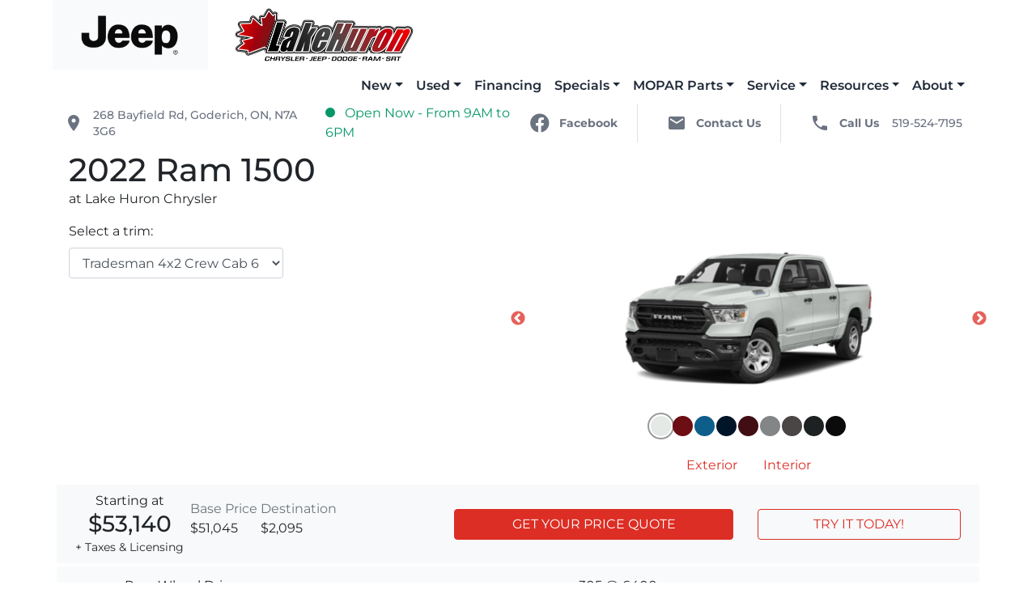

--- FILE ---
content_type: text/html; charset=UTF-8
request_url: https://www.lakehuronchrysler.com/showroom/overview/423438/
body_size: 36575
content:
<!doctype html><html prefix="og: http://ogp.me/ns# fb: http://ogp.me/ns/fb#"lang="en-US"><head><meta charset="UTF-8"><meta http-equiv="X-UA-Compatible" content="IE=edge"><meta name="viewport" content="width=device-width, initial-scale=1"><meta name="msapplication-square70x70logo" content="/dist/img/icons/windows-tile-70x70.png"><meta name="msapplication-square150x150logo" content="/dist/img/icons/windows-tile-150x150.png"><meta name="msapplication-square310x310logo" content="/dist/img/icons/windows-tile-310x310.png"><meta name="msapplication-TileImage" content="/dist/img/icons/windows-tile-144x144.png"><meta name="msapplication-TileColor" content="#fff"><link rel="apple-touch-icon-precomposed" sizes="152x152" href="/dist/img/icons/apple-touch-icon-152x152-precomposed.png"><link rel="apple-touch-icon-precomposed" sizes="120x120" href="/dist/img/icons/apple-touch-icon-120x120-precomposed.png"><link rel="apple-touch-icon-precomposed" sizes="76x76" href="/dist/img/icons/apple-touch-icon-76x76-precomposed.png"><link rel="apple-touch-icon-precomposed" sizes="60x60" href="/dist/img/icons/apple-touch-icon-60x60-precomposed.png"><link rel="apple-touch-icon-precomposed" sizes="144x144" href="/dist/img/icons/apple-touch-icon-144x144-precomposed.png"><link rel="apple-touch-icon-precomposed" sizes="114x114" href="/dist/img/icons/apple-touch-icon-114x114-precomposed.png"><link rel="apple-touch-icon-precomposed" sizes="72x72" href="/dist/img/icons/apple-touch-icon-72x72-precomposed.png"><link rel="apple-touch-icon" sizes="57x57" href="/dist/img/icons/apple-touch-icon.png"><link href="https://fonts.googleapis.com/icon?family=Material+Icons" rel="stylesheet"><!-- Google tag (gtag.js) --><script async src="https://www.googletagmanager.com/gtag/js?id=AW-11351546006"></script><script> window.dataLayer = window.dataLayer || []; function gtag(){dataLayer.push(arguments);} gtag('js', new Date()); gtag('config', 'AW-11351546006'); </script><script>
      (function(b,o,i,l,e,r){b.GoogleAnalyticsObject=l;b[l]||(b[l]=
          function(){(b[l].q=b[l].q||[]).push(arguments)});b[l].l=+new Date;
          e=o.createElement(i);r=o.getElementsByTagName(i)[0];
          e.src='//www.google-analytics.com/analytics.js';
          r.parentNode.insertBefore(e,r)}(window,document,'script','ga'));
      ga('create', 'UA-368718-3');
      ga('send', 'pageview');

      
        </script><meta name='robots' content='noindex, follow' /><!-- This site is optimized with the Yoast SEO plugin v21.9 - https://yoast.com/wordpress/plugins/seo/ --><title>New 2022 Ram 1500 in Bright White | Overview | Lake Huron Chrysler</title><meta property="og:locale" content="en_US" /><meta property="og:title" content="Page not found | Lake Huron Chrysler" /><meta property="og:site_name" content="Lake Huron Chrysler" /><script type="application/ld+json" class="yoast-schema-graph">{"@context":"https://schema.org","@graph":[{"@type":"WebSite","@id":"https://www.lakehuronchrysler.com/#website","url":"https://www.lakehuronchrysler.com/","name":"Lake Huron Chrysler","description":"New &amp; Used Chrysler, Dodge, Jeep, RAM Dealership in Goderich, ON","publisher":{"@id":"https://www.lakehuronchrysler.com/#organization"},"potentialAction":[{"@type":"SearchAction","target":{"@type":"EntryPoint","urlTemplate":"https://www.lakehuronchrysler.com/?s={search_term_string}"},"query-input":"required name=search_term_string"}],"inLanguage":"en-US"},{"@type":"Organization","@id":"https://www.lakehuronchrysler.com/#organization","name":"Lake Huron Chrysler","url":"https://www.lakehuronchrysler.com/","logo":{"@type":"ImageObject","inLanguage":"en-US","@id":"https://www.lakehuronchrysler.com/#/schema/logo/image/","url":"https://assets-staging.carpages.ca/dealersite/stage-wp-lake-huron-chrysler/uploads/2022/04/favicon.webp","contentUrl":"https://assets-staging.carpages.ca/dealersite/stage-wp-lake-huron-chrysler/uploads/2022/04/favicon.webp","width":300,"height":300,"caption":"Lake Huron Chrysler"},"image":{"@id":"https://www.lakehuronchrysler.com/#/schema/logo/image/"}}]}</script><!-- / Yoast SEO plugin. --><link rel='dns-prefetch' href='//www.lakehuronchrysler.com' /><link rel='dns-prefetch' href='//kit.fontawesome.com' /><link rel='dns-prefetch' href='//assets.carpages.ca' /><link rel="alternate" type="application/rss+xml" title="Lake Huron Chrysler &raquo; Feed" href="https://www.lakehuronchrysler.com/feed" /><link rel="alternate" type="application/rss+xml" title="Lake Huron Chrysler &raquo; Comments Feed" href="https://www.lakehuronchrysler.com/comments/feed" /><script type="text/javascript">
/* <![CDATA[ */
window._wpemojiSettings = {"baseUrl":"https:\/\/s.w.org\/images\/core\/emoji\/15.0.3\/72x72\/","ext":".png","svgUrl":"https:\/\/s.w.org\/images\/core\/emoji\/15.0.3\/svg\/","svgExt":".svg","source":{"concatemoji":"https:\/\/www.lakehuronchrysler.com\/cms\/wp-includes\/js\/wp-emoji-release.min.js?ver=6.5.2"}};
/*! This file is auto-generated */
!function(i,n){var o,s,e;function c(e){try{var t={supportTests:e,timestamp:(new Date).valueOf()};sessionStorage.setItem(o,JSON.stringify(t))}catch(e){}}function p(e,t,n){e.clearRect(0,0,e.canvas.width,e.canvas.height),e.fillText(t,0,0);var t=new Uint32Array(e.getImageData(0,0,e.canvas.width,e.canvas.height).data),r=(e.clearRect(0,0,e.canvas.width,e.canvas.height),e.fillText(n,0,0),new Uint32Array(e.getImageData(0,0,e.canvas.width,e.canvas.height).data));return t.every(function(e,t){return e===r[t]})}function u(e,t,n){switch(t){case"flag":return n(e,"\ud83c\udff3\ufe0f\u200d\u26a7\ufe0f","\ud83c\udff3\ufe0f\u200b\u26a7\ufe0f")?!1:!n(e,"\ud83c\uddfa\ud83c\uddf3","\ud83c\uddfa\u200b\ud83c\uddf3")&&!n(e,"\ud83c\udff4\udb40\udc67\udb40\udc62\udb40\udc65\udb40\udc6e\udb40\udc67\udb40\udc7f","\ud83c\udff4\u200b\udb40\udc67\u200b\udb40\udc62\u200b\udb40\udc65\u200b\udb40\udc6e\u200b\udb40\udc67\u200b\udb40\udc7f");case"emoji":return!n(e,"\ud83d\udc26\u200d\u2b1b","\ud83d\udc26\u200b\u2b1b")}return!1}function f(e,t,n){var r="undefined"!=typeof WorkerGlobalScope&&self instanceof WorkerGlobalScope?new OffscreenCanvas(300,150):i.createElement("canvas"),a=r.getContext("2d",{willReadFrequently:!0}),o=(a.textBaseline="top",a.font="600 32px Arial",{});return e.forEach(function(e){o[e]=t(a,e,n)}),o}function t(e){var t=i.createElement("script");t.src=e,t.defer=!0,i.head.appendChild(t)}"undefined"!=typeof Promise&&(o="wpEmojiSettingsSupports",s=["flag","emoji"],n.supports={everything:!0,everythingExceptFlag:!0},e=new Promise(function(e){i.addEventListener("DOMContentLoaded",e,{once:!0})}),new Promise(function(t){var n=function(){try{var e=JSON.parse(sessionStorage.getItem(o));if("object"==typeof e&&"number"==typeof e.timestamp&&(new Date).valueOf()<e.timestamp+604800&&"object"==typeof e.supportTests)return e.supportTests}catch(e){}return null}();if(!n){if("undefined"!=typeof Worker&&"undefined"!=typeof OffscreenCanvas&&"undefined"!=typeof URL&&URL.createObjectURL&&"undefined"!=typeof Blob)try{var e="postMessage("+f.toString()+"("+[JSON.stringify(s),u.toString(),p.toString()].join(",")+"));",r=new Blob([e],{type:"text/javascript"}),a=new Worker(URL.createObjectURL(r),{name:"wpTestEmojiSupports"});return void(a.onmessage=function(e){c(n=e.data),a.terminate(),t(n)})}catch(e){}c(n=f(s,u,p))}t(n)}).then(function(e){for(var t in e)n.supports[t]=e[t],n.supports.everything=n.supports.everything&&n.supports[t],"flag"!==t&&(n.supports.everythingExceptFlag=n.supports.everythingExceptFlag&&n.supports[t]);n.supports.everythingExceptFlag=n.supports.everythingExceptFlag&&!n.supports.flag,n.DOMReady=!1,n.readyCallback=function(){n.DOMReady=!0}}).then(function(){return e}).then(function(){var e;n.supports.everything||(n.readyCallback(),(e=n.source||{}).concatemoji?t(e.concatemoji):e.wpemoji&&e.twemoji&&(t(e.twemoji),t(e.wpemoji)))}))}((window,document),window._wpemojiSettings);
/* ]]> */
</script><style id='wp-emoji-styles-inline-css' type='text/css'>

	img.wp-smiley, img.emoji {
		display: inline !important;
		border: none !important;
		box-shadow: none !important;
		height: 1em !important;
		width: 1em !important;
		margin: 0 0.07em !important;
		vertical-align: -0.1em !important;
		background: none !important;
		padding: 0 !important;
	}
</style><link rel='stylesheet' id='wp-block-library-css' href='https://www.lakehuronchrysler.com/cms/wp-includes/css/dist/block-library/style.min.css?ver=6.5.2' type='text/css' media='all' /><style id='classic-theme-styles-inline-css' type='text/css'>
/*! This file is auto-generated */
.wp-block-button__link{color:#fff;background-color:#32373c;border-radius:9999px;box-shadow:none;text-decoration:none;padding:calc(.667em + 2px) calc(1.333em + 2px);font-size:1.125em}.wp-block-file__button{background:#32373c;color:#fff;text-decoration:none}
</style><style id='global-styles-inline-css' type='text/css'>
body{--wp--preset--color--black: #000000;--wp--preset--color--cyan-bluish-gray: #abb8c3;--wp--preset--color--white: #ffffff;--wp--preset--color--pale-pink: #f78da7;--wp--preset--color--vivid-red: #cf2e2e;--wp--preset--color--luminous-vivid-orange: #ff6900;--wp--preset--color--luminous-vivid-amber: #fcb900;--wp--preset--color--light-green-cyan: #7bdcb5;--wp--preset--color--vivid-green-cyan: #00d084;--wp--preset--color--pale-cyan-blue: #8ed1fc;--wp--preset--color--vivid-cyan-blue: #0693e3;--wp--preset--color--vivid-purple: #9b51e0;--wp--preset--gradient--vivid-cyan-blue-to-vivid-purple: linear-gradient(135deg,rgba(6,147,227,1) 0%,rgb(155,81,224) 100%);--wp--preset--gradient--light-green-cyan-to-vivid-green-cyan: linear-gradient(135deg,rgb(122,220,180) 0%,rgb(0,208,130) 100%);--wp--preset--gradient--luminous-vivid-amber-to-luminous-vivid-orange: linear-gradient(135deg,rgba(252,185,0,1) 0%,rgba(255,105,0,1) 100%);--wp--preset--gradient--luminous-vivid-orange-to-vivid-red: linear-gradient(135deg,rgba(255,105,0,1) 0%,rgb(207,46,46) 100%);--wp--preset--gradient--very-light-gray-to-cyan-bluish-gray: linear-gradient(135deg,rgb(238,238,238) 0%,rgb(169,184,195) 100%);--wp--preset--gradient--cool-to-warm-spectrum: linear-gradient(135deg,rgb(74,234,220) 0%,rgb(151,120,209) 20%,rgb(207,42,186) 40%,rgb(238,44,130) 60%,rgb(251,105,98) 80%,rgb(254,248,76) 100%);--wp--preset--gradient--blush-light-purple: linear-gradient(135deg,rgb(255,206,236) 0%,rgb(152,150,240) 100%);--wp--preset--gradient--blush-bordeaux: linear-gradient(135deg,rgb(254,205,165) 0%,rgb(254,45,45) 50%,rgb(107,0,62) 100%);--wp--preset--gradient--luminous-dusk: linear-gradient(135deg,rgb(255,203,112) 0%,rgb(199,81,192) 50%,rgb(65,88,208) 100%);--wp--preset--gradient--pale-ocean: linear-gradient(135deg,rgb(255,245,203) 0%,rgb(182,227,212) 50%,rgb(51,167,181) 100%);--wp--preset--gradient--electric-grass: linear-gradient(135deg,rgb(202,248,128) 0%,rgb(113,206,126) 100%);--wp--preset--gradient--midnight: linear-gradient(135deg,rgb(2,3,129) 0%,rgb(40,116,252) 100%);--wp--preset--font-size--small: 13px;--wp--preset--font-size--medium: 20px;--wp--preset--font-size--large: 36px;--wp--preset--font-size--x-large: 42px;--wp--preset--spacing--20: 0.44rem;--wp--preset--spacing--30: 0.67rem;--wp--preset--spacing--40: 1rem;--wp--preset--spacing--50: 1.5rem;--wp--preset--spacing--60: 2.25rem;--wp--preset--spacing--70: 3.38rem;--wp--preset--spacing--80: 5.06rem;--wp--preset--shadow--natural: 6px 6px 9px rgba(0, 0, 0, 0.2);--wp--preset--shadow--deep: 12px 12px 50px rgba(0, 0, 0, 0.4);--wp--preset--shadow--sharp: 6px 6px 0px rgba(0, 0, 0, 0.2);--wp--preset--shadow--outlined: 6px 6px 0px -3px rgba(255, 255, 255, 1), 6px 6px rgba(0, 0, 0, 1);--wp--preset--shadow--crisp: 6px 6px 0px rgba(0, 0, 0, 1);}:where(.is-layout-flex){gap: 0.5em;}:where(.is-layout-grid){gap: 0.5em;}body .is-layout-flow > .alignleft{float: left;margin-inline-start: 0;margin-inline-end: 2em;}body .is-layout-flow > .alignright{float: right;margin-inline-start: 2em;margin-inline-end: 0;}body .is-layout-flow > .aligncenter{margin-left: auto !important;margin-right: auto !important;}body .is-layout-constrained > .alignleft{float: left;margin-inline-start: 0;margin-inline-end: 2em;}body .is-layout-constrained > .alignright{float: right;margin-inline-start: 2em;margin-inline-end: 0;}body .is-layout-constrained > .aligncenter{margin-left: auto !important;margin-right: auto !important;}body .is-layout-constrained > :where(:not(.alignleft):not(.alignright):not(.alignfull)){max-width: var(--wp--style--global--content-size);margin-left: auto !important;margin-right: auto !important;}body .is-layout-constrained > .alignwide{max-width: var(--wp--style--global--wide-size);}body .is-layout-flex{display: flex;}body .is-layout-flex{flex-wrap: wrap;align-items: center;}body .is-layout-flex > *{margin: 0;}body .is-layout-grid{display: grid;}body .is-layout-grid > *{margin: 0;}:where(.wp-block-columns.is-layout-flex){gap: 2em;}:where(.wp-block-columns.is-layout-grid){gap: 2em;}:where(.wp-block-post-template.is-layout-flex){gap: 1.25em;}:where(.wp-block-post-template.is-layout-grid){gap: 1.25em;}.has-black-color{color: var(--wp--preset--color--black) !important;}.has-cyan-bluish-gray-color{color: var(--wp--preset--color--cyan-bluish-gray) !important;}.has-white-color{color: var(--wp--preset--color--white) !important;}.has-pale-pink-color{color: var(--wp--preset--color--pale-pink) !important;}.has-vivid-red-color{color: var(--wp--preset--color--vivid-red) !important;}.has-luminous-vivid-orange-color{color: var(--wp--preset--color--luminous-vivid-orange) !important;}.has-luminous-vivid-amber-color{color: var(--wp--preset--color--luminous-vivid-amber) !important;}.has-light-green-cyan-color{color: var(--wp--preset--color--light-green-cyan) !important;}.has-vivid-green-cyan-color{color: var(--wp--preset--color--vivid-green-cyan) !important;}.has-pale-cyan-blue-color{color: var(--wp--preset--color--pale-cyan-blue) !important;}.has-vivid-cyan-blue-color{color: var(--wp--preset--color--vivid-cyan-blue) !important;}.has-vivid-purple-color{color: var(--wp--preset--color--vivid-purple) !important;}.has-black-background-color{background-color: var(--wp--preset--color--black) !important;}.has-cyan-bluish-gray-background-color{background-color: var(--wp--preset--color--cyan-bluish-gray) !important;}.has-white-background-color{background-color: var(--wp--preset--color--white) !important;}.has-pale-pink-background-color{background-color: var(--wp--preset--color--pale-pink) !important;}.has-vivid-red-background-color{background-color: var(--wp--preset--color--vivid-red) !important;}.has-luminous-vivid-orange-background-color{background-color: var(--wp--preset--color--luminous-vivid-orange) !important;}.has-luminous-vivid-amber-background-color{background-color: var(--wp--preset--color--luminous-vivid-amber) !important;}.has-light-green-cyan-background-color{background-color: var(--wp--preset--color--light-green-cyan) !important;}.has-vivid-green-cyan-background-color{background-color: var(--wp--preset--color--vivid-green-cyan) !important;}.has-pale-cyan-blue-background-color{background-color: var(--wp--preset--color--pale-cyan-blue) !important;}.has-vivid-cyan-blue-background-color{background-color: var(--wp--preset--color--vivid-cyan-blue) !important;}.has-vivid-purple-background-color{background-color: var(--wp--preset--color--vivid-purple) !important;}.has-black-border-color{border-color: var(--wp--preset--color--black) !important;}.has-cyan-bluish-gray-border-color{border-color: var(--wp--preset--color--cyan-bluish-gray) !important;}.has-white-border-color{border-color: var(--wp--preset--color--white) !important;}.has-pale-pink-border-color{border-color: var(--wp--preset--color--pale-pink) !important;}.has-vivid-red-border-color{border-color: var(--wp--preset--color--vivid-red) !important;}.has-luminous-vivid-orange-border-color{border-color: var(--wp--preset--color--luminous-vivid-orange) !important;}.has-luminous-vivid-amber-border-color{border-color: var(--wp--preset--color--luminous-vivid-amber) !important;}.has-light-green-cyan-border-color{border-color: var(--wp--preset--color--light-green-cyan) !important;}.has-vivid-green-cyan-border-color{border-color: var(--wp--preset--color--vivid-green-cyan) !important;}.has-pale-cyan-blue-border-color{border-color: var(--wp--preset--color--pale-cyan-blue) !important;}.has-vivid-cyan-blue-border-color{border-color: var(--wp--preset--color--vivid-cyan-blue) !important;}.has-vivid-purple-border-color{border-color: var(--wp--preset--color--vivid-purple) !important;}.has-vivid-cyan-blue-to-vivid-purple-gradient-background{background: var(--wp--preset--gradient--vivid-cyan-blue-to-vivid-purple) !important;}.has-light-green-cyan-to-vivid-green-cyan-gradient-background{background: var(--wp--preset--gradient--light-green-cyan-to-vivid-green-cyan) !important;}.has-luminous-vivid-amber-to-luminous-vivid-orange-gradient-background{background: var(--wp--preset--gradient--luminous-vivid-amber-to-luminous-vivid-orange) !important;}.has-luminous-vivid-orange-to-vivid-red-gradient-background{background: var(--wp--preset--gradient--luminous-vivid-orange-to-vivid-red) !important;}.has-very-light-gray-to-cyan-bluish-gray-gradient-background{background: var(--wp--preset--gradient--very-light-gray-to-cyan-bluish-gray) !important;}.has-cool-to-warm-spectrum-gradient-background{background: var(--wp--preset--gradient--cool-to-warm-spectrum) !important;}.has-blush-light-purple-gradient-background{background: var(--wp--preset--gradient--blush-light-purple) !important;}.has-blush-bordeaux-gradient-background{background: var(--wp--preset--gradient--blush-bordeaux) !important;}.has-luminous-dusk-gradient-background{background: var(--wp--preset--gradient--luminous-dusk) !important;}.has-pale-ocean-gradient-background{background: var(--wp--preset--gradient--pale-ocean) !important;}.has-electric-grass-gradient-background{background: var(--wp--preset--gradient--electric-grass) !important;}.has-midnight-gradient-background{background: var(--wp--preset--gradient--midnight) !important;}.has-small-font-size{font-size: var(--wp--preset--font-size--small) !important;}.has-medium-font-size{font-size: var(--wp--preset--font-size--medium) !important;}.has-large-font-size{font-size: var(--wp--preset--font-size--large) !important;}.has-x-large-font-size{font-size: var(--wp--preset--font-size--x-large) !important;}
.wp-block-navigation a:where(:not(.wp-element-button)){color: inherit;}
:where(.wp-block-post-template.is-layout-flex){gap: 1.25em;}:where(.wp-block-post-template.is-layout-grid){gap: 1.25em;}
:where(.wp-block-columns.is-layout-flex){gap: 2em;}:where(.wp-block-columns.is-layout-grid){gap: 2em;}
.wp-block-pullquote{font-size: 1.5em;line-height: 1.6;}
</style><link rel='stylesheet' id='dealersite_core_styles-css' href='https://www.lakehuronchrysler.com/content/mu-plugins/dealersite-core/dist/style.css?ver=1.6.12' type='text/css' media='all' /><link rel='stylesheet' id='dealersite_slider_styles-css' href='https://www.lakehuronchrysler.com/content/mu-plugins/dealersite-core/dist/lib/slider/slider.css?ver=1.6.12' type='text/css' media='all' /><link rel='stylesheet' id='slick-carousel-styles-css' href='https://www.lakehuronchrysler.com/content/mu-plugins/dealersite-core/dist/lib/slick/slick.css?ver=1.6.12' type='text/css' media='all' /><link rel='stylesheet' id='slick-carousel-theme-styles-css' href='https://www.lakehuronchrysler.com/content/mu-plugins/dealersite-core/dist/lib/slick/slick-theme.css?ver=1.6.12' type='text/css' media='all' /><link rel='stylesheet' id='dealersite_inventory_bootstrap_styles-css' href='https://www.lakehuronchrysler.com/content/mu-plugins/dealersite-inventory/dist/bootstrap.css?ver=1.18.2' type='text/css' media='all' /><link rel='stylesheet' id='dealersite_inventory_styles-css' href='https://www.lakehuronchrysler.com/content/mu-plugins/dealersite-inventory/dist/style.css?ver=1.18.2' type='text/css' media='all' /><link rel='stylesheet' id='dealersite_inventory_lib_choices_styles-css' href='https://www.lakehuronchrysler.com/content/mu-plugins/dealersite-inventory/dist/lib/choices.css?ver=1.18.2' type='text/css' media='all' /><link rel='stylesheet' id='dealersite_inventory_lib_nouislider_styles-css' href='https://www.lakehuronchrysler.com/content/mu-plugins/dealersite-inventory/dist/lib/nouislider.css?ver=1.18.2' type='text/css' media='all' /><link rel='stylesheet' id='oem_styles-css' href='https://www.lakehuronchrysler.com/content/mu-plugins/dealersite-oem/dist/style.css?ver=1.4.0' type='text/css' media='all' /><link rel='stylesheet' id='theme_styles-css' href='https://www.lakehuronchrysler.com/content/themes/dealersite-default/dist/css/theme.css?ver=1.0.0' type='text/css' media='all' /><script type="text/javascript" src="https://www.lakehuronchrysler.com/cms/wp-includes/js/jquery/jquery.min.js?ver=3.7.1" id="jquery-core-js"></script><script type="text/javascript" src="https://www.lakehuronchrysler.com/cms/wp-includes/js/jquery/jquery-migrate.min.js?ver=3.4.1" id="jquery-migrate-js"></script><script type="text/javascript" id="track-the-click-js-extra">
/* <![CDATA[ */
var ajax_var = {"nonce":"9a412bbddc"};
var ttc_data = {"proBeacon":""};
/* ]]> */
</script><script type="text/javascript" src="https://www.lakehuronchrysler.com/content/plugins/track-the-click/public/js/track-the-click-public.js?ver=0.3.15" id="track-the-click-js" data-noptimize='true'></script><script type="text/javascript" id="track-the-click-js-after" data-noptimize='true'>
/* <![CDATA[ */
function getHomeURL() {return "https://www.lakehuronchrysler.com";}
function getPostID() {return 0;}
function showClickCounts() {return false;}
function getClicksToGA() {return false;}
/* ]]> */
</script><link rel="https://api.w.org/" href="https://www.lakehuronchrysler.com/wp-json/" /><link rel="EditURI" type="application/rsd+xml" title="RSD" href="https://www.lakehuronchrysler.com/cms/xmlrpc.php?rsd" /><meta name="generator" content="WordPress 6.5.2" /><script type="text/javascript">
/* <![CDATA[ */
var themosis = {
ajaxurl: "https:\/\/www.lakehuronchrysler.com\/cms\/wp-admin\/admin-ajax.php",
};
/* ]]> */
</script><meta name="csrf-token" content="Yuh5CmJIunJpVX0vPVpr7Pgdhudd4VkuzFGR96UN"><style type="text/css">.recentcomments a{display:inline !important;padding:0 !important;margin:0 !important;}</style><link rel="icon" href="https://assets.carpages.ca/dealersite/prod-wp-lake-huron-chrysler/uploads/2022/04/favicon-125x125.webp" sizes="32x32" /><link rel="icon" href="https://assets.carpages.ca/dealersite/prod-wp-lake-huron-chrysler/uploads/2022/04/favicon-300x300.webp" sizes="192x192" /><link rel="apple-touch-icon" href="https://assets.carpages.ca/dealersite/prod-wp-lake-huron-chrysler/uploads/2022/04/favicon-300x300.webp" /><meta name="msapplication-TileImage" content="https://assets.carpages.ca/dealersite/prod-wp-lake-huron-chrysler/uploads/2022/04/favicon-300x300.webp" /><meta property="og:image" content="https://assets.carpages.ca/dealersite/prod-wp-lake-huron-chrysler/uploads/2022/06/cropped-lake-huron-logo-very-big.png"><script>window.dstm = window.dstm || { managers: {} }</script><script>dstm.managers['google'] = true;</script><!-- TagManager: google --><script>window.dataLayer = [];</script><!-- Google Tag Manager --><script>(function(w,d,s,l,i){w[l]=w[l]||[];w[l].push({'gtm.start':
new Date().getTime(),event:'gtm.js'});var f=d.getElementsByTagName(s)[0],
j=d.createElement(s),dl=l!='dataLayer'?'&l='+l:'';j.async=true;j.src=
'https://www.googletagmanager.com/gtm.js?id='+i+dl;f.parentNode.insertBefore(j,f);
})(window,document,'script','dataLayer','GTM-K6S3NH');</script><!-- End Google Tag Manager --><!-- End TagManager: google --></head><!-- Google tag (gtag.js) --><script async src="https://www.googletagmanager.com/gtag/js?id=AW-840935605"></script><script>
  window.dataLayer = window.dataLayer || [];
  function gtag(){dataLayer.push(arguments);}
  gtag('js', new Date());

  gtag('config', 'AW-840935605');
</script><body itemscope itemtype="http://schema.org/WebPage" class="showroom-overview style_id-423438 wp-custom-logo hfeed"><!-- TagManager(body start): google --><!-- Google Tag Manager (noscript) --><noscript><iframe src="https://www.googletagmanager.com/ns.html?id=GTM-K6S3NH"
height="0" width="0" style="display:none;visibility:hidden"></iframe></noscript><!-- End Google Tag Manager (noscript) --><!-- End TagManager(body start): google --><div class="site"><a href="#primary-menu" class="sr-only" tabindex="0">Skip to Menu</a><a href="#main" class="sr-only">Skip to Content</a><a href="#footer" class="sr-only">Skip to Footer</a>
                    
<header id="header" itemscope itemtype="https://schema.org/WPHeader">
  <div class="dsp-container" itemscope itemtype="https://schema.org/LocalBusiness">
    <span class="sr-only" itemprop="name">Lake Huron Chrysler</span>
    <span class="sr-only" itemprop="image" itemscope itemtype="http://schema.org/ImageObject">
      <img src="https://assets.carpages.ca/dealersite/prod-wp-lake-huron-chrysler/uploads/2022/06/cropped-lake-huron-logo-very-big.png" alt="Lake Huron Chrysler logo" itemprop="url">
    </span>

        <div class="row">
      <div class="col-12 col-md-3 col-lg-2 d-flex align-items-center justify-content-center bg-gray-50">
        <a class="dealer-logo text-center text-md-left d-block"
           href="https://www.lakehuronchrysler.com/"
           rel="home"
           itemprop="url">
          <ul id="logo-anim" class="dealer-anim">
    <li style="background-image: url(/content/themes/dealersite-default/dist/img/achrysler.webp)"></li>
    <li style="background-image: url(/content/themes/dealersite-default/dist/img/adodge.webp)"></li>
    <li style="background-image: url(/content/themes/dealersite-default/dist/img/ajeep.webp)"></li>
    <li style="background-image: url(/content/themes/dealersite-default/dist/img/aram.webp)"></li>
</ul>        </a>
      </div>
      <div class="col-12 col-md-5 col-lg-3 d-flex align-items-center justify-content-center py-2 border-bottom border-md-none border-gray-50">
                  <a class="dealer-logo text-center text-md-left d-block w-100"
             href="https://www.lakehuronchrysler.com/"
             rel="home"
             itemprop="url">
            <img class="img-fluid w-100"
                 src="https://assets.carpages.ca/dealersite/prod-wp-lake-huron-chrysler/uploads/2022/06/cropped-lake-huron-logo-very-big.png"
                 alt="Lake Huron Chrysler logo" />
          </a>
              </div>
      <div class="d-none d-lg-flex justify-content-end col">
        <nav class="navbar navbar-expand-lg font-weight-600 navbar-light p-0">
          <div id="primary-menu" class="navbar-collapse d-print-none"><ul id="menu-primary-menu" class="navbar-nav ml-auto color-gray-800"><li itemscope="itemscope" itemtype="https://www.schema.org/SiteNavigationElement" id="menu-item-418" class="menu-item menu-item-type-custom menu-item-object-custom menu-item-has-children dropdown menu-item-418 nav-item"><a title="New" href="#" data-toggle="dropdown" aria-haspopup="true" aria-expanded="false" class="dropdown-toggle nav-link" id="menu-item-dropdown-418">New</a>
<ul class="dropdown-menu" aria-labelledby="menu-item-dropdown-418" role="menu">
	<li itemscope="itemscope" itemtype="https://www.schema.org/SiteNavigationElement" id="menu-item-421" class="menu-item menu-item-type-post_type menu-item-object-page menu-item-421 nav-item"><a title="New Inventory" href="https://www.lakehuronchrysler.com/new-inventory" class="dropdown-item">New Inventory</a></li>
	<li itemscope="itemscope" itemtype="https://www.schema.org/SiteNavigationElement" id="menu-item-1248" class="menu-item menu-item-type-post_type menu-item-object-page menu-item-1248 nav-item"><a title="On Order Inventory" href="https://www.lakehuronchrysler.com/in-transit-inventory" class="dropdown-item">On Order Inventory</a></li>
	<li itemscope="itemscope" itemtype="https://www.schema.org/SiteNavigationElement" id="menu-item-1251" class="menu-item menu-item-type-post_type menu-item-object-page menu-item-1251 nav-item"><a title="New Chrysler Inventory" href="https://www.lakehuronchrysler.com/new-chrysler-inventory" class="dropdown-item">New Chrysler Inventory</a></li>
	<li itemscope="itemscope" itemtype="https://www.schema.org/SiteNavigationElement" id="menu-item-1272" class="menu-item menu-item-type-post_type menu-item-object-page menu-item-1272 nav-item"><a title="New Dodge Inventory" href="https://www.lakehuronchrysler.com/new-dodge-inventory" class="dropdown-item">New Dodge Inventory</a></li>
	<li itemscope="itemscope" itemtype="https://www.schema.org/SiteNavigationElement" id="menu-item-1266" class="menu-item menu-item-type-post_type menu-item-object-page menu-item-1266 nav-item"><a title="New Jeep Inventory" href="https://www.lakehuronchrysler.com/new-jeep-inventory" class="dropdown-item">New Jeep Inventory</a></li>
	<li itemscope="itemscope" itemtype="https://www.schema.org/SiteNavigationElement" id="menu-item-1269" class="menu-item menu-item-type-post_type menu-item-object-page menu-item-1269 nav-item"><a title="New RAM Inventory" href="https://www.lakehuronchrysler.com/new-ram-inventory" class="dropdown-item">New RAM Inventory</a></li>
	<li itemscope="itemscope" itemtype="https://www.schema.org/SiteNavigationElement" id="menu-item-1254" class="menu-item menu-item-type-post_type menu-item-object-page menu-item-1254 nav-item"><a title="Build &#038; Price" href="https://www.lakehuronchrysler.com/build-and-price" class="dropdown-item">Build &#038; Price</a></li>
	<li itemscope="itemscope" itemtype="https://www.schema.org/SiteNavigationElement" id="menu-item-1275" class="menu-item menu-item-type-post_type menu-item-object-page menu-item-1275 nav-item"><a title="Vehicle Finder" href="https://www.lakehuronchrysler.com/vehicle-finder" class="dropdown-item">Vehicle Finder</a></li>
	<li itemscope="itemscope" itemtype="https://www.schema.org/SiteNavigationElement" id="menu-item-1278" class="menu-item menu-item-type-post_type menu-item-object-page menu-item-1278 nav-item"><a title="Calculate Trade-In" href="https://www.lakehuronchrysler.com/trade-in" class="dropdown-item">Calculate Trade-In</a></li>
</ul>
</li>
<li itemscope="itemscope" itemtype="https://www.schema.org/SiteNavigationElement" id="menu-item-815" class="menu-item menu-item-type-custom menu-item-object-custom menu-item-has-children dropdown menu-item-815 nav-item"><a title="Used" href="#" data-toggle="dropdown" aria-haspopup="true" aria-expanded="false" class="dropdown-toggle nav-link" id="menu-item-dropdown-815">Used</a>
<ul class="dropdown-menu" aria-labelledby="menu-item-dropdown-815" role="menu">
	<li itemscope="itemscope" itemtype="https://www.schema.org/SiteNavigationElement" id="menu-item-246" class="menu-item menu-item-type-post_type menu-item-object-page menu-item-246 nav-item"><a title="Used Inventory" href="https://www.lakehuronchrysler.com/vehicles" class="dropdown-item">Used Inventory</a></li>
	<li itemscope="itemscope" itemtype="https://www.schema.org/SiteNavigationElement" id="menu-item-1287" class="menu-item menu-item-type-post_type menu-item-object-page menu-item-1287 nav-item"><a title="Used Trucks" href="https://www.lakehuronchrysler.com/used-trucks" class="dropdown-item">Used Trucks</a></li>
	<li itemscope="itemscope" itemtype="https://www.schema.org/SiteNavigationElement" id="menu-item-1293" class="menu-item menu-item-type-post_type menu-item-object-page menu-item-1293 nav-item"><a title="Used Sedans" href="https://www.lakehuronchrysler.com/used-sedans" class="dropdown-item">Used Sedans</a></li>
	<li itemscope="itemscope" itemtype="https://www.schema.org/SiteNavigationElement" id="menu-item-1290" class="menu-item menu-item-type-post_type menu-item-object-page menu-item-1290 nav-item"><a title="Used SUVs" href="https://www.lakehuronchrysler.com/used-suvs" class="dropdown-item">Used SUVs</a></li>
	<li itemscope="itemscope" itemtype="https://www.schema.org/SiteNavigationElement" id="menu-item-1284" class="menu-item menu-item-type-post_type menu-item-object-page menu-item-1284 nav-item"><a title="Used Vans" href="https://www.lakehuronchrysler.com/used-vans" class="dropdown-item">Used Vans</a></li>
	<li itemscope="itemscope" itemtype="https://www.schema.org/SiteNavigationElement" id="menu-item-1296" class="menu-item menu-item-type-post_type menu-item-object-page menu-item-1296 nav-item"><a title="Vehicle Finder" href="https://www.lakehuronchrysler.com/vehicle-finder" class="dropdown-item">Vehicle Finder</a></li>
	<li itemscope="itemscope" itemtype="https://www.schema.org/SiteNavigationElement" id="menu-item-1299" class="menu-item menu-item-type-post_type menu-item-object-page menu-item-1299 nav-item"><a title="Calculate Trade-In" href="https://www.lakehuronchrysler.com/trade-in" class="dropdown-item">Calculate Trade-In</a></li>
</ul>
</li>
<li itemscope="itemscope" itemtype="https://www.schema.org/SiteNavigationElement" id="menu-item-245" class="menu-item menu-item-type-post_type menu-item-object-page menu-item-245 nav-item"><a title="Financing" href="https://www.lakehuronchrysler.com/financing" class="nav-link">Financing</a></li>
<li itemscope="itemscope" itemtype="https://www.schema.org/SiteNavigationElement" id="menu-item-219" class="menu-item menu-item-type-custom menu-item-object-custom menu-item-has-children dropdown menu-item-219 nav-item"><a title="Specials" href="#" data-toggle="dropdown" aria-haspopup="true" aria-expanded="false" class="dropdown-toggle nav-link" id="menu-item-dropdown-219">Specials</a>
<ul class="dropdown-menu" aria-labelledby="menu-item-dropdown-219" role="menu">
	<li itemscope="itemscope" itemtype="https://www.schema.org/SiteNavigationElement" id="menu-item-1302" class="menu-item menu-item-type-post_type menu-item-object-page menu-item-1302 nav-item"><a title="New Vehicle Offers" href="https://www.lakehuronchrysler.com/oem-promotions" class="dropdown-item">New Vehicle Offers</a></li>
	<li itemscope="itemscope" itemtype="https://www.schema.org/SiteNavigationElement" id="menu-item-1305" class="menu-item menu-item-type-post_type menu-item-object-page menu-item-1305 nav-item"><a title="MOPAR Parts &#038; Service Offers" href="https://www.lakehuronchrysler.com/mopar-parts-service-offers" class="dropdown-item">MOPAR Parts &#038; Service Offers</a></li>
</ul>
</li>
<li itemscope="itemscope" itemtype="https://www.schema.org/SiteNavigationElement" id="menu-item-1149" class="menu-item menu-item-type-custom menu-item-object-custom menu-item-has-children dropdown menu-item-1149 nav-item"><a title="MOPAR Parts" href="#" data-toggle="dropdown" aria-haspopup="true" aria-expanded="false" class="dropdown-toggle nav-link" id="menu-item-dropdown-1149">MOPAR Parts</a>
<ul class="dropdown-menu" aria-labelledby="menu-item-dropdown-1149" role="menu">
	<li itemscope="itemscope" itemtype="https://www.schema.org/SiteNavigationElement" id="menu-item-1308" class="menu-item menu-item-type-post_type menu-item-object-page menu-item-1308 nav-item"><a title="MOPAR Parts" href="https://www.lakehuronchrysler.com/find-parts" class="dropdown-item">MOPAR Parts</a></li>
	<li itemscope="itemscope" itemtype="https://www.schema.org/SiteNavigationElement" id="menu-item-1260" class="menu-item menu-item-type-post_type menu-item-object-page menu-item-1260 nav-item"><a title="MOPAR Accessories" href="https://www.lakehuronchrysler.com/mopar-accessories" class="dropdown-item">MOPAR Accessories</a></li>
	<li itemscope="itemscope" itemtype="https://www.schema.org/SiteNavigationElement" id="menu-item-1263" class="menu-item menu-item-type-post_type menu-item-object-page menu-item-1263 nav-item"><a title="MOPAR Parts Offers" href="https://www.lakehuronchrysler.com/mopar-parts-service-offers" class="dropdown-item">MOPAR Parts Offers</a></li>
</ul>
</li>
<li itemscope="itemscope" itemtype="https://www.schema.org/SiteNavigationElement" id="menu-item-1152" class="menu-item menu-item-type-custom menu-item-object-custom menu-item-has-children dropdown menu-item-1152 nav-item"><a title="Service" href="#" data-toggle="dropdown" aria-haspopup="true" aria-expanded="false" class="dropdown-toggle nav-link" id="menu-item-dropdown-1152">Service</a>
<ul class="dropdown-menu" aria-labelledby="menu-item-dropdown-1152" role="menu">
	<li itemscope="itemscope" itemtype="https://www.schema.org/SiteNavigationElement" id="menu-item-1311" class="menu-item menu-item-type-post_type menu-item-object-page menu-item-1311 nav-item"><a title="Schedule Service" href="https://www.lakehuronchrysler.com/appointment" class="dropdown-item">Schedule Service</a></li>
	<li itemscope="itemscope" itemtype="https://www.schema.org/SiteNavigationElement" id="menu-item-2956" class="menu-item menu-item-type-post_type menu-item-object-page menu-item-2956 nav-item"><a title="Tire Centre" href="https://www.lakehuronchrysler.com/tire-centre" class="dropdown-item">Tire Centre</a></li>
	<li itemscope="itemscope" itemtype="https://www.schema.org/SiteNavigationElement" id="menu-item-1314" class="menu-item menu-item-type-post_type menu-item-object-page menu-item-1314 nav-item"><a title="Service Offers" href="https://www.lakehuronchrysler.com/mopar-parts-service-offers" class="dropdown-item">Service Offers</a></li>
</ul>
</li>
<li itemscope="itemscope" itemtype="https://www.schema.org/SiteNavigationElement" id="menu-item-3228" class="menu-item menu-item-type-custom menu-item-object-custom menu-item-has-children dropdown menu-item-3228 nav-item"><a title="Resources" href="#" data-toggle="dropdown" aria-haspopup="true" aria-expanded="false" class="dropdown-toggle nav-link" id="menu-item-dropdown-3228">Resources</a>
<ul class="dropdown-menu" aria-labelledby="menu-item-dropdown-3228" role="menu">
	<li itemscope="itemscope" itemtype="https://www.schema.org/SiteNavigationElement" id="menu-item-3231" class="menu-item menu-item-type-post_type menu-item-object-page menu-item-3231 nav-item"><a title="Ram Comparison" href="https://www.lakehuronchrysler.com/ram-comparison" class="dropdown-item">Ram Comparison</a></li>
</ul>
</li>
<li itemscope="itemscope" itemtype="https://www.schema.org/SiteNavigationElement" id="menu-item-1155" class="menu-item menu-item-type-custom menu-item-object-custom menu-item-has-children dropdown menu-item-1155 nav-item"><a title="About" href="#" data-toggle="dropdown" aria-haspopup="true" aria-expanded="false" class="dropdown-toggle nav-link" id="menu-item-dropdown-1155">About</a>
<ul class="dropdown-menu" aria-labelledby="menu-item-dropdown-1155" role="menu">
	<li itemscope="itemscope" itemtype="https://www.schema.org/SiteNavigationElement" id="menu-item-1317" class="menu-item menu-item-type-post_type menu-item-object-page menu-item-1317 nav-item"><a title="About Us" href="https://www.lakehuronchrysler.com/about" class="dropdown-item">About Us</a></li>
	<li itemscope="itemscope" itemtype="https://www.schema.org/SiteNavigationElement" id="menu-item-1890" class="menu-item menu-item-type-post_type menu-item-object-page menu-item-1890 nav-item"><a title="Our Team" href="https://www.lakehuronchrysler.com/our-team" class="dropdown-item">Our Team</a></li>
	<li itemscope="itemscope" itemtype="https://www.schema.org/SiteNavigationElement" id="menu-item-1323" class="menu-item menu-item-type-post_type menu-item-object-page menu-item-1323 nav-item"><a title="Contact Us" href="https://www.lakehuronchrysler.com/contact" class="dropdown-item">Contact Us</a></li>
</ul>
</li>
</ul></div>
        </nav>
      </div>
      <div class="col-12 col-md-4 d-lg-none py-9 py-lg-0 d-flex align-items-center">
        <div class="d-inline-flex d-md-none">
                      <div class="color-gray-50 mr-5">
              <a href="tel:519-524-7195" class="material-icons dsp-icon-lg bg-secondary color-gray-50">
                phone
              </a>
            </div>
          
          <div class="color-gray-50 mr-5">
            <a href="https://google.ca/maps?q=Lake+Huron+Chrysler+268+Bayfield+Rd+N7A+3G6" class="material-icons dsp-icon-lg bg-secondary color-gray-50">
              place
            </a>
          </div>

          <div class="color-gray-50 mr-5">
            <a href="/contact" class="material-icons dsp-icon-lg bg-secondary color-gray-50">
              email
            </a>
          </div>
        </div>

        <div class="d-inline-flex d-lg-none w-100 justify-content-end">
          <button class="navbar-toggler d-flex align-items-center justify-content-center" type="button" data-toggle="collapse" data-target="#primary-menu" aria-controls="navbarSupportedContent" aria-expanded="false" aria-label="Toggle navigation">
            <span class="d-md-none mr-6 dsp-text-sm font-weight-700 h-100">Menu</span>
            <div class="nav-icon">
              <span></span>
              <span></span>
              <span></span>
            </div>
          </button>
        </div>
      </div>
      <div class="col-12 col-xl-6 d-none d-sm-flex justify-content-between p-2">
        <span class="color-gray-500 d-flex align-items-center">
          <span class="material-icons dsp-icon-lg">
            place
          </span>
          <a itemprop="address"
             itemscope
             class="color-gray-500 font-weight-500 dsp-text-sm mr-9"
             itemtype="https://schema.org/PostalAddress"
             href="https://google.ca/maps?q=Lake+Huron+Chrysler+268+Bayfield+Rd+N7A+3G6"
             target="_blank">
            <span itemprop="streetAddress">268 Bayfield Rd</span>,
            <span itemprop="addressLocality">Goderich</span>,
            <span itemprop="addressRegion">ON</span>,
            <span itemprop="postalCode" class="mr-11">N7A 3G6</span>
          </a>
          <span class="text-success open-label d-none">
            <span class="open-symbol mr-5" data-time="[{&quot;day&quot;:&quot;1&quot;,&quot;open&quot;:{&quot;hour&quot;:&quot;9&quot;,&quot;time_of_day&quot;:&quot;AM&quot;},&quot;close&quot;:{&quot;hour&quot;:&quot;6&quot;,&quot;time_of_day&quot;:&quot;PM&quot;},&quot;is_closed&quot;:[]},{&quot;day&quot;:&quot;2&quot;,&quot;open&quot;:{&quot;hour&quot;:&quot;9&quot;,&quot;time_of_day&quot;:&quot;AM&quot;},&quot;close&quot;:{&quot;hour&quot;:&quot;6&quot;,&quot;time_of_day&quot;:&quot;PM&quot;},&quot;is_closed&quot;:[]},{&quot;day&quot;:&quot;3&quot;,&quot;open&quot;:{&quot;hour&quot;:&quot;9&quot;,&quot;time_of_day&quot;:&quot;AM&quot;},&quot;close&quot;:{&quot;hour&quot;:&quot;6&quot;,&quot;time_of_day&quot;:&quot;PM&quot;},&quot;is_closed&quot;:[]},{&quot;day&quot;:&quot;4&quot;,&quot;open&quot;:{&quot;hour&quot;:&quot;9&quot;,&quot;time_of_day&quot;:&quot;AM&quot;},&quot;close&quot;:{&quot;hour&quot;:&quot;6&quot;,&quot;time_of_day&quot;:&quot;PM&quot;},&quot;is_closed&quot;:[]},{&quot;day&quot;:&quot;5&quot;,&quot;open&quot;:{&quot;hour&quot;:&quot;9&quot;,&quot;time_of_day&quot;:&quot;AM&quot;},&quot;close&quot;:{&quot;hour&quot;:&quot;6&quot;,&quot;time_of_day&quot;:&quot;PM&quot;},&quot;is_closed&quot;:[]},{&quot;day&quot;:&quot;6&quot;,&quot;open&quot;:{&quot;hour&quot;:&quot;9&quot;,&quot;time_of_day&quot;:&quot;AM&quot;},&quot;close&quot;:{&quot;hour&quot;:&quot;4&quot;,&quot;time_of_day&quot;:&quot;PM&quot;},&quot;is_closed&quot;:[]},{&quot;day&quot;:&quot;0&quot;,&quot;open&quot;:{&quot;hour&quot;:&quot;&quot;,&quot;time_of_day&quot;:&quot;AM&quot;},&quot;close&quot;:{&quot;hour&quot;:&quot;&quot;,&quot;time_of_day&quot;:&quot;PM&quot;},&quot;is_closed&quot;:[&quot;true&quot;]}]"></span>
            Open Now - From <span class="open-time"></span> to <span class="close-time"></span>
          </span>
          <span class="text-danger closed-label d-none">
            <span class="open-symbol mr-5"></span>
            Closed
          </span>
        </span>
      </div>
      <div class="col-12 col-xl-6 d-none d-md-flex justify-content-between justify-content-md-start justify-content-xl-end p-2">
        <a href="https://www.facebook.com/lakehuronchrysler" target="_blank" class="text-decoration-none color-gray-500 d-flex align-items-center pr-11 border-right border-gray-50 white-space-xl-nowrap">
          <i class="fab fa-facebook dsp-icon-lg"><span class="sr-only">Facebook Icon</span></i>
          <span class="dsp-text-sm font-weight-700 color-gray-500">Facebook</span>
        </a>
        <a href="/contact" class="text-decoration-none  color-gray-500 d-flex align-items-center px-11 border-right border-gray-50 white-space-xl-nowrap">
          <span class="material-icons dsp-icon-lg">
            email
          </span>
          <span class="dsp-text-sm font-weight-700 color-gray-500">Contact Us</span>
        </a>
                  <a href="tel:519-524-7195" class="text-decoration-none color-gray-500 d-flex align-items-center px-11 white-space-xl-nowrap">
            <span class="material-icons dsp-icon-lg">
              phone
            </span>
            <span class="dsp-text-sm font-weight-700 mr-9">Call Us</span>
            <span class="dsp-text-sm font-weight-500 color-gray-500"><span itemprop="telephone">519-524-7195</span></span>
          </a>
              </div>
    </div>
        <div class="row d-lg-none">
      <div class="col">
        <nav class="navbar navbar-light p-0">
          <div id="primary-menu" class="collapse navbar-collapse d-print-none"><ul id="menu-primary-menu-1" class="navbar-nav ml-auto"><li itemscope="itemscope" itemtype="https://www.schema.org/SiteNavigationElement" class="menu-item menu-item-type-custom menu-item-object-custom menu-item-has-children dropdown menu-item-418 nav-item"><a title="New" href="#" data-toggle="dropdown" aria-haspopup="true" aria-expanded="false" class="dropdown-toggle nav-link" id="menu-item-dropdown-418">New</a>
<ul class="dropdown-menu" aria-labelledby="menu-item-dropdown-418" role="menu">
	<li itemscope="itemscope" itemtype="https://www.schema.org/SiteNavigationElement" class="menu-item menu-item-type-post_type menu-item-object-page menu-item-421 nav-item"><a title="New Inventory" href="https://www.lakehuronchrysler.com/new-inventory" class="dropdown-item">New Inventory</a></li>
	<li itemscope="itemscope" itemtype="https://www.schema.org/SiteNavigationElement" class="menu-item menu-item-type-post_type menu-item-object-page menu-item-1248 nav-item"><a title="On Order Inventory" href="https://www.lakehuronchrysler.com/in-transit-inventory" class="dropdown-item">On Order Inventory</a></li>
	<li itemscope="itemscope" itemtype="https://www.schema.org/SiteNavigationElement" class="menu-item menu-item-type-post_type menu-item-object-page menu-item-1251 nav-item"><a title="New Chrysler Inventory" href="https://www.lakehuronchrysler.com/new-chrysler-inventory" class="dropdown-item">New Chrysler Inventory</a></li>
	<li itemscope="itemscope" itemtype="https://www.schema.org/SiteNavigationElement" class="menu-item menu-item-type-post_type menu-item-object-page menu-item-1272 nav-item"><a title="New Dodge Inventory" href="https://www.lakehuronchrysler.com/new-dodge-inventory" class="dropdown-item">New Dodge Inventory</a></li>
	<li itemscope="itemscope" itemtype="https://www.schema.org/SiteNavigationElement" class="menu-item menu-item-type-post_type menu-item-object-page menu-item-1266 nav-item"><a title="New Jeep Inventory" href="https://www.lakehuronchrysler.com/new-jeep-inventory" class="dropdown-item">New Jeep Inventory</a></li>
	<li itemscope="itemscope" itemtype="https://www.schema.org/SiteNavigationElement" class="menu-item menu-item-type-post_type menu-item-object-page menu-item-1269 nav-item"><a title="New RAM Inventory" href="https://www.lakehuronchrysler.com/new-ram-inventory" class="dropdown-item">New RAM Inventory</a></li>
	<li itemscope="itemscope" itemtype="https://www.schema.org/SiteNavigationElement" class="menu-item menu-item-type-post_type menu-item-object-page menu-item-1254 nav-item"><a title="Build &#038; Price" href="https://www.lakehuronchrysler.com/build-and-price" class="dropdown-item">Build &#038; Price</a></li>
	<li itemscope="itemscope" itemtype="https://www.schema.org/SiteNavigationElement" class="menu-item menu-item-type-post_type menu-item-object-page menu-item-1275 nav-item"><a title="Vehicle Finder" href="https://www.lakehuronchrysler.com/vehicle-finder" class="dropdown-item">Vehicle Finder</a></li>
	<li itemscope="itemscope" itemtype="https://www.schema.org/SiteNavigationElement" class="menu-item menu-item-type-post_type menu-item-object-page menu-item-1278 nav-item"><a title="Calculate Trade-In" href="https://www.lakehuronchrysler.com/trade-in" class="dropdown-item">Calculate Trade-In</a></li>
</ul>
</li>
<li itemscope="itemscope" itemtype="https://www.schema.org/SiteNavigationElement" class="menu-item menu-item-type-custom menu-item-object-custom menu-item-has-children dropdown menu-item-815 nav-item"><a title="Used" href="#" data-toggle="dropdown" aria-haspopup="true" aria-expanded="false" class="dropdown-toggle nav-link" id="menu-item-dropdown-815">Used</a>
<ul class="dropdown-menu" aria-labelledby="menu-item-dropdown-815" role="menu">
	<li itemscope="itemscope" itemtype="https://www.schema.org/SiteNavigationElement" class="menu-item menu-item-type-post_type menu-item-object-page menu-item-246 nav-item"><a title="Used Inventory" href="https://www.lakehuronchrysler.com/vehicles" class="dropdown-item">Used Inventory</a></li>
	<li itemscope="itemscope" itemtype="https://www.schema.org/SiteNavigationElement" class="menu-item menu-item-type-post_type menu-item-object-page menu-item-1287 nav-item"><a title="Used Trucks" href="https://www.lakehuronchrysler.com/used-trucks" class="dropdown-item">Used Trucks</a></li>
	<li itemscope="itemscope" itemtype="https://www.schema.org/SiteNavigationElement" class="menu-item menu-item-type-post_type menu-item-object-page menu-item-1293 nav-item"><a title="Used Sedans" href="https://www.lakehuronchrysler.com/used-sedans" class="dropdown-item">Used Sedans</a></li>
	<li itemscope="itemscope" itemtype="https://www.schema.org/SiteNavigationElement" class="menu-item menu-item-type-post_type menu-item-object-page menu-item-1290 nav-item"><a title="Used SUVs" href="https://www.lakehuronchrysler.com/used-suvs" class="dropdown-item">Used SUVs</a></li>
	<li itemscope="itemscope" itemtype="https://www.schema.org/SiteNavigationElement" class="menu-item menu-item-type-post_type menu-item-object-page menu-item-1284 nav-item"><a title="Used Vans" href="https://www.lakehuronchrysler.com/used-vans" class="dropdown-item">Used Vans</a></li>
	<li itemscope="itemscope" itemtype="https://www.schema.org/SiteNavigationElement" class="menu-item menu-item-type-post_type menu-item-object-page menu-item-1296 nav-item"><a title="Vehicle Finder" href="https://www.lakehuronchrysler.com/vehicle-finder" class="dropdown-item">Vehicle Finder</a></li>
	<li itemscope="itemscope" itemtype="https://www.schema.org/SiteNavigationElement" class="menu-item menu-item-type-post_type menu-item-object-page menu-item-1299 nav-item"><a title="Calculate Trade-In" href="https://www.lakehuronchrysler.com/trade-in" class="dropdown-item">Calculate Trade-In</a></li>
</ul>
</li>
<li itemscope="itemscope" itemtype="https://www.schema.org/SiteNavigationElement" class="menu-item menu-item-type-post_type menu-item-object-page menu-item-245 nav-item"><a title="Financing" href="https://www.lakehuronchrysler.com/financing" class="nav-link">Financing</a></li>
<li itemscope="itemscope" itemtype="https://www.schema.org/SiteNavigationElement" class="menu-item menu-item-type-custom menu-item-object-custom menu-item-has-children dropdown menu-item-219 nav-item"><a title="Specials" href="#" data-toggle="dropdown" aria-haspopup="true" aria-expanded="false" class="dropdown-toggle nav-link" id="menu-item-dropdown-219">Specials</a>
<ul class="dropdown-menu" aria-labelledby="menu-item-dropdown-219" role="menu">
	<li itemscope="itemscope" itemtype="https://www.schema.org/SiteNavigationElement" class="menu-item menu-item-type-post_type menu-item-object-page menu-item-1302 nav-item"><a title="New Vehicle Offers" href="https://www.lakehuronchrysler.com/oem-promotions" class="dropdown-item">New Vehicle Offers</a></li>
	<li itemscope="itemscope" itemtype="https://www.schema.org/SiteNavigationElement" class="menu-item menu-item-type-post_type menu-item-object-page menu-item-1305 nav-item"><a title="MOPAR Parts &#038; Service Offers" href="https://www.lakehuronchrysler.com/mopar-parts-service-offers" class="dropdown-item">MOPAR Parts &#038; Service Offers</a></li>
</ul>
</li>
<li itemscope="itemscope" itemtype="https://www.schema.org/SiteNavigationElement" class="menu-item menu-item-type-custom menu-item-object-custom menu-item-has-children dropdown menu-item-1149 nav-item"><a title="MOPAR Parts" href="#" data-toggle="dropdown" aria-haspopup="true" aria-expanded="false" class="dropdown-toggle nav-link" id="menu-item-dropdown-1149">MOPAR Parts</a>
<ul class="dropdown-menu" aria-labelledby="menu-item-dropdown-1149" role="menu">
	<li itemscope="itemscope" itemtype="https://www.schema.org/SiteNavigationElement" class="menu-item menu-item-type-post_type menu-item-object-page menu-item-1308 nav-item"><a title="MOPAR Parts" href="https://www.lakehuronchrysler.com/find-parts" class="dropdown-item">MOPAR Parts</a></li>
	<li itemscope="itemscope" itemtype="https://www.schema.org/SiteNavigationElement" class="menu-item menu-item-type-post_type menu-item-object-page menu-item-1260 nav-item"><a title="MOPAR Accessories" href="https://www.lakehuronchrysler.com/mopar-accessories" class="dropdown-item">MOPAR Accessories</a></li>
	<li itemscope="itemscope" itemtype="https://www.schema.org/SiteNavigationElement" class="menu-item menu-item-type-post_type menu-item-object-page menu-item-1263 nav-item"><a title="MOPAR Parts Offers" href="https://www.lakehuronchrysler.com/mopar-parts-service-offers" class="dropdown-item">MOPAR Parts Offers</a></li>
</ul>
</li>
<li itemscope="itemscope" itemtype="https://www.schema.org/SiteNavigationElement" class="menu-item menu-item-type-custom menu-item-object-custom menu-item-has-children dropdown menu-item-1152 nav-item"><a title="Service" href="#" data-toggle="dropdown" aria-haspopup="true" aria-expanded="false" class="dropdown-toggle nav-link" id="menu-item-dropdown-1152">Service</a>
<ul class="dropdown-menu" aria-labelledby="menu-item-dropdown-1152" role="menu">
	<li itemscope="itemscope" itemtype="https://www.schema.org/SiteNavigationElement" class="menu-item menu-item-type-post_type menu-item-object-page menu-item-1311 nav-item"><a title="Schedule Service" href="https://www.lakehuronchrysler.com/appointment" class="dropdown-item">Schedule Service</a></li>
	<li itemscope="itemscope" itemtype="https://www.schema.org/SiteNavigationElement" class="menu-item menu-item-type-post_type menu-item-object-page menu-item-2956 nav-item"><a title="Tire Centre" href="https://www.lakehuronchrysler.com/tire-centre" class="dropdown-item">Tire Centre</a></li>
	<li itemscope="itemscope" itemtype="https://www.schema.org/SiteNavigationElement" class="menu-item menu-item-type-post_type menu-item-object-page menu-item-1314 nav-item"><a title="Service Offers" href="https://www.lakehuronchrysler.com/mopar-parts-service-offers" class="dropdown-item">Service Offers</a></li>
</ul>
</li>
<li itemscope="itemscope" itemtype="https://www.schema.org/SiteNavigationElement" class="menu-item menu-item-type-custom menu-item-object-custom menu-item-has-children dropdown menu-item-3228 nav-item"><a title="Resources" href="#" data-toggle="dropdown" aria-haspopup="true" aria-expanded="false" class="dropdown-toggle nav-link" id="menu-item-dropdown-3228">Resources</a>
<ul class="dropdown-menu" aria-labelledby="menu-item-dropdown-3228" role="menu">
	<li itemscope="itemscope" itemtype="https://www.schema.org/SiteNavigationElement" class="menu-item menu-item-type-post_type menu-item-object-page menu-item-3231 nav-item"><a title="Ram Comparison" href="https://www.lakehuronchrysler.com/ram-comparison" class="dropdown-item">Ram Comparison</a></li>
</ul>
</li>
<li itemscope="itemscope" itemtype="https://www.schema.org/SiteNavigationElement" class="menu-item menu-item-type-custom menu-item-object-custom menu-item-has-children dropdown menu-item-1155 nav-item"><a title="About" href="#" data-toggle="dropdown" aria-haspopup="true" aria-expanded="false" class="dropdown-toggle nav-link" id="menu-item-dropdown-1155">About</a>
<ul class="dropdown-menu" aria-labelledby="menu-item-dropdown-1155" role="menu">
	<li itemscope="itemscope" itemtype="https://www.schema.org/SiteNavigationElement" class="menu-item menu-item-type-post_type menu-item-object-page menu-item-1317 nav-item"><a title="About Us" href="https://www.lakehuronchrysler.com/about" class="dropdown-item">About Us</a></li>
	<li itemscope="itemscope" itemtype="https://www.schema.org/SiteNavigationElement" class="menu-item menu-item-type-post_type menu-item-object-page menu-item-1890 nav-item"><a title="Our Team" href="https://www.lakehuronchrysler.com/our-team" class="dropdown-item">Our Team</a></li>
	<li itemscope="itemscope" itemtype="https://www.schema.org/SiteNavigationElement" class="menu-item menu-item-type-post_type menu-item-object-page menu-item-1323 nav-item"><a title="Contact Us" href="https://www.lakehuronchrysler.com/contact" class="dropdown-item">Contact Us</a></li>
</ul>
</li>
</ul></div>
        </nav>
      </div>
    </div>
  </div>
</header>
        
        <main id="main" role="main" itemprop="mainContentOfPage">
                
    <div class="container py-5 showroom-overview">
                <div class="row">
            <div class="col">
                <h1 itemprop="name" class="mb-0">
                    <span itemprop="releaseDate">2022</span>
                    <span itemprop="brand">Ram</span>
                    <span itemprop="model">1500</span>
                </h1>
                <p>at Lake Huron Chrysler</p>
            </div>
        </div>

        <div class="row mb-3">
                        <div class="col-md-6">
                <div class="form-row">
                    <div class="form-group col-md-6">
                        <label for="showroom-trim-selector">Select a trim:</label>
                        <select class="form-control" id="showroom-trim-selector">
                                                            <option value="423429">Tradesman 4x2 Crew Cab 5&#039;7&quot; Box</option>
                                                            <option value="423430">Big Horn 4x2 Crew Cab 5&#039;7&quot; Box</option>
                                                            <option value="423431">Tradesman 4x4 Crew Cab 5&#039;7&quot; Box</option>
                                                            <option value="423432">Big Horn 4x4 Crew Cab 5&#039;7&quot; Box</option>
                                                            <option value="423433">Sport 4x4 Crew Cab 5&#039;7&quot; Box</option>
                                                            <option value="423434">Laramie 4x4 Crew Cab 5&#039;7&quot; Box</option>
                                                            <option value="423435">Limited Longhorn 4x4 Crew Cab 5&#039;7&quot; Box</option>
                                                            <option value="423436">Limited 4x4 Crew Cab 5&#039;7&quot; Box</option>
                                                            <option value="423437">Rebel 4x4 Crew Cab 5&#039;7&quot; Box</option>
                                                            <option value="423438"selected>Tradesman 4x2 Crew Cab 6&#039;4&quot; Box</option>
                                                            <option value="423439">Big Horn 4x2 Crew Cab 6&#039;4&quot; Box</option>
                                                            <option value="423440">Tradesman 4x4 Crew Cab 6&#039;4&quot; Box</option>
                                                            <option value="423441">Big Horn 4x4 Crew Cab 6&#039;4&quot; Box</option>
                                                            <option value="423442">Sport 4x4 Crew Cab 6&#039;4&quot; Box</option>
                                                            <option value="423443">Laramie 4x4 Crew Cab 6&#039;4&quot; Box</option>
                                                            <option value="423444">Limited Longhorn 4x4 Crew Cab 6&#039;4&quot; Box</option>
                                                            <option value="423445">Limited 4x4 Crew Cab 6&#039;4&quot; Box</option>
                                                            <option value="423670">Tradesman 4x2 Quad Cab 6&#039;4&quot; Box</option>
                                                            <option value="423671">Big Horn 4x2 Quad Cab 6&#039;4&quot; Box</option>
                                                            <option value="423672">Tradesman 4x4 Quad Cab 6&#039;4&quot; Box</option>
                                                            <option value="423673">Big Horn 4x4 Quad Cab 6&#039;4&quot; Box</option>
                                                            <option value="423674">Sport 4x4 Quad Cab 6&#039;4&quot; Box *Ltd Avail*</option>
                                                            <option value="423675">Rebel 4x4 Quad Cab 6&#039;4&quot; Box *Ltd Avail*</option>
                                                            <option value="423676">Laramie 4x4 Quad Cab 6&#039;4&quot; Box *Ltd Avail*</option>
                                                            <option value="423831">TRX 4x4 Crew Cab 5&#039;7&quot; Box</option>
                                                    </select>
                    </div>
                </div>

                
            </div>

                        <div class="col-md-6">
                                    <script>
  let colorizedImages = {"PAU":{"01":{"xl":{"width":"2100","height":"1575","href":"https:\/\/media.chromedata.com\/MediaGallery\/media\/MzAwNzE4Xk1lZGlhIEdhbGxlcnk\/[base64]\/cc_2022RMT110283_01_2100_PAU.png","shot_code":"01","manufacturers_code":"PAU"},"lg":{"width":"1280","height":"960","href":"https:\/\/media.chromedata.com\/MediaGallery\/media\/MzAwNzE4Xk1lZGlhIEdhbGxlcnk\/[base64]\/cc_2022RMT110283_01_1280_PAU.png","shot_code":"01","manufacturers_code":"PAU"},"md":{"width":"640","height":"480","href":"https:\/\/media.chromedata.com\/MediaGallery\/media\/MzAwNzE4Xk1lZGlhIEdhbGxlcnk\/Cm0ADecBxUEigz9PNIrl82l1IUzFSZjX6tegWP1AWbNtsozuMa0bTNQmQGqGJlVLSZ9hgZc_eh0uszoW34bKRApAvVBOGGKu0Bzix9xZwDFovzA3IVeyLW-_bXyM64VumzQneBOIVLb5SNmfXg8KL7XfZZIkSEW8s6_z-1C-ZyoNOQ2n5stMiGIrXpCZlRgP\/cc_2022RMT110283_01_640_PAU.png","shot_code":"01","manufacturers_code":"PAU"},"sm":{"width":"320","height":"240","href":"https:\/\/media.chromedata.com\/MediaGallery\/media\/MzAwNzE4Xk1lZGlhIEdhbGxlcnk\/Cm0ADecBxUEigz9PNIrl82l1IUzFSZjX6tegWP1AWbNtsozuMa0bTNQmQGqGJlVLSZ9hgZc_eh2VNAL44fPAbpOQXXSdUPmgTsvjNIv8Izmw4q-xEHnHwsPhh_Gfyiwkla0IgEbzYRSkZdjOmc5Ctv5PgKVADTPZeN6MvFHS3J3R_EXEE5lYvSqn12zsOhS2\/cc_2022RMT110283_01_320_PAU.png","shot_code":"01","manufacturers_code":"PAU"}},"02":{"xl":{"width":"2100","height":"1575","href":"https:\/\/media.chromedata.com\/MediaGallery\/media\/MzAwNzE4Xk1lZGlhIEdhbGxlcnk\/[base64]\/cc_2022RMT110283_02_2100_PAU.png","shot_code":"02","manufacturers_code":"PAU"},"lg":{"width":"1280","height":"960","href":"https:\/\/media.chromedata.com\/MediaGallery\/media\/MzAwNzE4Xk1lZGlhIEdhbGxlcnk\/[base64]\/cc_2022RMT110283_02_1280_PAU.png","shot_code":"02","manufacturers_code":"PAU"},"md":{"width":"640","height":"480","href":"https:\/\/media.chromedata.com\/MediaGallery\/media\/MzAwNzE4Xk1lZGlhIEdhbGxlcnk\/Cm0ADecBxUGI56sdaBO-RSRloumUDXZWRJOH4kM_XaR75gTpxPoECiRKwT2jSr1HAKgpz9n95Wg27nW3NlsEgcphF_erkUImfrih-b3sVSD1SQEmzgoypWcNI02npHirJdxvsux28eKy3m9-36wrBn0OcDS9Fyg9x8ZINYU5Rva7F99a2EGM_J6SuHVZcsY2\/cc_2022RMT110283_02_640_PAU.png","shot_code":"02","manufacturers_code":"PAU"},"sm":{"width":"320","height":"240","href":"https:\/\/media.chromedata.com\/MediaGallery\/media\/MzAwNzE4Xk1lZGlhIEdhbGxlcnk\/Cm0ADecBxUGI56sdaBO-RSRloumUDXZWRJOH4kM_XaR75gTpxPoECiRKwT2jSr1HAKgpz9n95WiYJRvcIsjc2Awv-31FGyy98zNrK0osV77lGfNvzWOXhX9lta9fXlGLOBGz8b8qxI7GWraDLdX-mPlWcRAIXlO_rsq26vLgJlYC-NtjObEb_VYrRh1PFRe_\/cc_2022RMT110283_02_320_PAU.png","shot_code":"02","manufacturers_code":"PAU"}},"03":{"xl":{"width":"2100","height":"1575","href":"https:\/\/media.chromedata.com\/MediaGallery\/media\/MzAwNzE4Xk1lZGlhIEdhbGxlcnk\/Cm0ADecBxUHUaxZrzC-vqJP7I0lpRgz4zqHR1o3_zsNG-8kSR0x4U9G8-L6GUto17ZYLHbeTw4pjrPK7G4EuTcbn2pZlRtfkkc24o1tp_EAqrGNNLoUSKpVOIXZWCSKOkyLfKsnpsgQlxAVkwLBufwU1Z1t7w2wBE4NIuq6Ti79EcUJ4SpmOsC51fhJyFCrV\/cc_2022RMT110283_03_2100_PAU.png","shot_code":"03","manufacturers_code":"PAU"},"lg":{"width":"1280","height":"960","href":"https:\/\/media.chromedata.com\/MediaGallery\/media\/MzAwNzE4Xk1lZGlhIEdhbGxlcnk\/Cm0ADecBxUHUaxZrzC-vqJP7I0lpRgz4zqHR1o3_zsNG-8kSR0x4U9G8-L6GUto17ZYLHbeTw4qM1YxAc0bYd160ohTsyxRQaxk2ULS4h9u4dMx81T7ubrq_vQ1y-MZRMuBWijcqJyhmVncLFEB5uWJtyECsu8qeDZRdW-DGGuaqFJn3gebJkleZUDBuZjok\/cc_2022RMT110283_03_1280_PAU.png","shot_code":"03","manufacturers_code":"PAU"},"md":{"width":"640","height":"480","href":"https:\/\/media.chromedata.com\/MediaGallery\/media\/MzAwNzE4Xk1lZGlhIEdhbGxlcnk\/Cm0ADecBxUHUaxZrzC-vqJP7I0lpRgz4zqHR1o3_zsNG-8kSR0x4U9G8-L6GUto17ZYLHbeTw4q0exH1_pHzFjJj8qmbhfTN_5z4kG1ian8e-5O8Fs6VSDMzoI7xodAi2dACPV1knUNh8IXDSKcnoMguXJF2ObnfLBYAvbWTPTfIiphENlyhAJMryGLTm8hu\/cc_2022RMT110283_03_640_PAU.png","shot_code":"03","manufacturers_code":"PAU"},"sm":{"width":"320","height":"240","href":"https:\/\/media.chromedata.com\/MediaGallery\/media\/MzAwNzE4Xk1lZGlhIEdhbGxlcnk\/Cm0ADecBxUHUaxZrzC-vqJP7I0lpRgz4zqHR1o3_zsNG-8kSR0x4U9G8-L6GUto17ZYLHbeTw4qa9ze6UxhFDRN2qFrG5alpin02I6tVRD-8CQYcBJtqb9ltxK1CgLHG4xxfPsVxvbFa4_NkQGFPc08_oKyeFiI9_tGanMqdstsEAYJuIarfnwVeOP1kJpjB\/cc_2022RMT110283_03_320_PAU.png","shot_code":"03","manufacturers_code":"PAU"}}},"PXJ":{"01":{"xl":{"width":"2100","height":"1575","href":"https:\/\/media.chromedata.com\/MediaGallery\/media\/MzAwNzE4Xk1lZGlhIEdhbGxlcnk\/[base64]\/cc_2022RMT110289_01_2100_PXJ.png","shot_code":"01","manufacturers_code":"PXJ"},"lg":{"width":"1280","height":"960","href":"https:\/\/media.chromedata.com\/MediaGallery\/media\/MzAwNzE4Xk1lZGlhIEdhbGxlcnk\/[base64]\/cc_2022RMT110289_01_1280_PXJ.png","shot_code":"01","manufacturers_code":"PXJ"},"md":{"width":"640","height":"480","href":"https:\/\/media.chromedata.com\/MediaGallery\/media\/MzAwNzE4Xk1lZGlhIEdhbGxlcnk\/Cm0ADecBxUEigz9PNIrl82l1IUzFSZjX6tegWP1AWbNtsozuMa0bTNQmQGqGJlVLsO5Qg8fxawVHOtznj6gMvNHRTF594N69jaoO_hwj6u5O6ck7l1-gxuTUNt4ipErZDhJdt1bEkhcufLZ7U7F1hrV13k373TCPiwmfY_TUaixrWRCGdEO2AyMWqAwQMoPr\/cc_2022RMT110289_01_640_PXJ.png","shot_code":"01","manufacturers_code":"PXJ"},"sm":{"width":"320","height":"240","href":"https:\/\/media.chromedata.com\/MediaGallery\/media\/MzAwNzE4Xk1lZGlhIEdhbGxlcnk\/Cm0ADecBxUEigz9PNIrl82l1IUzFSZjX6tegWP1AWbNtsozuMa0bTNQmQGqGJlVLsO5Qg8fxawUGEevgQyNynPUiPADr0UvEO1dh2inab_-2rbjz5ws62uKSb_rGCyXwdcm0jcusTkRueSD-pIGpZmvI69ap85ogU3lhXrQE9jjWYO9Sc-7LRCqxDFgDiine\/cc_2022RMT110289_01_320_PXJ.png","shot_code":"01","manufacturers_code":"PXJ"}},"02":{"xl":{"width":"2100","height":"1575","href":"https:\/\/media.chromedata.com\/MediaGallery\/media\/MzAwNzE4Xk1lZGlhIEdhbGxlcnk\/[base64]\/cc_2022RMT110289_02_2100_PXJ.png","shot_code":"02","manufacturers_code":"PXJ"},"lg":{"width":"1280","height":"960","href":"https:\/\/media.chromedata.com\/MediaGallery\/media\/MzAwNzE4Xk1lZGlhIEdhbGxlcnk\/[base64]\/cc_2022RMT110289_02_1280_PXJ.png","shot_code":"02","manufacturers_code":"PXJ"},"md":{"width":"640","height":"480","href":"https:\/\/media.chromedata.com\/MediaGallery\/media\/MzAwNzE4Xk1lZGlhIEdhbGxlcnk\/Cm0ADecBxUGI56sdaBO-RSRloumUDXZWRJOH4kM_XaR75gTpxPoECiRKwT2jSr1HXBiMLM-rNvoNRLX40XCGJ-wIo_2P-p0-HhXErcbYn4X5eHv_tKOZc6sPr36mPQMvXPerxpQzSgSQ4ZQcJsuUbynBr5Mj89IiAnNdQrrbuKkECHDSmYHE893T5egkHB5P\/cc_2022RMT110289_02_640_PXJ.png","shot_code":"02","manufacturers_code":"PXJ"},"sm":{"width":"320","height":"240","href":"https:\/\/media.chromedata.com\/MediaGallery\/media\/MzAwNzE4Xk1lZGlhIEdhbGxlcnk\/Cm0ADecBxUGI56sdaBO-RSRloumUDXZWRJOH4kM_XaR75gTpxPoECiRKwT2jSr1HXBiMLM-rNvrt0hVGn1aOy3m_WFtkpibB6IAqZO8tayRaJa_7kgiQgHg_rTXxp-9SOOePBig6fTPFdL-iI51jeEyUH1kj7mtNgOl2ybOlKEMvZvjqwiVloxwgHl7XVTDH\/cc_2022RMT110289_02_320_PXJ.png","shot_code":"02","manufacturers_code":"PXJ"}},"03":{"xl":{"width":"2100","height":"1575","href":"https:\/\/media.chromedata.com\/MediaGallery\/media\/MzAwNzE4Xk1lZGlhIEdhbGxlcnk\/Cm0ADecBxUHUaxZrzC-vqJP7I0lpRgz4zqHR1o3_zsNG-8kSR0x4U9G8-L6GUto11-W3BXt7gzcaMD7nTQgnu8kAJCv2lQBBNrYohugIbKKvLPU1zevDepmQhSZB9vMWndUTnJXHoDCsy4ITa05tMIzOdtDrXoVfS4ii0TBTNhs-tw1Fi-9WjYwCmmjCo1pZ\/cc_2022RMT110289_03_2100_PXJ.png","shot_code":"03","manufacturers_code":"PXJ"},"lg":{"width":"1280","height":"960","href":"https:\/\/media.chromedata.com\/MediaGallery\/media\/MzAwNzE4Xk1lZGlhIEdhbGxlcnk\/Cm0ADecBxUHUaxZrzC-vqJP7I0lpRgz4zqHR1o3_zsNG-8kSR0x4U9G8-L6GUto11-W3BXt7gze1e5akFu7LOMXGpsVbcdV07ODyolVfu_yryBxG8PX2R-Xbg-KN_tD4B97bQd3QpbO-b_ZXUCTfiFyAUZjUBjZo3P-oFQr2RCRYQnHLdphPMnPpUUC_Zn7_\/cc_2022RMT110289_03_1280_PXJ.png","shot_code":"03","manufacturers_code":"PXJ"},"md":{"width":"640","height":"480","href":"https:\/\/media.chromedata.com\/MediaGallery\/media\/MzAwNzE4Xk1lZGlhIEdhbGxlcnk\/Cm0ADecBxUHUaxZrzC-vqJP7I0lpRgz4zqHR1o3_zsNG-8kSR0x4U9G8-L6GUto11-W3BXt7gzf8JPL3NYtiIvJ4oteaqutKtNZc-Q5Z2novY6hFEOMb3AFXEO1hWhxI1T5IFe8uMQwle5Gr59WU5fJ3IF7Jl2h10eKc51YPIZnDrYtcgqbgwio7NQSUzjr7\/cc_2022RMT110289_03_640_PXJ.png","shot_code":"03","manufacturers_code":"PXJ"},"sm":{"width":"320","height":"240","href":"https:\/\/media.chromedata.com\/MediaGallery\/media\/MzAwNzE4Xk1lZGlhIEdhbGxlcnk\/Cm0ADecBxUHUaxZrzC-vqJP7I0lpRgz4zqHR1o3_zsNG-8kSR0x4U9G8-L6GUto11-W3BXt7gzeY-pIwxIeKF5gRUDIQS5_AZGxpYZgj-rxBDXJHNn4gte4S-VmiI__2YPhZum3H01UQINb2j6lFYwesn-dqnzE53l4QOjnRW9SXREcSLdkNnbvpdzl7YUMm\/cc_2022RMT110289_03_320_PXJ.png","shot_code":"03","manufacturers_code":"PXJ"}}},"PAR":{"01":{"xl":{"width":"2100","height":"1575","href":"https:\/\/media.chromedata.com\/MediaGallery\/media\/MzAwNzE4Xk1lZGlhIEdhbGxlcnk\/[base64]\/cc_2022RMT110282_01_2100_PAR.png","shot_code":"01","manufacturers_code":"PAR"},"lg":{"width":"1280","height":"960","href":"https:\/\/media.chromedata.com\/MediaGallery\/media\/MzAwNzE4Xk1lZGlhIEdhbGxlcnk\/[base64]\/cc_2022RMT110282_01_1280_PAR.png","shot_code":"01","manufacturers_code":"PAR"},"md":{"width":"640","height":"480","href":"https:\/\/media.chromedata.com\/MediaGallery\/media\/MzAwNzE4Xk1lZGlhIEdhbGxlcnk\/Cm0ADecBxUEigz9PNIrl82l1IUzFSZjX6tegWP1AWbNtsozuMa0bTNQmQGqGJlVLgbYH136g8aZQDmdBalZT1C943_t9tmJU5RMEU9xIxdEXMFnSDOmFwSGmiokwNgAxkhlPJzZhfbrkg3Y6wdVxMgjAsuGwZMuB1ephqZzjEFyKVMrpKMU7mnCLjEIwKcPT\/cc_2022RMT110282_01_640_PAR.png","shot_code":"01","manufacturers_code":"PAR"},"sm":{"width":"320","height":"240","href":"https:\/\/media.chromedata.com\/MediaGallery\/media\/MzAwNzE4Xk1lZGlhIEdhbGxlcnk\/Cm0ADecBxUEigz9PNIrl82l1IUzFSZjX6tegWP1AWbNtsozuMa0bTNQmQGqGJlVLgbYH136g8aYbygggds9uAnad7Mk-A_IS2-9esJBszcT67v4wXZCjz9REeyfsY19G5ff1KfolsgiTvtSVPn8ML3dsscTsIVyqI8-R-AxUhnul9bwG8NRlCodjV5llNTGg\/cc_2022RMT110282_01_320_PAR.png","shot_code":"01","manufacturers_code":"PAR"}},"02":{"xl":{"width":"2100","height":"1575","href":"https:\/\/media.chromedata.com\/MediaGallery\/media\/MzAwNzE4Xk1lZGlhIEdhbGxlcnk\/[base64]\/cc_2022RMT110282_02_2100_PAR.png","shot_code":"02","manufacturers_code":"PAR"},"lg":{"width":"1280","height":"960","href":"https:\/\/media.chromedata.com\/MediaGallery\/media\/MzAwNzE4Xk1lZGlhIEdhbGxlcnk\/[base64]\/cc_2022RMT110282_02_1280_PAR.png","shot_code":"02","manufacturers_code":"PAR"},"md":{"width":"640","height":"480","href":"https:\/\/media.chromedata.com\/MediaGallery\/media\/MzAwNzE4Xk1lZGlhIEdhbGxlcnk\/Cm0ADecBxUGI56sdaBO-RSRloumUDXZWRJOH4kM_XaR75gTpxPoECiRKwT2jSr1HOFaewvvKTbiQgEevHhZtaHHyeAjb7SlidX0zOIY0dWrFmP2pN4ofLTnfCeliT4sw5J8sndDrNk_4Vadz-jCosIYUI7ln3Ksys-w_KEnx37BDdvNjWk_RZIYZcq6SYmh4\/cc_2022RMT110282_02_640_PAR.png","shot_code":"02","manufacturers_code":"PAR"},"sm":{"width":"320","height":"240","href":"https:\/\/media.chromedata.com\/MediaGallery\/media\/MzAwNzE4Xk1lZGlhIEdhbGxlcnk\/Cm0ADecBxUGI56sdaBO-RSRloumUDXZWRJOH4kM_XaR75gTpxPoECiRKwT2jSr1HOFaewvvKTbj49lXTgvBIUNSMnTPG6JCkfc-D7-G7Q7hqgwpcqyPcRnIqnXippkOVzaNtLjrNmeY45X7oxiQP_6zchldxQjC6y9gS42vWMI-HADsskCWj0nsOU-qVrjrC\/cc_2022RMT110282_02_320_PAR.png","shot_code":"02","manufacturers_code":"PAR"}},"03":{"xl":{"width":"2100","height":"1575","href":"https:\/\/media.chromedata.com\/MediaGallery\/media\/MzAwNzE4Xk1lZGlhIEdhbGxlcnk\/Cm0ADecBxUHUaxZrzC-vqJP7I0lpRgz4zqHR1o3_zsNG-8kSR0x4U9G8-L6GUto1AaNdfzdve3JDcxY5WzNsKZK3ERUQ8WRwyd4EVLcTYTJz0yNebD4g3KAoEoCZqhWhRt0sHDd_rhGKLwMj236OhrmPCpFE3OTal3bVvJUQcGJzYuNJ1k3ZlbzVqrPG2MSt\/cc_2022RMT110282_03_2100_PAR.png","shot_code":"03","manufacturers_code":"PAR"},"lg":{"width":"1280","height":"960","href":"https:\/\/media.chromedata.com\/MediaGallery\/media\/MzAwNzE4Xk1lZGlhIEdhbGxlcnk\/Cm0ADecBxUHUaxZrzC-vqJP7I0lpRgz4zqHR1o3_zsNG-8kSR0x4U9G8-L6GUto1AaNdfzdve3KDYfBP0Kw8A9-TGD4ZeoFLRCUzheOHqucsPIyPHwUgsaeGUTj2SPc26Y9uIofRCX2gK2SdFcpwleMxutf1sO7917SDrvoqEdJqFIqNm2t7WlXh_vuzeDaJ\/cc_2022RMT110282_03_1280_PAR.png","shot_code":"03","manufacturers_code":"PAR"},"md":{"width":"640","height":"480","href":"https:\/\/media.chromedata.com\/MediaGallery\/media\/MzAwNzE4Xk1lZGlhIEdhbGxlcnk\/Cm0ADecBxUHUaxZrzC-vqJP7I0lpRgz4zqHR1o3_zsNG-8kSR0x4U9G8-L6GUto1AaNdfzdve3Jm9T9sId-gsl6T0d1aCkZzRulm0z-VscR4ZeluvqVCicyrITjL00C2aa0ekzocHwRHm-cJv1qz3IfxW6dsrv15I_Wce6XIixf21Lov1zTciYzs4jHWhYMQ\/cc_2022RMT110282_03_640_PAR.png","shot_code":"03","manufacturers_code":"PAR"},"sm":{"width":"320","height":"240","href":"https:\/\/media.chromedata.com\/MediaGallery\/media\/MzAwNzE4Xk1lZGlhIEdhbGxlcnk\/Cm0ADecBxUHUaxZrzC-vqJP7I0lpRgz4zqHR1o3_zsNG-8kSR0x4U9G8-L6GUto1AaNdfzdve3IvuD6RHCMPDboVp0k6-xvnc9BHbzqAz8krawYJZABCoTIOlOFWCjkms8sVKofE6l5_GcS1tGAhFmEnQFZeaaUM_5g6D2x2LmB8XtabgxRFzLf1Z2EcJ5wZ\/cc_2022RMT110282_03_320_PAR.png","shot_code":"03","manufacturers_code":"PAR"}}},"PR4":{"01":{"xl":{"width":"2100","height":"1575","href":"https:\/\/media.chromedata.com\/MediaGallery\/media\/MzAwNzE4Xk1lZGlhIEdhbGxlcnk\/[base64]\/cc_2022RMT110286_01_2100_PR4.png","shot_code":"01","manufacturers_code":"PR4"},"lg":{"width":"1280","height":"960","href":"https:\/\/media.chromedata.com\/MediaGallery\/media\/MzAwNzE4Xk1lZGlhIEdhbGxlcnk\/[base64]\/cc_2022RMT110286_01_1280_PR4.png","shot_code":"01","manufacturers_code":"PR4"},"md":{"width":"640","height":"480","href":"https:\/\/media.chromedata.com\/MediaGallery\/media\/MzAwNzE4Xk1lZGlhIEdhbGxlcnk\/Cm0ADecBxUEigz9PNIrl82l1IUzFSZjX6tegWP1AWbNtsozuMa0bTNQmQGqGJlVLZNknGPqa4SJJlLDbXSH4yE1yhoB03X4YRqW8P17l5cOlaRWwTjKg28CMS9PtJITuSgTgRJMR9Asl-TqmrnOOWEtl9hlvBEx6orwmOPWV9yPIIw5BSIWWeTxG4I-c1gHX\/cc_2022RMT110286_01_640_PR4.png","shot_code":"01","manufacturers_code":"PR4"},"sm":{"width":"320","height":"240","href":"https:\/\/media.chromedata.com\/MediaGallery\/media\/MzAwNzE4Xk1lZGlhIEdhbGxlcnk\/Cm0ADecBxUEigz9PNIrl82l1IUzFSZjX6tegWP1AWbNtsozuMa0bTNQmQGqGJlVLZNknGPqa4SJx_9DnMwgZk-wllL0QnLT-GskIhzhahfNMQz6Xe-Z20s1zHdIWE5a79O_fqiWZgacoUZyVhngXPfPqAZQmVetlbX3a7AxzVoHtX311axHlv6gF-ifyfEDO\/cc_2022RMT110286_01_320_PR4.png","shot_code":"01","manufacturers_code":"PR4"}},"02":{"xl":{"width":"2100","height":"1575","href":"https:\/\/media.chromedata.com\/MediaGallery\/media\/MzAwNzE4Xk1lZGlhIEdhbGxlcnk\/[base64]\/cc_2022RMT110286_02_2100_PR4.png","shot_code":"02","manufacturers_code":"PR4"},"lg":{"width":"1280","height":"960","href":"https:\/\/media.chromedata.com\/MediaGallery\/media\/MzAwNzE4Xk1lZGlhIEdhbGxlcnk\/[base64]\/cc_2022RMT110286_02_1280_PR4.png","shot_code":"02","manufacturers_code":"PR4"},"md":{"width":"640","height":"480","href":"https:\/\/media.chromedata.com\/MediaGallery\/media\/MzAwNzE4Xk1lZGlhIEdhbGxlcnk\/Cm0ADecBxUGI56sdaBO-RSRloumUDXZWRJOH4kM_XaR75gTpxPoECiRKwT2jSr1HpQFkJXiVUen9qCOqe-RbWLJItiRRkCGLa8INWu3qwKwZbXYn1S7eyadjbEmtSraVYYHlB8OVP-UXjtYnzT1jEob9IK0rer7GLcOWK4jGJI_MB0N5KrOoX3GsnRvwuQMB\/cc_2022RMT110286_02_640_PR4.png","shot_code":"02","manufacturers_code":"PR4"},"sm":{"width":"320","height":"240","href":"https:\/\/media.chromedata.com\/MediaGallery\/media\/MzAwNzE4Xk1lZGlhIEdhbGxlcnk\/Cm0ADecBxUGI56sdaBO-RSRloumUDXZWRJOH4kM_XaR75gTpxPoECiRKwT2jSr1HpQFkJXiVUemIZU5IEf88X_8AnOJiCbzz1TzBc6RsO2Y4boKCrCOM6pfmjUyga6sWYEvAo3w6mh9Sidazl84ad4i5KHoem7apsqwNvCz1-AeOjknbjKJviX5t8A4Fba8j\/cc_2022RMT110286_02_320_PR4.png","shot_code":"02","manufacturers_code":"PR4"}},"03":{"xl":{"width":"2100","height":"1575","href":"https:\/\/media.chromedata.com\/MediaGallery\/media\/MzAwNzE4Xk1lZGlhIEdhbGxlcnk\/Cm0ADecBxUHUaxZrzC-vqJP7I0lpRgz4zqHR1o3_zsNG-8kSR0x4U9G8-L6GUto159DayUQtsG3HlKgvCQYmDbMO_WG5Kgi_FbwrS8xWD__GPu31mKw-7I-jpq1Oxm96WDWylzYNhme18kEA-vQwpL-QnSTTOhPP0Q0_DW-mIwhwIUG0uOeP3GOOmH0JyuJR\/cc_2022RMT110286_03_2100_PR4.png","shot_code":"03","manufacturers_code":"PR4"},"lg":{"width":"1280","height":"960","href":"https:\/\/media.chromedata.com\/MediaGallery\/media\/MzAwNzE4Xk1lZGlhIEdhbGxlcnk\/Cm0ADecBxUHUaxZrzC-vqJP7I0lpRgz4zqHR1o3_zsNG-8kSR0x4U9G8-L6GUto159DayUQtsG0-M0Lc_6An51HhxL1HeG0UFSG1uSRCUWcfBlMJalLeoMfyT0OQ7Aphl62_2o3HZdmjKMj_iJPw0WSqi0h3n-BSLajP4MaSle-x0GFrY9ItmICChnLkbH6_\/cc_2022RMT110286_03_1280_PR4.png","shot_code":"03","manufacturers_code":"PR4"},"md":{"width":"640","height":"480","href":"https:\/\/media.chromedata.com\/MediaGallery\/media\/MzAwNzE4Xk1lZGlhIEdhbGxlcnk\/Cm0ADecBxUHUaxZrzC-vqJP7I0lpRgz4zqHR1o3_zsNG-8kSR0x4U9G8-L6GUto159DayUQtsG36Pc9WiQj5n8ndAoNMEm9bqkGfGgxYoMHf4cLcRphS5iU5mBZ0KMhKjzh5qQ9vtXDIrWLvvaGDdwHrnKwe81Du3GMC_cD2QppKOBMDoeCm5SALKJklQiPS\/cc_2022RMT110286_03_640_PR4.png","shot_code":"03","manufacturers_code":"PR4"},"sm":{"width":"320","height":"240","href":"https:\/\/media.chromedata.com\/MediaGallery\/media\/MzAwNzE4Xk1lZGlhIEdhbGxlcnk\/Cm0ADecBxUHUaxZrzC-vqJP7I0lpRgz4zqHR1o3_zsNG-8kSR0x4U9G8-L6GUto159DayUQtsG3R7L4BJrSALHrF8PGyexWHW_YzlifLFAD9w7p2m7FGiZ6teDFD3DDB-nac5R9mGjJ_Ir-PJvh1rgv5Y6TD6b8P_qw4gQrQoo5IMwTKfxu9zeOwtBnUcF0D\/cc_2022RMT110286_03_320_PR4.png","shot_code":"03","manufacturers_code":"PR4"}}},"PRV":{"01":{"xl":{"width":"2100","height":"1575","href":"https:\/\/media.chromedata.com\/MediaGallery\/media\/MzAwNzE4Xk1lZGlhIEdhbGxlcnk\/[base64]\/cc_2022RMT110287_01_2100_PRV.png","shot_code":"01","manufacturers_code":"PRV"},"lg":{"width":"1280","height":"960","href":"https:\/\/media.chromedata.com\/MediaGallery\/media\/MzAwNzE4Xk1lZGlhIEdhbGxlcnk\/[base64]\/cc_2022RMT110287_01_1280_PRV.png","shot_code":"01","manufacturers_code":"PRV"},"md":{"width":"640","height":"480","href":"https:\/\/media.chromedata.com\/MediaGallery\/media\/MzAwNzE4Xk1lZGlhIEdhbGxlcnk\/Cm0ADecBxUEigz9PNIrl82l1IUzFSZjX6tegWP1AWbNtsozuMa0bTNQmQGqGJlVLEUz7LTe0JRVwiN6ocmNw1e7SK3tYEpGE5DNjVkI-A2V04Dd9dXwXZRA2bMMhqllDCHe0D4_ZkVV2hWUVnx6277dgCjU34ZoebVAWDAdjuLCttusW_8y8O4XsWqqvhbPX\/cc_2022RMT110287_01_640_PRV.png","shot_code":"01","manufacturers_code":"PRV"},"sm":{"width":"320","height":"240","href":"https:\/\/media.chromedata.com\/MediaGallery\/media\/MzAwNzE4Xk1lZGlhIEdhbGxlcnk\/Cm0ADecBxUEigz9PNIrl82l1IUzFSZjX6tegWP1AWbNtsozuMa0bTNQmQGqGJlVLEUz7LTe0JRUpCO3kafihm1Bx34FnuqNp5dm64LwsbkYQ6i9rcbAgU91GN3q6XvxXm70XIFmYWIto1ZJObJul2NjJ9ArG4gBe2Nvzt4xffBU3tiu8XrPI5v5vDtKxLlu-\/cc_2022RMT110287_01_320_PRV.png","shot_code":"01","manufacturers_code":"PRV"}},"02":{"xl":{"width":"2100","height":"1575","href":"https:\/\/media.chromedata.com\/MediaGallery\/media\/MzAwNzE4Xk1lZGlhIEdhbGxlcnk\/[base64]\/cc_2022RMT110287_02_2100_PRV.png","shot_code":"02","manufacturers_code":"PRV"},"lg":{"width":"1280","height":"960","href":"https:\/\/media.chromedata.com\/MediaGallery\/media\/MzAwNzE4Xk1lZGlhIEdhbGxlcnk\/[base64]\/cc_2022RMT110287_02_1280_PRV.png","shot_code":"02","manufacturers_code":"PRV"},"md":{"width":"640","height":"480","href":"https:\/\/media.chromedata.com\/MediaGallery\/media\/MzAwNzE4Xk1lZGlhIEdhbGxlcnk\/Cm0ADecBxUGI56sdaBO-RSRloumUDXZWRJOH4kM_XaR75gTpxPoECiRKwT2jSr1H2EVeWiGQX8IXn6sJkki1Ucr1NOESghWPBPWSgjwPErBlcuvVzFCoZajgimU84TDjSh1VzBWFiu1Cd9xXBKyUuV46AHorIxKmtGWEBCruEav_XPxASHNKH7JL9nK0_7sO\/cc_2022RMT110287_02_640_PRV.png","shot_code":"02","manufacturers_code":"PRV"},"sm":{"width":"320","height":"240","href":"https:\/\/media.chromedata.com\/MediaGallery\/media\/MzAwNzE4Xk1lZGlhIEdhbGxlcnk\/Cm0ADecBxUGI56sdaBO-RSRloumUDXZWRJOH4kM_XaR75gTpxPoECiRKwT2jSr1H2EVeWiGQX8Ly8lmisF1jzwwU3aeW511l1Vi1T1MoIvjE-sGbrI3fh6WREZw2qU74ZJRCMcp_xWP1Bqgb2vGTb57tkBzhxL-2KqQ0ESVGuSvRN5vO_Fgp9YMjCCC1vQrM\/cc_2022RMT110287_02_320_PRV.png","shot_code":"02","manufacturers_code":"PRV"}},"03":{"xl":{"width":"2100","height":"1575","href":"https:\/\/media.chromedata.com\/MediaGallery\/media\/MzAwNzE4Xk1lZGlhIEdhbGxlcnk\/Cm0ADecBxUHUaxZrzC-vqJP7I0lpRgz4zqHR1o3_zsNG-8kSR0x4U9G8-L6GUto1yyCuVmf-Lc_s13upqsv4F8fIrSFjlUHL7C0tPm4PPch7WOHNpViQMClX-WGA4uAuR7XnCRD46y5UrR3iAKw7OE59778TWwbwjIxULV-2TcuxWkhwC_rbOvqabCD6skEy\/cc_2022RMT110287_03_2100_PRV.png","shot_code":"03","manufacturers_code":"PRV"},"lg":{"width":"1280","height":"960","href":"https:\/\/media.chromedata.com\/MediaGallery\/media\/MzAwNzE4Xk1lZGlhIEdhbGxlcnk\/Cm0ADecBxUHUaxZrzC-vqJP7I0lpRgz4zqHR1o3_zsNG-8kSR0x4U9G8-L6GUto1yyCuVmf-Lc-YNLcz9wdDdl73wFWbXX2LyMiiPq-mBNQoL4dQteWCIljhTwAAYb4ItGIttJGPVa5ZevyWarl-ZosShB05tJJdJcq93aip_U8sc-43-9BSnwg425p0AD3m\/cc_2022RMT110287_03_1280_PRV.png","shot_code":"03","manufacturers_code":"PRV"},"md":{"width":"640","height":"480","href":"https:\/\/media.chromedata.com\/MediaGallery\/media\/MzAwNzE4Xk1lZGlhIEdhbGxlcnk\/Cm0ADecBxUHUaxZrzC-vqJP7I0lpRgz4zqHR1o3_zsNG-8kSR0x4U9G8-L6GUto1yyCuVmf-Lc9QrFsjTXOVFYh427Dd7UAyd0D8fPa0qV9T7QM-svl5EuaJERJlkktSIawewMIVnFIjiQ_W6EvWohxxgMBZM79MS8lwUuP27jUBsenDCrHcynqeyJtLVnLU\/cc_2022RMT110287_03_640_PRV.png","shot_code":"03","manufacturers_code":"PRV"},"sm":{"width":"320","height":"240","href":"https:\/\/media.chromedata.com\/MediaGallery\/media\/MzAwNzE4Xk1lZGlhIEdhbGxlcnk\/Cm0ADecBxUHUaxZrzC-vqJP7I0lpRgz4zqHR1o3_zsNG-8kSR0x4U9G8-L6GUto1yyCuVmf-Lc_7CHnLRrN50z8wDwo8jWRW5S2_Qtim9YSJCWMYVm1lHF9PWgUkCw1KN4Z5jqiX_Z0qHQSdnXi1Dvh3IjzmIkB40LuBZAeXNLDz3th_dxSB9yV0VWn21TZ-\/cc_2022RMT110287_03_320_PRV.png","shot_code":"03","manufacturers_code":"PRV"}}},"PW7":{"01":{"xl":{"width":"2100","height":"1575","href":"https:\/\/media.chromedata.com\/MediaGallery\/media\/MzAwNzE4Xk1lZGlhIEdhbGxlcnk\/[base64]\/cc_2022RMT110281_01_2100_PW7.png","shot_code":"01","manufacturers_code":"PW7"},"lg":{"width":"1280","height":"960","href":"https:\/\/media.chromedata.com\/MediaGallery\/media\/MzAwNzE4Xk1lZGlhIEdhbGxlcnk\/[base64]\/cc_2022RMT110281_01_1280_PW7.png","shot_code":"01","manufacturers_code":"PW7"},"md":{"width":"640","height":"480","href":"https:\/\/media.chromedata.com\/MediaGallery\/media\/MzAwNzE4Xk1lZGlhIEdhbGxlcnk\/Cm0ADecBxUEigz9PNIrl82l1IUzFSZjX6tegWP1AWbNtsozuMa0bTNQmQGqGJlVL98ojNAPf2bJPujZq40VNOKv-DTaDrxEjzmepx6UhONOVOH3d5MgJRYX8fvLpIdSLQNLCpsBiT0qe6D8IIbwzjt3IMv05Xd9WsymM6cNu7Q3ghVOvdCJ3xUIr5RbLO4Lw\/cc_2022RMT110281_01_640_PW7.png","shot_code":"01","manufacturers_code":"PW7"},"sm":{"width":"320","height":"240","href":"https:\/\/media.chromedata.com\/MediaGallery\/media\/MzAwNzE4Xk1lZGlhIEdhbGxlcnk\/Cm0ADecBxUEigz9PNIrl82l1IUzFSZjX6tegWP1AWbNtsozuMa0bTNQmQGqGJlVL98ojNAPf2bJ_VjZlP4rzm0zdGcmbVWwdC0mA0Ae6cITNHv5CWeRcgeXNYwvSUsfGKegzKa2t-DlJB4f3tUJhYmUaGkSKd2mMWsvVi4zzRh6eY--vQ78vHCpHCQ9X9KCa\/cc_2022RMT110281_01_320_PW7.png","shot_code":"01","manufacturers_code":"PW7"}},"02":{"xl":{"width":"2100","height":"1575","href":"https:\/\/media.chromedata.com\/MediaGallery\/media\/MzAwNzE4Xk1lZGlhIEdhbGxlcnk\/[base64]\/cc_2022RMT110281_02_2100_PW7.png","shot_code":"02","manufacturers_code":"PW7"},"lg":{"width":"1280","height":"960","href":"https:\/\/media.chromedata.com\/MediaGallery\/media\/MzAwNzE4Xk1lZGlhIEdhbGxlcnk\/[base64]\/cc_2022RMT110281_02_1280_PW7.png","shot_code":"02","manufacturers_code":"PW7"},"md":{"width":"640","height":"480","href":"https:\/\/media.chromedata.com\/MediaGallery\/media\/MzAwNzE4Xk1lZGlhIEdhbGxlcnk\/Cm0ADecBxUGI56sdaBO-RSRloumUDXZWRJOH4kM_XaR75gTpxPoECiRKwT2jSr1HCu0ZM_5DBovVMPbCsPCj8bcAWQPfiNbNHTa8RSgGul8ePJ-KCEabcNqwSI5gruhtGNpgfMysZu-WyK-BhvjxThCmT0XgsFh3QcQFU4vf1Oj8mrLN-wH0mJ5E-brOv1Pe\/cc_2022RMT110281_02_640_PW7.png","shot_code":"02","manufacturers_code":"PW7"},"sm":{"width":"320","height":"240","href":"https:\/\/media.chromedata.com\/MediaGallery\/media\/MzAwNzE4Xk1lZGlhIEdhbGxlcnk\/Cm0ADecBxUGI56sdaBO-RSRloumUDXZWRJOH4kM_XaR75gTpxPoECiRKwT2jSr1HCu0ZM_5DBosK-4qVHofl9jh7EHx-iqVZD-MMg7j9_gZwbdwg3NVGk6c42m9Gbterm7eeQw_-tsr6ALBoiff3XewS9vcfWyk1k9-3BxJUKtHhFYFOjK9YP7iGjDhHW9f3\/cc_2022RMT110281_02_320_PW7.png","shot_code":"02","manufacturers_code":"PW7"}},"03":{"xl":{"width":"2100","height":"1575","href":"https:\/\/media.chromedata.com\/MediaGallery\/media\/MzAwNzE4Xk1lZGlhIEdhbGxlcnk\/Cm0ADecBxUHUaxZrzC-vqJP7I0lpRgz4zqHR1o3_zsNG-8kSR0x4U9G8-L6GUto1C-Uv1_cF4kHek_SF0T5llId0t3CsG97ygD49NywCPfC8XdPP2VkNzkpsaArvL6yhyc5lUW692JzC4PxTBgnQPeb6LZW_q_bPt4OTRKiI9zjNF8dvToJuT5rkZSAcTOff\/cc_2022RMT110281_03_2100_PW7.png","shot_code":"03","manufacturers_code":"PW7"},"lg":{"width":"1280","height":"960","href":"https:\/\/media.chromedata.com\/MediaGallery\/media\/MzAwNzE4Xk1lZGlhIEdhbGxlcnk\/Cm0ADecBxUHUaxZrzC-vqJP7I0lpRgz4zqHR1o3_zsNG-8kSR0x4U9G8-L6GUto1C-Uv1_cF4kFLoHAXo6lB1qKO-hDeCDCz3o2WcUiRKbzAc08-OfKzM_tOUAuQswXOulCJCoYakCT5dtT5NIUshF9qV19Wsm1QKvpnkAit8gNyzreslR2Q709AnswtZMM-\/cc_2022RMT110281_03_1280_PW7.png","shot_code":"03","manufacturers_code":"PW7"},"md":{"width":"640","height":"480","href":"https:\/\/media.chromedata.com\/MediaGallery\/media\/MzAwNzE4Xk1lZGlhIEdhbGxlcnk\/Cm0ADecBxUHUaxZrzC-vqJP7I0lpRgz4zqHR1o3_zsNG-8kSR0x4U9G8-L6GUto1C-Uv1_cF4kFxeoSMXA5YStWu-CJdifnU9UuE0vg9yfEwKUSXTIDhOlLr_CirNRDEvIwQLe2U2ghLVBk-uGucrm_Yo7WdyPaL8tP7GqHtkTsoxyDXUDKP9cd1y1rFmBsR\/cc_2022RMT110281_03_640_PW7.png","shot_code":"03","manufacturers_code":"PW7"},"sm":{"width":"320","height":"240","href":"https:\/\/media.chromedata.com\/MediaGallery\/media\/MzAwNzE4Xk1lZGlhIEdhbGxlcnk\/Cm0ADecBxUHUaxZrzC-vqJP7I0lpRgz4zqHR1o3_zsNG-8kSR0x4U9G8-L6GUto1C-Uv1_cF4kGt6ztV5UPAyltIzr5dRfgnHFGhWzvACF0WQrQu7XzAHXWWVU26wR42IiMg4ltxa-5AH3RNXucC8XKdW7z0_XFubbYD1if1KG_TpKbtMjA86qg_xbN6OvD0\/cc_2022RMT110281_03_320_PW7.png","shot_code":"03","manufacturers_code":"PW7"}}},"PBJ":{"01":{"xl":{"width":"2100","height":"1575","href":"https:\/\/media.chromedata.com\/MediaGallery\/media\/MzAwNzE4Xk1lZGlhIEdhbGxlcnk\/[base64]\/cc_2022RMT110284_01_2100_PBJ.png","shot_code":"01","manufacturers_code":"PBJ"},"lg":{"width":"1280","height":"960","href":"https:\/\/media.chromedata.com\/MediaGallery\/media\/MzAwNzE4Xk1lZGlhIEdhbGxlcnk\/[base64]\/cc_2022RMT110284_01_1280_PBJ.png","shot_code":"01","manufacturers_code":"PBJ"},"md":{"width":"640","height":"480","href":"https:\/\/media.chromedata.com\/MediaGallery\/media\/MzAwNzE4Xk1lZGlhIEdhbGxlcnk\/Cm0ADecBxUEigz9PNIrl82l1IUzFSZjX6tegWP1AWbNtsozuMa0bTNQmQGqGJlVLcHrcLVK8lucRl-h2M5Rh40YhXYNwcpyiBH1_sG5j8PKP1Jc8eHKshzjecYz5v6pXf3_OXk1wscJu7HZeOxMVHS89cfmbG6NnJ2Kw-53fFx8IOpPEd0kVdsvYtxaj64-D\/cc_2022RMT110284_01_640_PBJ.png","shot_code":"01","manufacturers_code":"PBJ"},"sm":{"width":"320","height":"240","href":"https:\/\/media.chromedata.com\/MediaGallery\/media\/MzAwNzE4Xk1lZGlhIEdhbGxlcnk\/Cm0ADecBxUEigz9PNIrl82l1IUzFSZjX6tegWP1AWbNtsozuMa0bTNQmQGqGJlVLcHrcLVK8lufqFGuynyX0AYLwWktAEiJ_EohNxSWQ1l-u_bbFnv0Dq7fATY4kfsB0XRgRt4BAqUcf3gzRmws0hE8IA3t0-eJQil0JEa3b2agLs3CtKRIGT3mzzdy7JgZq\/cc_2022RMT110284_01_320_PBJ.png","shot_code":"01","manufacturers_code":"PBJ"}},"02":{"xl":{"width":"2100","height":"1575","href":"https:\/\/media.chromedata.com\/MediaGallery\/media\/MzAwNzE4Xk1lZGlhIEdhbGxlcnk\/[base64]\/cc_2022RMT110284_02_2100_PBJ.png","shot_code":"02","manufacturers_code":"PBJ"},"lg":{"width":"1280","height":"960","href":"https:\/\/media.chromedata.com\/MediaGallery\/media\/MzAwNzE4Xk1lZGlhIEdhbGxlcnk\/[base64]\/cc_2022RMT110284_02_1280_PBJ.png","shot_code":"02","manufacturers_code":"PBJ"},"md":{"width":"640","height":"480","href":"https:\/\/media.chromedata.com\/MediaGallery\/media\/MzAwNzE4Xk1lZGlhIEdhbGxlcnk\/Cm0ADecBxUGI56sdaBO-RSRloumUDXZWRJOH4kM_XaR75gTpxPoECiRKwT2jSr1HjEZXKvw9n9S8tFLghPnYpS9C-SyS1aAyohWSqigg9h57hkAwq5CmPNuxTyFzKMTgR4qYCwGJ-xg8-pISHNMXEnLGEG4u1R12xIrK89Lb6ZPQPFGe1W8XbHQADssWLYiY\/cc_2022RMT110284_02_640_PBJ.png","shot_code":"02","manufacturers_code":"PBJ"},"sm":{"width":"320","height":"240","href":"https:\/\/media.chromedata.com\/MediaGallery\/media\/MzAwNzE4Xk1lZGlhIEdhbGxlcnk\/Cm0ADecBxUGI56sdaBO-RSRloumUDXZWRJOH4kM_XaR75gTpxPoECiRKwT2jSr1HjEZXKvw9n9SySayirZ_Vbopyr2njkzNGscy6xFYTjqWnWZCrpz6X_KDP0q2eAJA8yqsiFEqb6W1wikPNijk7Ft9wfI3dGtXqLL266T3Ingy3F2muQpwIpm8HvXGqEZvz\/cc_2022RMT110284_02_320_PBJ.png","shot_code":"02","manufacturers_code":"PBJ"}},"03":{"xl":{"width":"2100","height":"1575","href":"https:\/\/media.chromedata.com\/MediaGallery\/media\/MzAwNzE4Xk1lZGlhIEdhbGxlcnk\/Cm0ADecBxUHUaxZrzC-vqJP7I0lpRgz4zqHR1o3_zsNG-8kSR0x4U9G8-L6GUto16703-tsTJFR4JozjQ20cEvfDHRf05imI7EMGVRLsKMaF_bmmZxRjq_r5g6q_7y2dXfIRgml26D94wfzrrYrqfC_ZH0CmLTZOsizlIvU8vmdmy0ZzXXyXmIyNjUxqwIzp\/cc_2022RMT110284_03_2100_PBJ.png","shot_code":"03","manufacturers_code":"PBJ"},"lg":{"width":"1280","height":"960","href":"https:\/\/media.chromedata.com\/MediaGallery\/media\/MzAwNzE4Xk1lZGlhIEdhbGxlcnk\/Cm0ADecBxUHUaxZrzC-vqJP7I0lpRgz4zqHR1o3_zsNG-8kSR0x4U9G8-L6GUto16703-tsTJFQiC3KguAaZ8Wpy_uQfdmCu_Oiax7voOdaG9SXtJfOsgJLQXKB8Y-kv_EllMHuV2BK-5mQmUsSymTc8Z1EGMkStV9quUV-IUEGAYXerUvP3elVa-J8PKw2y\/cc_2022RMT110284_03_1280_PBJ.png","shot_code":"03","manufacturers_code":"PBJ"},"md":{"width":"640","height":"480","href":"https:\/\/media.chromedata.com\/MediaGallery\/media\/MzAwNzE4Xk1lZGlhIEdhbGxlcnk\/Cm0ADecBxUHUaxZrzC-vqJP7I0lpRgz4zqHR1o3_zsNG-8kSR0x4U9G8-L6GUto16703-tsTJFRmTy6RKzcPb8ehBWpRyvScL2FmUQLskzXStmiupRA_T2f0QOW6nWnUyzkzB-wyVu0yxlTIsTdQwoWiY-3h8ZDtnVTr37AqJA5Z7lJRVo3ctlYXXI6dxwA4\/cc_2022RMT110284_03_640_PBJ.png","shot_code":"03","manufacturers_code":"PBJ"},"sm":{"width":"320","height":"240","href":"https:\/\/media.chromedata.com\/MediaGallery\/media\/MzAwNzE4Xk1lZGlhIEdhbGxlcnk\/Cm0ADecBxUHUaxZrzC-vqJP7I0lpRgz4zqHR1o3_zsNG-8kSR0x4U9G8-L6GUto16703-tsTJFTaA0hHiB79aXc6t35day7RXKkZvQ6Y_hIqzXXTx7fHrFi-xMsolzt_6JJju5XF8gKJ2zpLzwiJ2MENXtbE1l3PE1_xvS3lLoSjFnXLC2Q010t_bTfzQOqx\/cc_2022RMT110284_03_320_PBJ.png","shot_code":"03","manufacturers_code":"PBJ"}}},"PPX":{"01":{"xl":{"width":"2100","height":"1575","href":"https:\/\/media.chromedata.com\/MediaGallery\/media\/MzAwNzE4Xk1lZGlhIEdhbGxlcnk\/[base64]\/cc_2022RMT110285_01_2100_PPX.png","shot_code":"01","manufacturers_code":"PPX"},"lg":{"width":"1280","height":"960","href":"https:\/\/media.chromedata.com\/MediaGallery\/media\/MzAwNzE4Xk1lZGlhIEdhbGxlcnk\/[base64]\/cc_2022RMT110285_01_1280_PPX.png","shot_code":"01","manufacturers_code":"PPX"},"md":{"width":"640","height":"480","href":"https:\/\/media.chromedata.com\/MediaGallery\/media\/MzAwNzE4Xk1lZGlhIEdhbGxlcnk\/Cm0ADecBxUEigz9PNIrl82l1IUzFSZjX6tegWP1AWbNtsozuMa0bTNQmQGqGJlVLPSUnqPbHCAiVW0aIwuq7lq-jZwBanDTDUMlDL7Uwo2L5byBjd1aOxuNGWQL0jZhqFdPCyjmnbXqJq1EdJk6fcjLwi5hyUf2IGMD-u0MRIHeYbEkXNxQECNVEw0959mml\/cc_2022RMT110285_01_640_PPX.png","shot_code":"01","manufacturers_code":"PPX"},"sm":{"width":"320","height":"240","href":"https:\/\/media.chromedata.com\/MediaGallery\/media\/MzAwNzE4Xk1lZGlhIEdhbGxlcnk\/Cm0ADecBxUEigz9PNIrl82l1IUzFSZjX6tegWP1AWbNtsozuMa0bTNQmQGqGJlVLPSUnqPbHCAgMNSKi-Z2wQCV6UjgPpg7t7ynVTUsGGU5P9xiFGkG7EPX2zu08YJwH0iAnVvtPcBE19Y8xARWtgaeop7glilpjTrlmqeomOc_OYdSdhSDlve0YfIx5YQjy\/cc_2022RMT110285_01_320_PPX.png","shot_code":"01","manufacturers_code":"PPX"}},"02":{"xl":{"width":"2100","height":"1575","href":"https:\/\/media.chromedata.com\/MediaGallery\/media\/MzAwNzE4Xk1lZGlhIEdhbGxlcnk\/[base64]\/cc_2022RMT110285_02_2100_PPX.png","shot_code":"02","manufacturers_code":"PPX"},"lg":{"width":"1280","height":"960","href":"https:\/\/media.chromedata.com\/MediaGallery\/media\/MzAwNzE4Xk1lZGlhIEdhbGxlcnk\/[base64]\/cc_2022RMT110285_02_1280_PPX.png","shot_code":"02","manufacturers_code":"PPX"},"md":{"width":"640","height":"480","href":"https:\/\/media.chromedata.com\/MediaGallery\/media\/MzAwNzE4Xk1lZGlhIEdhbGxlcnk\/Cm0ADecBxUGI56sdaBO-RSRloumUDXZWRJOH4kM_XaR75gTpxPoECiRKwT2jSr1H7gdt3r925jWfWJFXJi2MYK1n-4AjEPp6hcKE6lgcj1xn2GLVuwAAadCVqyrMGqG_bmj41uIDbUBB5x_p5B7JAC5n7Yw9Sfe5aXPy5DaPlHMXepvBtFu4NMhGMeVVRvmp\/cc_2022RMT110285_02_640_PPX.png","shot_code":"02","manufacturers_code":"PPX"},"sm":{"width":"320","height":"240","href":"https:\/\/media.chromedata.com\/MediaGallery\/media\/MzAwNzE4Xk1lZGlhIEdhbGxlcnk\/Cm0ADecBxUGI56sdaBO-RSRloumUDXZWRJOH4kM_XaR75gTpxPoECiRKwT2jSr1H7gdt3r925jVgjCUMrOHVALJf2QloZAsgk6_Xa_DEgN3Ej6GNj2aVIbY3e2j_e04OUecgtlVqySv4G-w-MFgOX9ml8b_Al-je15vEckm7VmUXXomYMSRBCsu78fBlW7l1\/cc_2022RMT110285_02_320_PPX.png","shot_code":"02","manufacturers_code":"PPX"}},"03":{"xl":{"width":"2100","height":"1575","href":"https:\/\/media.chromedata.com\/MediaGallery\/media\/MzAwNzE4Xk1lZGlhIEdhbGxlcnk\/Cm0ADecBxUHUaxZrzC-vqJP7I0lpRgz4zqHR1o3_zsNG-8kSR0x4U9G8-L6GUto1iYRh_9yeSlXzZL1Jrx8ZPKAX_ELUk2sPcfFmQcqTLxIF27U1awuPAx1sLCSobQ4PCHyFWqeqWC62Qo7SAGFTnwSIxiYCQ4VVj1HRXJAJsd_TYVRap4u_BhuuFefnSu5U\/cc_2022RMT110285_03_2100_PPX.png","shot_code":"03","manufacturers_code":"PPX"},"lg":{"width":"1280","height":"960","href":"https:\/\/media.chromedata.com\/MediaGallery\/media\/MzAwNzE4Xk1lZGlhIEdhbGxlcnk\/Cm0ADecBxUHUaxZrzC-vqJP7I0lpRgz4zqHR1o3_zsNG-8kSR0x4U9G8-L6GUto1iYRh_9yeSlUh-nxDG9fX3nPhFQxtUXajE3AbkHzfMM3hO8Coex81zCoEFW1EsV3EbcYOJ89FPK8UVKWfZvAT6_RxAt7V6eMc2xjlv04Z6VV0p1yyUA_OFw9qe1remxvM\/cc_2022RMT110285_03_1280_PPX.png","shot_code":"03","manufacturers_code":"PPX"},"md":{"width":"640","height":"480","href":"https:\/\/media.chromedata.com\/MediaGallery\/media\/MzAwNzE4Xk1lZGlhIEdhbGxlcnk\/Cm0ADecBxUHUaxZrzC-vqJP7I0lpRgz4zqHR1o3_zsNG-8kSR0x4U9G8-L6GUto1iYRh_9yeSlXPzqjhDoTNLHnCWYiUo5Gm6ztnNnd8311BHAb286y84JyTsZLpKZ73cZKOGKeD99UmWQkQUpmiBvFPXgFedBkGJ4bgfNIHMI_T6dMlwR17EYrXKYJqNTp6\/cc_2022RMT110285_03_640_PPX.png","shot_code":"03","manufacturers_code":"PPX"},"sm":{"width":"320","height":"240","href":"https:\/\/media.chromedata.com\/MediaGallery\/media\/MzAwNzE4Xk1lZGlhIEdhbGxlcnk\/Cm0ADecBxUHUaxZrzC-vqJP7I0lpRgz4zqHR1o3_zsNG-8kSR0x4U9G8-L6GUto1iYRh_9yeSlXuHc9ZL1m8rk6b7d7K0lfQaGwkP6o9ah8FkbDl3Rnn3RI2CwUOrusAVYYUw1GlFMwH8cYH8X19BCtQjCmWUm3jejld-MB_cU60dWgSqHawcxGaIDMqCgIy\/cc_2022RMT110285_03_320_PPX.png","shot_code":"03","manufacturers_code":"PPX"}}},"PSC":{"01":{"xl":{"width":"2100","height":"1575","href":"https:\/\/media.chromedata.com\/MediaGallery\/media\/MzAwNzE4Xk1lZGlhIEdhbGxlcnk\/[base64]\/cc_2022RMT110288_01_2100_PSC.png","shot_code":"01","manufacturers_code":"PSC"},"lg":{"width":"1280","height":"960","href":"https:\/\/media.chromedata.com\/MediaGallery\/media\/MzAwNzE4Xk1lZGlhIEdhbGxlcnk\/[base64]\/cc_2022RMT110288_01_1280_PSC.png","shot_code":"01","manufacturers_code":"PSC"},"md":{"width":"640","height":"480","href":"https:\/\/media.chromedata.com\/MediaGallery\/media\/MzAwNzE4Xk1lZGlhIEdhbGxlcnk\/Cm0ADecBxUEigz9PNIrl82l1IUzFSZjX6tegWP1AWbNtsozuMa0bTNQmQGqGJlVL4Lr8i-PBidJdNcKp0PGMMRUsSuaLl_PkaC1nkr6WPpxkIpSBFgZe0psptwl13JHR0caTWh-qKo15ZhXo8AsnI0P0IG9YnElXi-f32FbbcU5LlZ-ks5r_dhf-qeevKE8s\/cc_2022RMT110288_01_640_PSC.png","shot_code":"01","manufacturers_code":"PSC"},"sm":{"width":"320","height":"240","href":"https:\/\/media.chromedata.com\/MediaGallery\/media\/MzAwNzE4Xk1lZGlhIEdhbGxlcnk\/Cm0ADecBxUEigz9PNIrl82l1IUzFSZjX6tegWP1AWbNtsozuMa0bTNQmQGqGJlVL4Lr8i-PBidI5VCJS22qeTFWD2AvXiNhJDroMb6XWTdkHOrR0YQFZpANVy8aW8Ph6M-i_JkdyEGk1PxXcRvUl-X95PD-VHCP43ELDbHDBADPQt2ttW_5HxthqrImyz0zn\/cc_2022RMT110288_01_320_PSC.png","shot_code":"01","manufacturers_code":"PSC"}},"02":{"xl":{"width":"2100","height":"1575","href":"https:\/\/media.chromedata.com\/MediaGallery\/media\/MzAwNzE4Xk1lZGlhIEdhbGxlcnk\/[base64]\/cc_2022RMT110288_02_2100_PSC.png","shot_code":"02","manufacturers_code":"PSC"},"lg":{"width":"1280","height":"960","href":"https:\/\/media.chromedata.com\/MediaGallery\/media\/MzAwNzE4Xk1lZGlhIEdhbGxlcnk\/[base64]\/cc_2022RMT110288_02_1280_PSC.png","shot_code":"02","manufacturers_code":"PSC"},"md":{"width":"640","height":"480","href":"https:\/\/media.chromedata.com\/MediaGallery\/media\/MzAwNzE4Xk1lZGlhIEdhbGxlcnk\/Cm0ADecBxUGI56sdaBO-RSRloumUDXZWRJOH4kM_XaR75gTpxPoECiRKwT2jSr1HkvKAkv8lMG2spo_EMIFglSgeQDNk0lTE3L0WyCI_fiiBfpw6khmPwuxPBkoH2XJo0UfzLcfpLWUO_cZ-d7dJXNZqRfZlF7uK5r1n1J2Je73FOcxOt0o1iXiJB3q1IcAG\/cc_2022RMT110288_02_640_PSC.png","shot_code":"02","manufacturers_code":"PSC"},"sm":{"width":"320","height":"240","href":"https:\/\/media.chromedata.com\/MediaGallery\/media\/MzAwNzE4Xk1lZGlhIEdhbGxlcnk\/Cm0ADecBxUGI56sdaBO-RSRloumUDXZWRJOH4kM_XaR75gTpxPoECiRKwT2jSr1HkvKAkv8lMG24HuilOsojPBpTdDk9qcTU6jfJ9g-SHOWXx-bqHpqTcYT0UvB9dvihxRxqXSA7-xqczBgv4mov5i6e6UjQyYvIiMMpkwxNh0nnKypVekHZyAebLb_HWO8C\/cc_2022RMT110288_02_320_PSC.png","shot_code":"02","manufacturers_code":"PSC"}},"03":{"xl":{"width":"2100","height":"1575","href":"https:\/\/media.chromedata.com\/MediaGallery\/media\/MzAwNzE4Xk1lZGlhIEdhbGxlcnk\/Cm0ADecBxUHUaxZrzC-vqJP7I0lpRgz4zqHR1o3_zsNG-8kSR0x4U9G8-L6GUto1Hj2KJK4XgUJ_ucI83HYwvQQi4nhGev71JkDLX-X1qhi53ALosHcn7yxiOFKyZCvXc_zc0xd0dWcl0ZYpJBKHfMRjC9Gc0OhTCUY2vc6hFfPb4kWEEDhoKYSOSjQEuWCv\/cc_2022RMT110288_03_2100_PSC.png","shot_code":"03","manufacturers_code":"PSC"},"lg":{"width":"1280","height":"960","href":"https:\/\/media.chromedata.com\/MediaGallery\/media\/MzAwNzE4Xk1lZGlhIEdhbGxlcnk\/Cm0ADecBxUHUaxZrzC-vqJP7I0lpRgz4zqHR1o3_zsNG-8kSR0x4U9G8-L6GUto1Hj2KJK4XgUKRRojgdNEp5QVxuQLLImmfdyWPeItk7fPRQP7vHxwP6aWlpUrJuX-VaHSiMhv3b3i-oJdY-sWO4td_pDKmNLDPMkczy5fn450-whWvmmvjvsiT2LhbPpeR\/cc_2022RMT110288_03_1280_PSC.png","shot_code":"03","manufacturers_code":"PSC"},"md":{"width":"640","height":"480","href":"https:\/\/media.chromedata.com\/MediaGallery\/media\/MzAwNzE4Xk1lZGlhIEdhbGxlcnk\/Cm0ADecBxUHUaxZrzC-vqJP7I0lpRgz4zqHR1o3_zsNG-8kSR0x4U9G8-L6GUto1Hj2KJK4XgUJ2Y3n8Ke0vjQJwUcR6LXAseVGBo4WHQzTfTQSOB5mQ6bTkIFcze7xwclWgOxXQgBMXiTwJZ25x7xKl1N8KIkxGSeTcCR_m4_lZzF22VO0LCLdm6VmnhpDG\/cc_2022RMT110288_03_640_PSC.png","shot_code":"03","manufacturers_code":"PSC"},"sm":{"width":"320","height":"240","href":"https:\/\/media.chromedata.com\/MediaGallery\/media\/MzAwNzE4Xk1lZGlhIEdhbGxlcnk\/Cm0ADecBxUHUaxZrzC-vqJP7I0lpRgz4zqHR1o3_zsNG-8kSR0x4U9G8-L6GUto1Hj2KJK4XgULuxpvu_GeG7ObyP6Bfekh0ggdIPg-0vXS6eltP6HzPDYbYCKe6KqdxwrmM5p6RkRw-tCQBIVTshewPknhh5pZvcigdPE622OeApbaET44X7car-b5QOGD-\/cc_2022RMT110288_03_320_PSC.png","shot_code":"03","manufacturers_code":"PSC"}}}};
</script>

<div class="tab-content">
    <div class="tab-pane active" id="exterior" role="tabpanel" aria-labelledby="exterior-tab">
    <div class="showroom-overview-slider">
            <div class="showroom-overview-slider-exterior">
                          <div class="d-flex justify-content-center">
            <img src="https://media.chromedata.com/MediaGallery/media/MzAwNzE4Xk1lZGlhIEdhbGxlcnk/Cm0ADecBxUEigz9PNIrl82l1IUzFSZjX6tegWP1AWbNtsozuMa0bTNQmQGqGJlVL98ojNAPf2bJ_VjZlP4rzm0zdGcmbVWwdC0mA0Ae6cITNHv5CWeRcgeXNYwvSUsfGKegzKa2t-DlJB4f3tUJhYmUaGkSKd2mMWsvVi4zzRh6eY--vQ78vHCpHCQ9X9KCa/cc_2022RMT110281_01_320_PW7.png" alt="" class="img-fluid" data-code="01">
          </div>
                  <div class="d-flex justify-content-center">
            <img src="https://media.chromedata.com/MediaGallery/media/MzAwNzE4Xk1lZGlhIEdhbGxlcnk/Cm0ADecBxUGI56sdaBO-RSRloumUDXZWRJOH4kM_XaR75gTpxPoECiRKwT2jSr1HCu0ZM_5DBosK-4qVHofl9jh7EHx-iqVZD-MMg7j9_gZwbdwg3NVGk6c42m9Gbterm7eeQw_-tsr6ALBoiff3XewS9vcfWyk1k9-3BxJUKtHhFYFOjK9YP7iGjDhHW9f3/cc_2022RMT110281_02_320_PW7.png" alt="" class="img-fluid" data-code="02">
          </div>
                  <div class="d-flex justify-content-center">
            <img src="https://media.chromedata.com/MediaGallery/media/MzAwNzE4Xk1lZGlhIEdhbGxlcnk/Cm0ADecBxUHUaxZrzC-vqJP7I0lpRgz4zqHR1o3_zsNG-8kSR0x4U9G8-L6GUto1C-Uv1_cF4kGt6ztV5UPAyltIzr5dRfgnHFGhWzvACF0WQrQu7XzAHXWWVU26wR42IiMg4ltxa-5AH3RNXucC8XKdW7z0_XFubbYD1if1KG_TpKbtMjA86qg_xbN6OvD0/cc_2022RMT110281_03_320_PW7.png" alt="" class="img-fluid" data-code="03">
          </div>
              </div>
    </div>

    <ul class="d-flex list-unstyled d-flex justify-content-center">
              <li class="mr-2">
          <a href="javascript:void(0)"
             data-swatch="PW7"
             data-toggle="tooltip"
             title="Bright White"
             class="d-block showroom-exterior-swatch active"
             style="background-color: #E5E9E5;"
          >
          </a>
        </li>
              <li class="mr-2">
          <a href="javascript:void(0)"
             data-swatch="PR4"
             data-toggle="tooltip"
             title="Flame Red"
             class="d-block showroom-exterior-swatch"
             style="background-color: #6D0D14;"
          >
          </a>
        </li>
              <li class="mr-2">
          <a href="javascript:void(0)"
             data-swatch="PBJ"
             data-toggle="tooltip"
             title="Hydro Blue Pearl"
             class="d-block showroom-exterior-swatch"
             style="background-color: #0E5E8C;"
          >
          </a>
        </li>
              <li class="mr-2">
          <a href="javascript:void(0)"
             data-swatch="PPX"
             data-toggle="tooltip"
             title="Patriot Blue Pearl"
             class="d-block showroom-exterior-swatch"
             style="background-color: #001528;"
          >
          </a>
        </li>
              <li class="mr-2">
          <a href="javascript:void(0)"
             data-swatch="PRV"
             data-toggle="tooltip"
             title="Red Pearl"
             class="d-block showroom-exterior-swatch"
             style="background-color: #400E14;"
          >
          </a>
        </li>
              <li class="mr-2">
          <a href="javascript:void(0)"
             data-swatch="PSC"
             data-toggle="tooltip"
             title="Billet Silver Metallic"
             class="d-block showroom-exterior-swatch"
             style="background-color: #838587;"
          >
          </a>
        </li>
              <li class="mr-2">
          <a href="javascript:void(0)"
             data-swatch="PAU"
             data-toggle="tooltip"
             title="Granite Crystal Metallic"
             class="d-block showroom-exterior-swatch"
             style="background-color: #4A4645;"
          >
          </a>
        </li>
              <li class="mr-2">
          <a href="javascript:void(0)"
             data-swatch="PAR"
             data-toggle="tooltip"
             title="Maximum Steel Metallic"
             class="d-block showroom-exterior-swatch"
             style="background-color: #1D2122;"
          >
          </a>
        </li>
              <li class="mr-2">
          <a href="javascript:void(0)"
             data-swatch="PXJ"
             data-toggle="tooltip"
             title="Diamond Black Crystal Pearlcoat"
             class="d-block showroom-exterior-swatch"
             style="background-color: #0B0B0B;"
          >
          </a>
        </li>
          </ul>
  </div>

    <div class="tab-pane" id="interior" role="tabpanel" aria-labelledby="interior-tab">
        <div class="showroom-overview-slider">
      <div class="showroom-overview-slider-interior">
                  <div class="d-flex justify-content-center">
            <img src="https://media.chromedata.com/MediaGallery/media/MzAwNzE4Xk1lZGlhIEdhbGxlcnk/lqmOC_N84otZsMB2nIPF33ZyDmg8E1dRHJ_HJiDjd7ehaFyU5sTsgEdr2xBncUpiE5JDonKo6G2G6KETiBVMvbciSYcHKypFryBHXwvdXiHfxqxgF7CDJ79CVvAV8lEuL5YvS-mhpNZojhbVWyOdp-k0mnlKcw57/2022RMT110299_320_11.png" alt="" class="img-fluid">
          </div>
                  <div class="d-flex justify-content-center">
            <img src="https://media.chromedata.com/MediaGallery/media/MzAwNzE4Xk1lZGlhIEdhbGxlcnk/lqmOC_N84otZsMB2nIPF33ZyDmg8E1dRHJ_HJiDjd7ehaFyU5sTsgIFDyTBthBD583nrc730RejxzvMCgZ_M0lJBtQIcfmihhyLcncwkvwttuBkw9O8zsWeS2mrljgcshz3l6DvvhTXFAFaUBM6CUoQzYm5ij-CQ/2022RMT110300_320_12.png" alt="" class="img-fluid">
          </div>
                  <div class="d-flex justify-content-center">
            <img src="https://media.chromedata.com/MediaGallery/media/MzAwNzE4Xk1lZGlhIEdhbGxlcnk/lqmOC_N84otZsMB2nIPF33ZyDmg8E1dRHJ_HJiDjd7ehaFyU5sTsgFUAAYvXERjxoueWI66QckDf3jnHCO9eDyfuEYbAvb9fBncwg_e1NTzNeMNpN1EmP_OnRR8hgcwD8tc93mOuAi0lJDC6lAuRl_B6WSLsuDBA/2022RMT110301_320_13.png" alt="" class="img-fluid">
          </div>
                  <div class="d-flex justify-content-center">
            <img src="https://media.chromedata.com/MediaGallery/media/MzAwNzE4Xk1lZGlhIEdhbGxlcnk/lqmOC_N84otZsMB2nIPF33ZyDmg8E1dRHJ_HJiDjd7ehaFyU5sTsgJl6Do3NkEnIpd7s147Gt-2c4WK_aUlmLOJPahd6a9bpEDTzuDxkPUOL_mC4efI-WtTVEkkJ1E0XKishXpexRKo81v9CBoRlrDGtLcS4opoy/2022RMT110302_320_18.png" alt="" class="img-fluid">
          </div>
                  <div class="d-flex justify-content-center">
            <img src="https://media.chromedata.com/MediaGallery/media/MzAwNzE4Xk1lZGlhIEdhbGxlcnk/lqmOC_N84otZsMB2nIPF33ZyDmg8E1dRHJ_HJiDjd7ehaFyU5sTsgCz4p8M-5FOvfd5zOZKmoFqW9SJ2vfgJGLanM_Sc_kNb0zJpEa9j00RDOtdx466nIr0thY7T2_s_WgpMzZpH-A4yTHlaUVWHsrq-3JFuKP5d/2022RMT110303_320_24.png" alt="" class="img-fluid">
          </div>
                  <div class="d-flex justify-content-center">
            <img src="https://media.chromedata.com/MediaGallery/media/MzAwNzE4Xk1lZGlhIEdhbGxlcnk/lqmOC_N84otZsMB2nIPF33ZyDmg8E1dRHJ_HJiDjd7ehaFyU5sTsgKnepFJLobF8J-Y9LgOGrUIbBUbGF1h6pqU-i94EUNq2rcXEsK_43vUjF4n7WfvsBvHD11uuAsEin_ex2uS-ahleOtXKQJofmuAxFd0HEn6X/2022RMT110304_320_25.png" alt="" class="img-fluid">
          </div>
                  <div class="d-flex justify-content-center">
            <img src="https://media.chromedata.com/MediaGallery/media/MzAwNzE4Xk1lZGlhIEdhbGxlcnk/lqmOC_N84otZsMB2nIPF33ZyDmg8E1dRHJ_HJiDjd7ehaFyU5sTsgPP1B33vgJHG4VQBSfgSaHLccJyhwHHjU7bJr-eun9EmbwRC5DX_IZTF3m9ceiu3KzjX2Q1SgnEtuHn43krwzX8k2jFAK30QMw7TVXfSGF0X/2022RMT110305_320_28.png" alt="" class="img-fluid">
          </div>
                  <div class="d-flex justify-content-center">
            <img src="https://media.chromedata.com/MediaGallery/media/MzAwNzE4Xk1lZGlhIEdhbGxlcnk/lqmOC_N84otZsMB2nIPF33ZyDmg8E1dRHJ_HJiDjd7ehaFyU5sTsgIdB3jgXVU0VUl1RnM-m1Z0cwvZ6jQIBcOQrvlZ0J6vSbeWVcQwVWvaTM1PPIGtKavz7rwuiCaSH8k8mXzXpa8pMSD1gLguRhn3zrsIeceZM/2022RMT110306_320_43.png" alt="" class="img-fluid">
          </div>
                  <div class="d-flex justify-content-center">
            <img src="https://media.chromedata.com/MediaGallery/media/MzAwNzE4Xk1lZGlhIEdhbGxlcnk/lqmOC_N84otZsMB2nIPF33ZyDmg8E1dRHJ_HJiDjd7ehaFyU5sTsgFB_EUJR8zfK9zgLpHySUL-FLvG1DijYMwuAUikMTztMJd9u9jwgPl4bkKpeWDRXTBT5NgJYZ2GPJaynknAD6-8QvHsweoI4CWvZLpBejKNh/2022RMT110307_320_44.png" alt="" class="img-fluid">
          </div>
              </div>
    </div>

    <ul class="d-flex list-unstyled d-flex justify-content-center">
              <li class="mr-1">
          <a href="javascript:void(0)" data-swatch=""
             data-toggle="tooltip"
             title="Black Cloth"
             class="d-block showroom-interior-swatch active"
             style="background-color: #333333;"
          >
          </a>
        </li>
          </ul>
  </div>

</div>

<ul class="nav d-flex justify-content-center"
    id="myTab"
    role="tablist">
  <li class="nav-item">
    <a class="nav-link active" id="exterior-tab"
       data-toggle="tab" href="#exterior" role="tab" aria-controls="exterior" aria-selected="true">Exterior</a>
  </li>
    <li class="nav-item">
    <a class="nav-link" id="interior-tab" data-toggle="tab" href="#interior" role="tab"
       aria-controls="interior" aria-selected="false">Interior</a>
  </li>
  </ul>                            </div>

        </div>

                <div class="row bg-light p-5 mb-3">
            <div class="col-12 col-lg-5">
                <div class="d-flex flex-md-row flex-column mb-md-3 mb-lg-0 justify-content-md-center justify-content-lg-start">
                    <div class="text-center mb-3 mb-md-0 mr-md-5">
                        <p class="mb-0">Starting at</p>
                        <p class="h3 mb-0">$53,140</p>
                        <span><small>+ Taxes &amp; Licensing</small></span>
                    </div>

                    <div class="d-flex mb-3 mb-md-0 mt-md-2 align-items-center justify-content-center">
                        <div class="mr-3">
                            <p><span class="text-muted">Base Price</span>
                                <br />
                                <span>$51,045</span>
                            </p>
                        </div>
                        <div>
                            <p><span class="text-muted">Destination</span>
                                <br />
                                <span>$2,095</span>
                            </p>
                        </div>
                    </div>
                </div>
            </div>

            <div class="col-12 col-md-6 col-lg-4 mb-3 mb-md-0 d-flex justify-content-center align-items-center">
                <button class="btn btn-block btn-primary get-price-quote">GET YOUR PRICE QUOTE</button>
            </div>
            <div class="col-12 col-md-6 col-lg-3 d-flex justify-content-center align-items-center">
                <button class="btn btn-block btn-outline-primary"
                        data-toggle="modal"
                        data-target="#book-a-test-drive-modal"
                >
                    TRY IT TODAY!
                </button>
            </div>
        </div>

                                <div class="row mb-3">
                                    <div class="col-sm-12 col-md-6 p-0">
                        <table class="table table-striped">
                            <tbody>
                                                            <tr>
                                    <th scope="row"></th>
                                    <td>Rear Wheel Drive</td>
                                </tr>
                                                            <tr>
                                    <th scope="row"></th>
                                    <td>6</td>
                                </tr>
                                                            <tr>
                                    <th scope="row"></th>
                                    <td>11.9</td>
                                </tr>
                                                            <tr>
                                    <th scope="row"></th>
                                    <td>9.4</td>
                                </tr>
                                                            <tr>
                                    <th scope="row"></th>
                                    <td>Gas/Electric V-6</td>
                                </tr>
                                                        </tbody>
                        </table>
                    </div>
                                    <div class="col-sm-12 col-md-6 p-0">
                        <table class="table table-striped">
                            <tbody>
                                                            <tr>
                                    <th scope="row"></th>
                                    <td>305 @ 6400</td>
                                </tr>
                                                            <tr>
                                    <th scope="row"></th>
                                    <td>269 @ 4800</td>
                                </tr>
                                                            <tr>
                                    <th scope="row"></th>
                                    <td>98.4</td>
                                </tr>
                                                            <tr>
                                    <th scope="row"></th>
                                    <td>Automatic w/OD N/A</td>
                                </tr>
                                                        </tbody>
                        </table>
                    </div>
                            </div>
        
                <div class="row mb-3">
            <div class="col-sm-12 col-lg-6 border p-5 d-flex align-items-center justify-content-center justify-content-lg-start">
                <div class="text-center text-lg-left">
                    <p class="h6 text-uppercase text-muted">View the latest</p>
                    <p class="h1 showroom-offers"><span>Offers</span> & Promotions</p>
                    <p>Discover exciting national offers from Ram Canada</p>
                    <a href="https://www.lakehuronchrysler.com/special-offers" class="btn btn-primary">Offers &amp; Promotions</a>
                </div>
            </div>
            <div class="col-sm-12 col-md-6 d-none d-lg-flex justify-content-center align-items-center">
                                                        <div style="max-width: 400px;">
                        <img src="https://media.chromedata.com/MediaGallery/media/MzAwNzE4Xk1lZGlhIEdhbGxlcnk/lqmOC_N84otZsMB2nIPF33ZyDmg8E1dRHJ_HJiDjd7ehaFyU5sTsgPdnqzD8zoAscT3NNgA_svvDNshc1VWg6LCTKJw2adf-3a-9dRymtUmGo7bSJZaX9kmq5nbVy6R2U3_N0Ib8EL1VV2DLEQn4tcex60mN6I54/2022RMT110293_640_01.png" alt="" class="img-fluid">
                    </div>
                            </div>
        </div>

                <div class="row bg-light mb-3 p-4 p-md-5">
            <div class="col-md-4 text-center mb-3">
                <p>Try This 1500 Today</p>
                <button class="btn btn-block btn-outline-primary"
                        data-toggle="modal"
                        data-target="#book-a-test-drive-modal"
                >Book Your Test Drive
                </button>
            </div>
            <div class="col-md-4 text-center mb-3">
                <p>Get the Best Value for Your Trade-In</p>
                <button class="btn btn-block btn-outline-primary"
                        data-toggle="modal"
                        data-target="#calculate-trade-in-modal"
                >Evaluate Your Trade-In
                </button>
            </div>
            <div class="col-md-4 text-center mb-3">
                <p>Finance Your Car With Us</p>
                <a class="btn btn-block btn-outline-primary"
                   href="https://www.lakehuronchrysler.com/financing?dsp_year=2022&amp;dsp_make=Ram&amp;dsp_model=1500"
                >Get Your Financing</a>
            </div>
        </div>

                            <div class="row mb-3">
                <div class="col text-center">
                    <p class="h2">View The 1500 From All Angles</p>
                    <div class="showroom-overview-slider">
  <div class="showroom-overview-slider-multiview">
          <div class="image-container">
        <img src="" data-lazy="https://media.chromedata.com/MediaGallery/media/MzAwNzE4Xk1lZGlhIEdhbGxlcnk/lqmOC_N84otZsMB2nIPF33ZyDmg8E1dRHJ_HJiDjd7ehaFyU5sTsgPdnqzD8zoAscT3NNgA_svvDNshc1VWg6LCTKJw2adf-3a-9dRymtUmGo7bSJZaX9kmq5nbVy6R2U3_N0Ib8EL1VV2DLEQn4tcex60mN6I54/2022RMT110293_640_01.png" alt="" class="img-fluid">
      </div>
          <div class="image-container">
        <img src="" data-lazy="https://media.chromedata.com/MediaGallery/media/MzAwNzE4Xk1lZGlhIEdhbGxlcnk/lqmOC_N84otZsMB2nIPF33ZyDmg8E1dRHJ_HJiDjd7ehaFyU5sTsgF00UhVOds_NdQZRIrQCJ65LUCEMH5PNfBUgi3Sj0B0sv3YRellKVTk6Fp-5jKHFn5rDFtwR6sgNWs6zxYoYjRln8DqWbd2Ut9zxsUzywmWy/2022RMT110294_640_02.png" alt="" class="img-fluid">
      </div>
          <div class="image-container">
        <img src="" data-lazy="https://media.chromedata.com/MediaGallery/media/MzAwNzE4Xk1lZGlhIEdhbGxlcnk/lqmOC_N84otZsMB2nIPF33ZyDmg8E1dRHJ_HJiDjd7ehaFyU5sTsgIPdXzJ0j_RoZwmWEMe_2DFXMwpt74HSOh_mkZJAWrayI5nqv5F0o6nRxg9P3OBSZP5HDkyx_-STPwT4Brqeyr4LHDCvQ4A9AUwuK7ricyC-/2022RMT110295_640_03.png" alt="" class="img-fluid">
      </div>
          <div class="image-container">
        <img src="" data-lazy="https://media.chromedata.com/MediaGallery/media/MzAwNzE4Xk1lZGlhIEdhbGxlcnk/lqmOC_N84otZsMB2nIPF33ZyDmg8E1dRHJ_HJiDjd7ehaFyU5sTsgBWzwXIE96BCP9ah54X_a2feIMVLUlyZD3suRSbv1Ts1XlKsHUJiq3LLpNY6fdrSG15JrSMQqFLk_GC14ARoGnGymcrabo7fu7s5OJuEHYeQ/2022RMT110296_640_05.png" alt="" class="img-fluid">
      </div>
          <div class="image-container">
        <img src="" data-lazy="https://media.chromedata.com/MediaGallery/media/MzAwNzE4Xk1lZGlhIEdhbGxlcnk/lqmOC_N84otZsMB2nIPF33ZyDmg8E1dRHJ_HJiDjd7ehaFyU5sTsgKc789srUotzrR7CCAB8fFSYBxX_NbzUcrT6P68SLSnKQZdl0i1y3bh8qEmYqznnipgNA09e2SRQpQZfx9xNQricnW4eoaagnDDJSU0BuJ2a/2022RMT110297_640_06.png" alt="" class="img-fluid">
      </div>
          <div class="image-container">
        <img src="" data-lazy="https://media.chromedata.com/MediaGallery/media/MzAwNzE4Xk1lZGlhIEdhbGxlcnk/lqmOC_N84otZsMB2nIPF33ZyDmg8E1dRHJ_HJiDjd7ehaFyU5sTsgN0TUzfkBBRR4lN3nHG66RmJv7Mz0Tgili3BoOUz6ymrwzQNiOohtnx-GrAxRtFkxwSmLC2vqlcSd6-QSFjdQmV9BCi075Ejy1FhSEVD9Xiz/2022RMT110298_640_07.png" alt="" class="img-fluid">
      </div>
          <div class="image-container">
        <img src="" data-lazy="https://media.chromedata.com/MediaGallery/media/MzAwNzE4Xk1lZGlhIEdhbGxlcnk/lqmOC_N84otZsMB2nIPF33ZyDmg8E1dRHJ_HJiDjd7ehaFyU5sTsgNUIPDcLSjhvuNxS-mf9hVjV79gruopP2u6_im3TPtIsFySvSEAVt_dZ-p5_sqvjE7kwGcFkh_uz667ORPILkJUPOhMPecoPhjhK1NGWaewH/2022RMT110299_640_11.png" alt="" class="img-fluid">
      </div>
          <div class="image-container">
        <img src="" data-lazy="https://media.chromedata.com/MediaGallery/media/MzAwNzE4Xk1lZGlhIEdhbGxlcnk/lqmOC_N84otZsMB2nIPF33ZyDmg8E1dRHJ_HJiDjd7ehaFyU5sTsgMOnRtPDEhY9EICtc92k_EOZNyh4Iyw_b6JsMf99S-fUK2o3avo4LUgazxmfEeTLJoDZlvcEVwoHP538Iz0dRIUN7wUxIh01Qsd9R0uAy5XH/2022RMT110300_640_12.png" alt="" class="img-fluid">
      </div>
          <div class="image-container">
        <img src="" data-lazy="https://media.chromedata.com/MediaGallery/media/MzAwNzE4Xk1lZGlhIEdhbGxlcnk/lqmOC_N84otZsMB2nIPF33ZyDmg8E1dRHJ_HJiDjd7ehaFyU5sTsgId-W6VkawRJFh8DLQ6lMaEL2Pe7L5cT2PCyC90tIxyr1MqeOmh9drrldCWqH69XayFgG7t775g4qA4OW80Da8qDQ0XCWShjzwmm3ZGX2lbH/2022RMT110301_640_13.png" alt="" class="img-fluid">
      </div>
          <div class="image-container">
        <img src="" data-lazy="https://media.chromedata.com/MediaGallery/media/MzAwNzE4Xk1lZGlhIEdhbGxlcnk/lqmOC_N84otZsMB2nIPF33ZyDmg8E1dRHJ_HJiDjd7ehaFyU5sTsgHbOsUCpXQygo9fA0WnVGK7r34xG_XRz3R2xNXO96NO2mFjOO-L71d7FVKOR3-UTOnTgzel1sk558hgq7aDDsKPF2xhZgnlTO8wyAASbnb0D/2022RMT110302_640_18.png" alt="" class="img-fluid">
      </div>
          <div class="image-container">
        <img src="" data-lazy="https://media.chromedata.com/MediaGallery/media/MzAwNzE4Xk1lZGlhIEdhbGxlcnk/lqmOC_N84otZsMB2nIPF33ZyDmg8E1dRHJ_HJiDjd7ehaFyU5sTsgC7Ay0mOZ8RKA7eauuZtpa-lWIPYUm5Lcshaqwdb9zBmrOcbpPkAd4Kha2kaA6rjOWn-HkRqFQfhXjWOLEu95gYQzsmS5yJi_qzNze8NIHbj/2022RMT110303_640_24.png" alt="" class="img-fluid">
      </div>
          <div class="image-container">
        <img src="" data-lazy="https://media.chromedata.com/MediaGallery/media/MzAwNzE4Xk1lZGlhIEdhbGxlcnk/lqmOC_N84otZsMB2nIPF33ZyDmg8E1dRHJ_HJiDjd7ehaFyU5sTsgBJu7p50i99meXgUaZjMH-i4JbOsWlykBqoQYsTqyUz2l5MIiPb7g8w_rf2PZBmvPocQYgCyMTWIrcq2p6u118yOS-SVtBC3RfA6__5q9YSL/2022RMT110304_640_25.png" alt="" class="img-fluid">
      </div>
          <div class="image-container">
        <img src="" data-lazy="https://media.chromedata.com/MediaGallery/media/MzAwNzE4Xk1lZGlhIEdhbGxlcnk/lqmOC_N84otZsMB2nIPF33ZyDmg8E1dRHJ_HJiDjd7ehaFyU5sTsgGhRJqXxa8LWfjUk-WDIccKjdAQqLyTSB3iqSMxLxUJGpptnA9GKe5E_9rJOQlqLAdL99WqhkFpRw4wBxKHrEcBh1Hhzdv8WjlSQnzIRqnv-/2022RMT110305_640_28.png" alt="" class="img-fluid">
      </div>
          <div class="image-container">
        <img src="" data-lazy="https://media.chromedata.com/MediaGallery/media/MzAwNzE4Xk1lZGlhIEdhbGxlcnk/lqmOC_N84otZsMB2nIPF33ZyDmg8E1dRHJ_HJiDjd7ehaFyU5sTsgP923wKZaE4-jma_m20hC5WLsumcjoqF5XI65Z7i9GYhx44m-wmRZ3E1AH2RmwsVu7W_bjfy9du_w_ocIHznC1DKLkTQ-y9_21n6e5yZ7fpl/2022RMT110306_640_43.png" alt="" class="img-fluid">
      </div>
          <div class="image-container">
        <img src="" data-lazy="https://media.chromedata.com/MediaGallery/media/MzAwNzE4Xk1lZGlhIEdhbGxlcnk/lqmOC_N84otZsMB2nIPF33ZyDmg8E1dRHJ_HJiDjd7ehaFyU5sTsgA2wSl9ibQghmQVYe7QIy1OHyhgjJg1TNdQLotV95gcD_Xy99yAJOUESIjy8BblHtGh4Q2VZPgM4oSR83rlNQH8Hc7HwooX9J8XvkyMZTGMM/2022RMT110307_640_44.png" alt="" class="img-fluid">
      </div>
      </div>
</div>

  <div class="modal fade d-print-none"
       id="showroom-multiview-gallery-modal"
       tabindex="-1"
       role="dialog"
       aria-labelledby="showroom-multiview-gallery-modal"
       aria-hidden="true"
  >
    <div class="modal-dialog modal-dialog-centered modal-xl" role="document">
      <div class="modal-content">

        <div class="modal-header justify-content-between">
          <div>
            <h4>2022 Ram </h4>
          </div>
          <div>
            <button type="button" class="close" data-dismiss="modal" aria-label="Close">
              <span aria-hidden="true">&times;</span>
            </button>
          </div>
        </div>

        <div class="modal-body d-print-none">
          <div class="showroom-multiview-gallery-modal-slider">
                          <div class="d-flex flex-column justify-content-center align-items-center">
                <img class="img-fluid" src="" data-lazy="https://media.chromedata.com/MediaGallery/media/MzAwNzE4Xk1lZGlhIEdhbGxlcnk/lqmOC_N84otZsMB2nIPF33ZyDmg8E1dRHJ_HJiDjd7ehaFyU5sTsgPdnqzD8zoAscT3NNgA_svvDNshc1VWg6LCTKJw2adf-3a-9dRymtUmGo7bSJZaX9kmq5nbVy6R2U3_N0Ib8EL1VV2DLEQn4tcex60mN6I54/2022RMT110293_640_01.png" alt="" />
              </div>
                          <div class="d-flex flex-column justify-content-center align-items-center">
                <img class="img-fluid" src="" data-lazy="https://media.chromedata.com/MediaGallery/media/MzAwNzE4Xk1lZGlhIEdhbGxlcnk/lqmOC_N84otZsMB2nIPF33ZyDmg8E1dRHJ_HJiDjd7ehaFyU5sTsgF00UhVOds_NdQZRIrQCJ65LUCEMH5PNfBUgi3Sj0B0sv3YRellKVTk6Fp-5jKHFn5rDFtwR6sgNWs6zxYoYjRln8DqWbd2Ut9zxsUzywmWy/2022RMT110294_640_02.png" alt="" />
              </div>
                          <div class="d-flex flex-column justify-content-center align-items-center">
                <img class="img-fluid" src="" data-lazy="https://media.chromedata.com/MediaGallery/media/MzAwNzE4Xk1lZGlhIEdhbGxlcnk/lqmOC_N84otZsMB2nIPF33ZyDmg8E1dRHJ_HJiDjd7ehaFyU5sTsgIPdXzJ0j_RoZwmWEMe_2DFXMwpt74HSOh_mkZJAWrayI5nqv5F0o6nRxg9P3OBSZP5HDkyx_-STPwT4Brqeyr4LHDCvQ4A9AUwuK7ricyC-/2022RMT110295_640_03.png" alt="" />
              </div>
                          <div class="d-flex flex-column justify-content-center align-items-center">
                <img class="img-fluid" src="" data-lazy="https://media.chromedata.com/MediaGallery/media/MzAwNzE4Xk1lZGlhIEdhbGxlcnk/lqmOC_N84otZsMB2nIPF33ZyDmg8E1dRHJ_HJiDjd7ehaFyU5sTsgBWzwXIE96BCP9ah54X_a2feIMVLUlyZD3suRSbv1Ts1XlKsHUJiq3LLpNY6fdrSG15JrSMQqFLk_GC14ARoGnGymcrabo7fu7s5OJuEHYeQ/2022RMT110296_640_05.png" alt="" />
              </div>
                          <div class="d-flex flex-column justify-content-center align-items-center">
                <img class="img-fluid" src="" data-lazy="https://media.chromedata.com/MediaGallery/media/MzAwNzE4Xk1lZGlhIEdhbGxlcnk/lqmOC_N84otZsMB2nIPF33ZyDmg8E1dRHJ_HJiDjd7ehaFyU5sTsgKc789srUotzrR7CCAB8fFSYBxX_NbzUcrT6P68SLSnKQZdl0i1y3bh8qEmYqznnipgNA09e2SRQpQZfx9xNQricnW4eoaagnDDJSU0BuJ2a/2022RMT110297_640_06.png" alt="" />
              </div>
                          <div class="d-flex flex-column justify-content-center align-items-center">
                <img class="img-fluid" src="" data-lazy="https://media.chromedata.com/MediaGallery/media/MzAwNzE4Xk1lZGlhIEdhbGxlcnk/lqmOC_N84otZsMB2nIPF33ZyDmg8E1dRHJ_HJiDjd7ehaFyU5sTsgN0TUzfkBBRR4lN3nHG66RmJv7Mz0Tgili3BoOUz6ymrwzQNiOohtnx-GrAxRtFkxwSmLC2vqlcSd6-QSFjdQmV9BCi075Ejy1FhSEVD9Xiz/2022RMT110298_640_07.png" alt="" />
              </div>
                          <div class="d-flex flex-column justify-content-center align-items-center">
                <img class="img-fluid" src="" data-lazy="https://media.chromedata.com/MediaGallery/media/MzAwNzE4Xk1lZGlhIEdhbGxlcnk/lqmOC_N84otZsMB2nIPF33ZyDmg8E1dRHJ_HJiDjd7ehaFyU5sTsgNUIPDcLSjhvuNxS-mf9hVjV79gruopP2u6_im3TPtIsFySvSEAVt_dZ-p5_sqvjE7kwGcFkh_uz667ORPILkJUPOhMPecoPhjhK1NGWaewH/2022RMT110299_640_11.png" alt="" />
              </div>
                          <div class="d-flex flex-column justify-content-center align-items-center">
                <img class="img-fluid" src="" data-lazy="https://media.chromedata.com/MediaGallery/media/MzAwNzE4Xk1lZGlhIEdhbGxlcnk/lqmOC_N84otZsMB2nIPF33ZyDmg8E1dRHJ_HJiDjd7ehaFyU5sTsgMOnRtPDEhY9EICtc92k_EOZNyh4Iyw_b6JsMf99S-fUK2o3avo4LUgazxmfEeTLJoDZlvcEVwoHP538Iz0dRIUN7wUxIh01Qsd9R0uAy5XH/2022RMT110300_640_12.png" alt="" />
              </div>
                          <div class="d-flex flex-column justify-content-center align-items-center">
                <img class="img-fluid" src="" data-lazy="https://media.chromedata.com/MediaGallery/media/MzAwNzE4Xk1lZGlhIEdhbGxlcnk/lqmOC_N84otZsMB2nIPF33ZyDmg8E1dRHJ_HJiDjd7ehaFyU5sTsgId-W6VkawRJFh8DLQ6lMaEL2Pe7L5cT2PCyC90tIxyr1MqeOmh9drrldCWqH69XayFgG7t775g4qA4OW80Da8qDQ0XCWShjzwmm3ZGX2lbH/2022RMT110301_640_13.png" alt="" />
              </div>
                          <div class="d-flex flex-column justify-content-center align-items-center">
                <img class="img-fluid" src="" data-lazy="https://media.chromedata.com/MediaGallery/media/MzAwNzE4Xk1lZGlhIEdhbGxlcnk/lqmOC_N84otZsMB2nIPF33ZyDmg8E1dRHJ_HJiDjd7ehaFyU5sTsgHbOsUCpXQygo9fA0WnVGK7r34xG_XRz3R2xNXO96NO2mFjOO-L71d7FVKOR3-UTOnTgzel1sk558hgq7aDDsKPF2xhZgnlTO8wyAASbnb0D/2022RMT110302_640_18.png" alt="" />
              </div>
                          <div class="d-flex flex-column justify-content-center align-items-center">
                <img class="img-fluid" src="" data-lazy="https://media.chromedata.com/MediaGallery/media/MzAwNzE4Xk1lZGlhIEdhbGxlcnk/lqmOC_N84otZsMB2nIPF33ZyDmg8E1dRHJ_HJiDjd7ehaFyU5sTsgC7Ay0mOZ8RKA7eauuZtpa-lWIPYUm5Lcshaqwdb9zBmrOcbpPkAd4Kha2kaA6rjOWn-HkRqFQfhXjWOLEu95gYQzsmS5yJi_qzNze8NIHbj/2022RMT110303_640_24.png" alt="" />
              </div>
                          <div class="d-flex flex-column justify-content-center align-items-center">
                <img class="img-fluid" src="" data-lazy="https://media.chromedata.com/MediaGallery/media/MzAwNzE4Xk1lZGlhIEdhbGxlcnk/lqmOC_N84otZsMB2nIPF33ZyDmg8E1dRHJ_HJiDjd7ehaFyU5sTsgBJu7p50i99meXgUaZjMH-i4JbOsWlykBqoQYsTqyUz2l5MIiPb7g8w_rf2PZBmvPocQYgCyMTWIrcq2p6u118yOS-SVtBC3RfA6__5q9YSL/2022RMT110304_640_25.png" alt="" />
              </div>
                          <div class="d-flex flex-column justify-content-center align-items-center">
                <img class="img-fluid" src="" data-lazy="https://media.chromedata.com/MediaGallery/media/MzAwNzE4Xk1lZGlhIEdhbGxlcnk/lqmOC_N84otZsMB2nIPF33ZyDmg8E1dRHJ_HJiDjd7ehaFyU5sTsgGhRJqXxa8LWfjUk-WDIccKjdAQqLyTSB3iqSMxLxUJGpptnA9GKe5E_9rJOQlqLAdL99WqhkFpRw4wBxKHrEcBh1Hhzdv8WjlSQnzIRqnv-/2022RMT110305_640_28.png" alt="" />
              </div>
                          <div class="d-flex flex-column justify-content-center align-items-center">
                <img class="img-fluid" src="" data-lazy="https://media.chromedata.com/MediaGallery/media/MzAwNzE4Xk1lZGlhIEdhbGxlcnk/lqmOC_N84otZsMB2nIPF33ZyDmg8E1dRHJ_HJiDjd7ehaFyU5sTsgP923wKZaE4-jma_m20hC5WLsumcjoqF5XI65Z7i9GYhx44m-wmRZ3E1AH2RmwsVu7W_bjfy9du_w_ocIHznC1DKLkTQ-y9_21n6e5yZ7fpl/2022RMT110306_640_43.png" alt="" />
              </div>
                          <div class="d-flex flex-column justify-content-center align-items-center">
                <img class="img-fluid" src="" data-lazy="https://media.chromedata.com/MediaGallery/media/MzAwNzE4Xk1lZGlhIEdhbGxlcnk/lqmOC_N84otZsMB2nIPF33ZyDmg8E1dRHJ_HJiDjd7ehaFyU5sTsgA2wSl9ibQghmQVYe7QIy1OHyhgjJg1TNdQLotV95gcD_Xy99yAJOUESIjy8BblHtGh4Q2VZPgM4oSR83rlNQH8Hc7HwooX9J8XvkyMZTGMM/2022RMT110307_640_44.png" alt="" />
              </div>
                      </div>
        </div>

        <div class="modal-footer justify-content-between align-items-center">
          <button class="showroom-multiview-gallery-modal-slider__prev text-primary" name="previous-slide">
            <i class="fas fa-chevron-left"></i>
          </button>
          <p class="showroom-multiview-gallery-modal-slider__counter font-weight-bold p-0 m-0"></p>
          <button class="showroom-multiview-gallery-modal-slider__next text-primary" name="next-slide">
            <i class="fas fa-chevron-right"></i>
          </button>
        </div>

      </div>
    </div>
  </div>
                </div>
            </div>
        
                <div class="row">
            <div class="col-md-9 mb-3">
                <div class="row mb-3">
                    <div class="col">
                        <h2>
                            <span itemprop="releaseDate">2022</span>
                            <span itemprop="brand">Ram</span>
                            <span itemprop="model">1500</span>
                        </h2>
                        <p>for sale at Lake Huron Chrysler</p>
                    </div>
                </div>
                <div class="row text-center mb-3">
                    <div class="col-4 col-md-2 d-flex flex-column align-items-center justify-content-center">
                        <p><i class="fas fa-gas-pump"></i></p>
                    </div>
                    <div class="col-4 col-md-3">
                        <p class="mb-0"></p>
                        <p class="h3 mb-0">11.9</p>
                        <p>L/100 km</p>
                    </div>
                    <div class="col-4 col-md-3">
                        <p class="mb-0"></p>
                        <p class="h3 mb-0">9.4</p>
                        <p>L/100 km</p>
                    </div>
                    <div class="d-none d-md-block col-md-4"></div>
                </div>
                <div class="row">
                    <div class="col">
                        <ul class="nav nav-tabs" id="myTab" role="tablist">
                                                            <li class="nav-item">
                                    <a class="nav-link active" id="overview-tab" data-toggle="tab"
                                       href="#overview" role="tab" aria-controls="overview" aria-selected="true"
                                    >Overview</a>
                                </li>
                            
                                                            <li class="nav-item">
                                    <a class="nav-link" id="features-tab" data-toggle="tab" href="#features"
                                       role="tab" aria-controls="features" aria-selected="false"
                                    >Features</a>
                                </li>
                            
                                                            <li class="nav-item">
                                    <a class="nav-link" id="options-tab" data-toggle="tab" href="#options"
                                       role="tab" aria-controls="options" aria-selected="false"
                                    >Options</a>
                                </li>
                                                    </ul>

                                                                        <div class="tab-content">
                            <div class="tab-pane active" id="overview" role="tabpanel" aria-labelledby="overview-tab">
                                <div class="card">
                                    <div class="card-body">
                                                                                    <h3>Key Technical Specifications</h3>
                                            <table class="table table-borderless">
                                                <tbody>
                                                                                                    <tr>
                                                        <th scope="row"></th>
                                                        <td>Rear Wheel Drive</td>
                                                    </tr>
                                                                                                    <tr>
                                                        <th scope="row"></th>
                                                        <td>6</td>
                                                    </tr>
                                                                                                    <tr>
                                                        <th scope="row"></th>
                                                        <td>11.9</td>
                                                    </tr>
                                                                                                    <tr>
                                                        <th scope="row"></th>
                                                        <td>9.4</td>
                                                    </tr>
                                                                                                    <tr>
                                                        <th scope="row"></th>
                                                        <td>Gas/Electric V-6</td>
                                                    </tr>
                                                                                                    <tr>
                                                        <th scope="row"></th>
                                                        <td>305 @ 6400</td>
                                                    </tr>
                                                                                                    <tr>
                                                        <th scope="row"></th>
                                                        <td>269 @ 4800</td>
                                                    </tr>
                                                                                                    <tr>
                                                        <th scope="row"></th>
                                                        <td>98.4</td>
                                                    </tr>
                                                                                                    <tr>
                                                        <th scope="row"></th>
                                                        <td>Automatic w/OD N/A</td>
                                                    </tr>
                                                                                                </tbody>
                                            </table>
                                        
                                                                                                                                                                
                                                                                    <h3>Warranty Info</h3>
                                            <pre>Basic: 
        3 Years/60,000 km

Drivetrain: 
        5 Years/100,000 km

Corrosion: 
        5 Years/160,000 km

Roadside Assistance: 
        5 Years/100,000 km</pre>
                                        
                                                                                    <h3>Recall Info</h3>
                                            <pre>US NHTSA CAMPAIGN ID:
        21V871000

Mfg's Report Date:
        NOV 09, 2021

Component:
        VISIBILITY:DEFROSTER/DEFOGGER/HVAC SYSTEM:WINDSHIELD:ELECTRICAL HEATING ELEMENT

Potential Number Of Units Affected:
        22

Summary:
        Chrysler (FCA US, LLC) is recalling certain 2022 Ram 1500 vehicles. These vehicles may have been built with incompatible heating, ventilation, and air conditioning systems (HVAC), resulting in the windshield defrosting and defogging system being inoperable to drivers. As such, these vehicles fail to comply with the requirements of Federal Motor Vehicle Safety Standard number 103, "Windshield Defrosting and Defogging Systems."

Consequence:
        An inoperable defrosting and defogging system can reduce visibility for drivers in certain conditions, increasing the risk of a crash.

Remedy:
        FCA US, LLC will repurchase the affected vehicles, free of charge. Owner notification letters were mailed November 22, 2021. Owners may contact FCA US, LLC customer service at 1-800-853-1403. FCA US, LLC's number for this recall is Y88.

Manufacturer Recall Number:
        Y88</pre>
                                        
                                                                                                                                                                                                    </div>
                                </div>
                            </div>
                            
                                                                                            <div class="tab-pane" id="features" role="tabpanel" aria-labelledby="features-tab">
                                    <div class="card">
                                        <div class="card-body">
                                            <h3>All Technical Specs by Group</h3>
                                                                                            <section>
                                                    <h3>Chassis</h3>
                                                    <ul class="showroom-overview-features bullet-list list-col-2 list-unstyled"><li>
                                                                <i class="fas fa-chevron-right"></i>Standard Weight - Front: 0
                                                            </li><li>
                                                                <i class="fas fa-chevron-right"></i>Standard Weight - Rear: 0
                                                            </li><li>
                                                                <i class="fas fa-chevron-right"></i>Gross Axle Wt Rating - Front: 1,678.32
                                                            </li><li>
                                                                <i class="fas fa-chevron-right"></i>Gross Axle Wt Rating - Rear: 1,859.76
                                                            </li><li>
                                                                <i class="fas fa-chevron-right"></i>Curb Weight - Front: 1,268.72
                                                            </li><li>
                                                                <i class="fas fa-chevron-right"></i>Curb Weight - Rear: 958
                                                            </li><li>
                                                                <i class="fas fa-chevron-right"></i>Option Weight - Front: 0
                                                            </li><li>
                                                                <i class="fas fa-chevron-right"></i>Option Weight - Rear: 0
                                                            </li><li>
                                                                <i class="fas fa-chevron-right"></i>Reserve Axle Capacity - Front: 409.6
                                                            </li><li>
                                                                <i class="fas fa-chevron-right"></i>Reserve Axle Capacity - Rear: 901.76
                                                            </li><li>
                                                                <i class="fas fa-chevron-right"></i>As Spec&#039;d Curb Weight: 2,226.72
                                                            </li><li>
                                                                <i class="fas fa-chevron-right"></i>As Spec&#039;d Payload: 903.12
                                                            </li><li>
                                                                <i class="fas fa-chevron-right"></i>Maximum Payload Capacity: 903.12
                                                            </li><li>
                                                                <i class="fas fa-chevron-right"></i>Gross Combined Wt Rating: 5,397.84
                                                            </li><li>
                                                                <i class="fas fa-chevron-right"></i>Dead Weight Hitch - Max Trailer Wt.: 2,268
                                                            </li><li>
                                                                <i class="fas fa-chevron-right"></i>Dead Weight Hitch - Max Tongue Wt.: 226.8
                                                            </li><li>
                                                                <i class="fas fa-chevron-right"></i>Wt Distributing Hitch - Max Trailer Wt.: 2,943.86
                                                            </li><li>
                                                                <i class="fas fa-chevron-right"></i>Wt Distributing Hitch - Max Tongue Wt.: 294.39
                                                            </li><li>
                                                                <i class="fas fa-chevron-right"></i>Fifth Wheel Hitch - Max Trailer Wt.: N/A
                                                            </li><li>
                                                                <i class="fas fa-chevron-right"></i>Maximum Trailering Capacity: 2,943.86
                                                            </li><li>
                                                                <i class="fas fa-chevron-right"></i>Fifth Wheel Hitch - Max Tongue Wt.: N/A
                                                            </li><li>
                                                                <i class="fas fa-chevron-right"></i>Frame Type: N/A
                                                            </li><li>
                                                                <i class="fas fa-chevron-right"></i>Sect Modulus Rails Only: N/A
                                                            </li><li>
                                                                <i class="fas fa-chevron-right"></i>Frame RBM: N/A
                                                            </li><li>
                                                                <i class="fas fa-chevron-right"></i>Frame Strength: N/A
                                                            </li><li>
                                                                <i class="fas fa-chevron-right"></i>Frame Thickness: N/A
                                                            </li><li>
                                                                <i class="fas fa-chevron-right"></i>Suspension Type - Front: Short And Long Arm
                                                            </li><li>
                                                                <i class="fas fa-chevron-right"></i>Suspension Type - Rear: Multi-Link
                                                            </li><li>
                                                                <i class="fas fa-chevron-right"></i>Spring Capacity - Front: N/A
                                                            </li><li>
                                                                <i class="fas fa-chevron-right"></i>Spring Capacity - Rear: N/A
                                                            </li><li>
                                                                <i class="fas fa-chevron-right"></i>Axle Type - Front: Independent
                                                            </li><li>
                                                                <i class="fas fa-chevron-right"></i>Axle Type - Rear: Rigid Axle
                                                            </li><li>
                                                                <i class="fas fa-chevron-right"></i>Axle Capacity - Front: N/A
                                                            </li><li>
                                                                <i class="fas fa-chevron-right"></i>Axle Capacity - Rear: N/A
                                                            </li><li>
                                                                <i class="fas fa-chevron-right"></i>Axle Ratio (:1) - Front: 3.21
                                                            </li><li>
                                                                <i class="fas fa-chevron-right"></i>Axle Ratio (:1) - Rear: 3.21
                                                            </li><li>
                                                                <i class="fas fa-chevron-right"></i>Shock Absorber Diameter - Front: N/A
                                                            </li><li>
                                                                <i class="fas fa-chevron-right"></i>Shock Absorber Diameter - Rear: N/A
                                                            </li><li>
                                                                <i class="fas fa-chevron-right"></i>Stabilizer Bar Diameter - Front: N/A
                                                            </li><li>
                                                                <i class="fas fa-chevron-right"></i>Stabilizer Bar Diameter - Rear: N/A
                                                            </li><li>
                                                                <i class="fas fa-chevron-right"></i>Front Tire Order Code: TUL
                                                            </li><li>
                                                                <i class="fas fa-chevron-right"></i>Rear Tire Order Code: TUL
                                                            </li><li>
                                                                <i class="fas fa-chevron-right"></i>Spare Tire Order Code: N/A
                                                            </li><li>
                                                                <i class="fas fa-chevron-right"></i>Front Tire Size: P275/65TR18
                                                            </li><li>
                                                                <i class="fas fa-chevron-right"></i>Rear Tire Size: P275/65TR18
                                                            </li><li>
                                                                <i class="fas fa-chevron-right"></i>Spare Tire Size: Full-Size
                                                            </li><li>
                                                                <i class="fas fa-chevron-right"></i>Front Tire Capacity: N/A
                                                            </li><li>
                                                                <i class="fas fa-chevron-right"></i>Rear Tire Capacity: N/A
                                                            </li><li>
                                                                <i class="fas fa-chevron-right"></i>Spare Tire Capacity: N/A
                                                            </li><li>
                                                                <i class="fas fa-chevron-right"></i>Revolutions/Mile @ 45 mph - Front: N/A
                                                            </li><li>
                                                                <i class="fas fa-chevron-right"></i>Revolutions/Mile @ 45 mph - Rear: N/A
                                                            </li><li>
                                                                <i class="fas fa-chevron-right"></i>Revolutions/Mile @ 45 mph - Spare: N/A
                                                            </li><li>
                                                                <i class="fas fa-chevron-right"></i>Front Wheel Size: 18 X 7.5
                                                            </li><li>
                                                                <i class="fas fa-chevron-right"></i>Rear Wheel Size: 18 X 7.5
                                                            </li><li>
                                                                <i class="fas fa-chevron-right"></i>Spare Wheel Size: Full-Size
                                                            </li><li>
                                                                <i class="fas fa-chevron-right"></i>Front Wheel Material: Styled Steel
                                                            </li><li>
                                                                <i class="fas fa-chevron-right"></i>Rear Wheel Material: Styled Steel
                                                            </li><li>
                                                                <i class="fas fa-chevron-right"></i>Spare Wheel Material: Steel
                                                            </li><li>
                                                                <i class="fas fa-chevron-right"></i>Steering Type: Rack-Pinion
                                                            </li><li>
                                                                <i class="fas fa-chevron-right"></i>Steering Ratio (:1), On Centre: N/A
                                                            </li><li>
                                                                <i class="fas fa-chevron-right"></i>Steering Ratio (:1), At Lock: N/A
                                                            </li><li>
                                                                <i class="fas fa-chevron-right"></i>Turning Diameter - Curb to Curb: 14.84
                                                            </li><li>
                                                                <i class="fas fa-chevron-right"></i>Turning Diameter - Wall to Wall: N/A
                                                            </li><li>
                                                                <i class="fas fa-chevron-right"></i>Brake Type: 4-Wheel Disc
                                                            </li><li>
                                                                <i class="fas fa-chevron-right"></i>Brake ABS System: 4-Wheel
                                                            </li><li>
                                                                <i class="fas fa-chevron-right"></i>Brake ABS System (Second Line): 4-Wheel
                                                            </li><li>
                                                                <i class="fas fa-chevron-right"></i>Disc - Front (Yes or   ): Yes
                                                            </li><li>
                                                                <i class="fas fa-chevron-right"></i>Disc - Rear (Yes or   ): Yes
                                                            </li><li>
                                                                <i class="fas fa-chevron-right"></i>Front Brake Rotor Diam x Thickness: 378.46
                                                            </li><li>
                                                                <i class="fas fa-chevron-right"></i>Rear Brake Rotor Diam x Thickness: 375.92
                                                            </li><li>
                                                                <i class="fas fa-chevron-right"></i>Drum - Rear (Yes or   ): N/A
                                                            </li><li>
                                                                <i class="fas fa-chevron-right"></i>Rear Drum Diam x Width: N/A
                                                            </li><li>
                                                                <i class="fas fa-chevron-right"></i>Fuel Tank Capacity, Approx: 98.4
                                                            </li><li>
                                                                <i class="fas fa-chevron-right"></i>Aux Fuel Tank Capacity, Approx: N/A
                                                            </li><li>
                                                                <i class="fas fa-chevron-right"></i>Fuel Tank Location: N/A
                                                            </li><li>
                                                                <i class="fas fa-chevron-right"></i>Aux Fuel Tank Location: N/A
                                                            </li><li>
                                                                <i class="fas fa-chevron-right"></i>Gross Axle Weight Rating: 3,538.08
                                                            </li><li>
                                                                <i class="fas fa-chevron-right"></i>Curb Weight: 2,226.72
                                                            </li><li>
                                                                <i class="fas fa-chevron-right"></i>Reserve Axle Capacity: 1,311.36
                                                            </li><li>
                                                                <i class="fas fa-chevron-right"></i>Total Option Weight: 0
                                                            </li><li>
                                                                <i class="fas fa-chevron-right"></i>Payload Weight Front: 0
                                                            </li><li>
                                                                <i class="fas fa-chevron-right"></i>Payload Weight Rear: 0
                                                            </li><li>
                                                                <i class="fas fa-chevron-right"></i>Gross Vehicle Weight Rating: 3,129.84
                                                            </li></ul>
                                                </section>
                                                                                            <section>
                                                    <h3>Vehicle</h3>
                                                    <ul class="showroom-overview-features bullet-list list-col-2 list-unstyled"><li>
                                                                <i class="fas fa-chevron-right"></i>Kg/yr of CO2 Emissions @ 20K km/year: N/A
                                                            </li><li>
                                                                <i class="fas fa-chevron-right"></i>G/km Of CO2 Emissions: 253
                                                            </li></ul>
                                                </section>
                                                                                            <section>
                                                    <h3>Powertrain</h3>
                                                    <ul class="showroom-overview-features bullet-list list-col-2 list-unstyled"><li>
                                                                <i class="fas fa-chevron-right"></i>Drivetrain: Rear Wheel Drive
                                                            </li><li>
                                                                <i class="fas fa-chevron-right"></i>EnerGuide Estimate - City: 11.9
                                                            </li><li>
                                                                <i class="fas fa-chevron-right"></i>EnerGuide Estimate - Hwy: 9.4
                                                            </li><li>
                                                                <i class="fas fa-chevron-right"></i>Cruising Range - City: 826.28
                                                            </li><li>
                                                                <i class="fas fa-chevron-right"></i>Cruising Range - Hwy: 1,046.04
                                                            </li><li>
                                                                <i class="fas fa-chevron-right"></i>Engine Order Code: ERG
                                                            </li><li>
                                                                <i class="fas fa-chevron-right"></i>Engine Type: Gas/Electric V-6
                                                            </li><li>
                                                                <i class="fas fa-chevron-right"></i>Displacement: 3.6 L/220
                                                            </li><li>
                                                                <i class="fas fa-chevron-right"></i>Fuel System: Sequential MPI
                                                            </li><li>
                                                                <i class="fas fa-chevron-right"></i>SAE Net Horsepower @ RPM: 305 @ 6400
                                                            </li><li>
                                                                <i class="fas fa-chevron-right"></i>SAE Net Torque @ RPM: 269 @ 4800
                                                            </li><li>
                                                                <i class="fas fa-chevron-right"></i>Trans Order Code: DFT
                                                            </li><li>
                                                                <i class="fas fa-chevron-right"></i>Trans Type: 8
                                                            </li><li>
                                                                <i class="fas fa-chevron-right"></i>Trans Description Cont.: Automatic w/OD
                                                            </li><li>
                                                                <i class="fas fa-chevron-right"></i>Trans Description Cont. Again: N/A
                                                            </li><li>
                                                                <i class="fas fa-chevron-right"></i>First Gear Ratio (:1): 4.71
                                                            </li><li>
                                                                <i class="fas fa-chevron-right"></i>Second Gear Ratio (:1): 3.14
                                                            </li><li>
                                                                <i class="fas fa-chevron-right"></i>Third Gear Ratio (:1): 2.11
                                                            </li><li>
                                                                <i class="fas fa-chevron-right"></i>Fourth Gear Ratio (:1): 1.67
                                                            </li><li>
                                                                <i class="fas fa-chevron-right"></i>Fifth Gear Ratio (:1): 1.28
                                                            </li><li>
                                                                <i class="fas fa-chevron-right"></i>Sixth Gear Ratio (:1): 1.00
                                                            </li><li>
                                                                <i class="fas fa-chevron-right"></i>Reverse Ratio (:1): 3.29
                                                            </li><li>
                                                                <i class="fas fa-chevron-right"></i>Clutch Size: N/A
                                                            </li><li>
                                                                <i class="fas fa-chevron-right"></i>Trans Power Take Off: N/A
                                                            </li><li>
                                                                <i class="fas fa-chevron-right"></i>Final Drive Axle Ratio (:1): N/A
                                                            </li><li>
                                                                <i class="fas fa-chevron-right"></i>Transfer Case Model: None
                                                            </li><li>
                                                                <i class="fas fa-chevron-right"></i>Transfer Case Gear Ratio (:1), High: N/A
                                                            </li><li>
                                                                <i class="fas fa-chevron-right"></i>Transfer Case Gear Ratio (:1), Low: N/A
                                                            </li><li>
                                                                <i class="fas fa-chevron-right"></i>Transfer Case Power Take Off: No
                                                            </li><li>
                                                                <i class="fas fa-chevron-right"></i>Cold Cranking Amps @ 0° F (Primary): 730
                                                            </li><li>
                                                                <i class="fas fa-chevron-right"></i>Cold Cranking Amps @ 0° F (2nd): 730
                                                            </li><li>
                                                                <i class="fas fa-chevron-right"></i>Maximum Alternator Capacity (amps): N/A
                                                            </li><li>
                                                                <i class="fas fa-chevron-right"></i>Cold Cranking Amps @ 0° F (3rd): N/A
                                                            </li><li>
                                                                <i class="fas fa-chevron-right"></i>Total Cooling System Capacity: N/A
                                                            </li><li>
                                                                <i class="fas fa-chevron-right"></i>Engine Oil Cooler: Regular Duty
                                                            </li><li>
                                                                <i class="fas fa-chevron-right"></i>Seventh Gear Ratio (:1): 0.84
                                                            </li><li>
                                                                <i class="fas fa-chevron-right"></i>Eighth Gear Ratio (:1): 0.67
                                                            </li><li>
                                                                <i class="fas fa-chevron-right"></i>Estimated Battery Range: N/A
                                                            </li></ul>
                                                </section>
                                                                                            <section>
                                                    <h3>Dimensions</h3>
                                                    <ul class="showroom-overview-features bullet-list list-col-2 list-unstyled"><li>
                                                                <i class="fas fa-chevron-right"></i>Passenger Capacity: 6
                                                            </li><li>
                                                                <i class="fas fa-chevron-right"></i>Front Head Room: 1,038.86
                                                            </li><li>
                                                                <i class="fas fa-chevron-right"></i>Front Leg Room: 1,038.86
                                                            </li><li>
                                                                <i class="fas fa-chevron-right"></i>Front Shoulder Room: 1,676.4
                                                            </li><li>
                                                                <i class="fas fa-chevron-right"></i>Front Hip Room: 1,610.36
                                                            </li><li>
                                                                <i class="fas fa-chevron-right"></i>Second Head Room: 1,010.92
                                                            </li><li>
                                                                <i class="fas fa-chevron-right"></i>Second Leg Room: 1,148.08
                                                            </li><li>
                                                                <i class="fas fa-chevron-right"></i>Second Shoulder Room: 1,668.78
                                                            </li><li>
                                                                <i class="fas fa-chevron-right"></i>Second Hip Room: 1,610.36
                                                            </li><li>
                                                                <i class="fas fa-chevron-right"></i>Wheelbase: 3,898.9
                                                            </li><li>
                                                                <i class="fas fa-chevron-right"></i>Length, Overall w/o rear bumper: N/A
                                                            </li><li>
                                                                <i class="fas fa-chevron-right"></i>Length, Overall: 6,141.72
                                                            </li><li>
                                                                <i class="fas fa-chevron-right"></i>Width, Max w/o mirrors: 2,085.34
                                                            </li><li>
                                                                <i class="fas fa-chevron-right"></i>Height, Overall: 1,965.96
                                                            </li><li>
                                                                <i class="fas fa-chevron-right"></i>Overhang, Front: N/A
                                                            </li><li>
                                                                <i class="fas fa-chevron-right"></i>Overhang, Rear w/o bumper: N/A
                                                            </li><li>
                                                                <i class="fas fa-chevron-right"></i>Front Bumper to Back of Cab: N/A
                                                            </li><li>
                                                                <i class="fas fa-chevron-right"></i>Cab to Axle: 929.64
                                                            </li><li>
                                                                <i class="fas fa-chevron-right"></i>Cab to End of Frame: N/A
                                                            </li><li>
                                                                <i class="fas fa-chevron-right"></i>Ground to Top of Load Floor: N/A
                                                            </li><li>
                                                                <i class="fas fa-chevron-right"></i>Ground to Top of Frame: N/A
                                                            </li><li>
                                                                <i class="fas fa-chevron-right"></i>Frame Width, Rear: N/A
                                                            </li><li>
                                                                <i class="fas fa-chevron-right"></i>Ground Clearance, Front: N/A
                                                            </li><li>
                                                                <i class="fas fa-chevron-right"></i>Ground Clearance, Rear: N/A
                                                            </li><li>
                                                                <i class="fas fa-chevron-right"></i>Body Length: 0
                                                            </li><li>
                                                                <i class="fas fa-chevron-right"></i>Cargo Box Length @ Floor: 1,938.02
                                                            </li><li>
                                                                <i class="fas fa-chevron-right"></i>Cargo Box Width @ Top, Rear: 1,686.56
                                                            </li><li>
                                                                <i class="fas fa-chevron-right"></i>Cargo Box Width @ Floor: 1,686.56
                                                            </li><li>
                                                                <i class="fas fa-chevron-right"></i>Cargo Box Width @ Wheelhousings: 1,295.4
                                                            </li><li>
                                                                <i class="fas fa-chevron-right"></i>Cargo Box (Area) Height: 546.1
                                                            </li><li>
                                                                <i class="fas fa-chevron-right"></i>Tailgate Width: 1,524
                                                            </li><li>
                                                                <i class="fas fa-chevron-right"></i>Cargo Volume: 1,741.49
                                                            </li><li>
                                                                <i class="fas fa-chevron-right"></i>Ext&#039;d Cab Cargo Volume: N/A
                                                            </li><li>
                                                                <i class="fas fa-chevron-right"></i>Cab to Body: N/A
                                                            </li></ul>
                                                </section>
                                                                                    </div>
                                    </div>
                                </div>
                            
                                                                                            <div class="tab-pane" id="options" role="tabpanel" aria-labelledby="options-tab">
                                    <div class="card">
                                        <div class="card-body">
                                            <h3>Standard Equipment</h3>
                                                                                            <section>
                                                    <h3>MECHANICAL</h3>
                                                    <ul class="showroom-overview-features bullet-list list-col-2 list-unstyled"><li>
                                                                <i class="fas fa-chevron-right"></i>Engine: 3.6L Pentastar VVT V6 w/eTorque (STD)
                                                            </li><li>
                                                                <i class="fas fa-chevron-right"></i>Transmission: 8-Speed Automatic (DFT) (STD)
                                                            </li><li>
                                                                <i class="fas fa-chevron-right"></i>3.21 Rear Axle Ratio (STD)
                                                            </li></ul>
                                                </section>
                                                                                            <section>
                                                    <h3>GVWR</h3>
                                                    <ul class="showroom-overview-features bullet-list list-col-2 list-unstyled"><li>
                                                                <i class="fas fa-chevron-right"></i>GVWR: 3,129 kgs (6,900 lbs)
                                                            </li></ul>
                                                </section>
                                                                                            <section>
                                                    <h3>ADDITIONAL EQUIPMENT</h3>
                                                    <ul class="showroom-overview-features bullet-list list-col-2 list-unstyled"><li>
                                                                <i class="fas fa-chevron-right"></i>Engine Auto Stop-Start Feature
                                                            </li><li>
                                                                <i class="fas fa-chevron-right"></i>Transmission w/Driver Selectable Mode and Sequential Shift Control
                                                            </li><li>
                                                                <i class="fas fa-chevron-right"></i>Rear-Wheel Drive
                                                            </li><li>
                                                                <i class="fas fa-chevron-right"></i>Engine Oil Cooler
                                                            </li><li>
                                                                <i class="fas fa-chevron-right"></i>Block Heater
                                                            </li><li>
                                                                <i class="fas fa-chevron-right"></i>730CCA Maintenance-Free Battery
                                                            </li><li>
                                                                <i class="fas fa-chevron-right"></i>Hybrid Electric Motor
                                                            </li><li>
                                                                <i class="fas fa-chevron-right"></i>Class III Towing Equipment -inc: Hitch and Trailer Sway Control
                                                            </li><li>
                                                                <i class="fas fa-chevron-right"></i>Trailer Wiring Harness
                                                            </li><li>
                                                                <i class="fas fa-chevron-right"></i>902.6 Kgs Maximum Payload
                                                            </li><li>
                                                                <i class="fas fa-chevron-right"></i>HD Shock Absorbers
                                                            </li><li>
                                                                <i class="fas fa-chevron-right"></i>Front And Rear Anti-Roll Bars
                                                            </li><li>
                                                                <i class="fas fa-chevron-right"></i>Electric Power-Assist Steering
                                                            </li><li>
                                                                <i class="fas fa-chevron-right"></i>Single Stainless Steel Exhaust
                                                            </li><li>
                                                                <i class="fas fa-chevron-right"></i>98.4 L Fuel Tank
                                                            </li><li>
                                                                <i class="fas fa-chevron-right"></i>Short And Long Arm Front Suspension w/Coil Springs
                                                            </li><li>
                                                                <i class="fas fa-chevron-right"></i>Solid Axle Rear Suspension w/Coil Springs
                                                            </li><li>
                                                                <i class="fas fa-chevron-right"></i>Regenerative 4-Wheel Disc Brakes w/4-Wheel ABS, Front Vented Discs, Brake Assist, Hill Hold Control and Electric Parking Brake
                                                            </li><li>
                                                                <i class="fas fa-chevron-right"></i>Lithium Ion Traction Battery 0.43 kWh Capacity
                                                            </li><li>
                                                                <i class="fas fa-chevron-right"></i>Regular Box Style
                                                            </li><li>
                                                                <i class="fas fa-chevron-right"></i>Wheels w/Hub Covers
                                                            </li><li>
                                                                <i class="fas fa-chevron-right"></i>Steel Spare Wheel
                                                            </li><li>
                                                                <i class="fas fa-chevron-right"></i>Full-Size Spare Tire Stored Underbody w/Crankdown
                                                            </li><li>
                                                                <i class="fas fa-chevron-right"></i>Clearcoat Paint
                                                            </li><li>
                                                                <i class="fas fa-chevron-right"></i>Black Front Bumper w/Black Rub Strip/Fascia Accent
                                                            </li><li>
                                                                <i class="fas fa-chevron-right"></i>Black Rear Step Bumper
                                                            </li><li>
                                                                <i class="fas fa-chevron-right"></i>Black Side Windows Trim
                                                            </li><li>
                                                                <i class="fas fa-chevron-right"></i>Black Door Handles
                                                            </li><li>
                                                                <i class="fas fa-chevron-right"></i>Power Side Mirrors w/Convex Spotter and Manual Folding
                                                            </li><li>
                                                                <i class="fas fa-chevron-right"></i>Black Exterior Mirrors
                                                            </li><li>
                                                                <i class="fas fa-chevron-right"></i>Heated Exterior Mirrors
                                                            </li><li>
                                                                <i class="fas fa-chevron-right"></i>Fixed Rear Window
                                                            </li><li>
                                                                <i class="fas fa-chevron-right"></i>Deep Tinted Glass
                                                            </li><li>
                                                                <i class="fas fa-chevron-right"></i>Variable Intermittent Wipers
                                                            </li><li>
                                                                <i class="fas fa-chevron-right"></i>Galvanized Steel/Aluminum Panels
                                                            </li><li>
                                                                <i class="fas fa-chevron-right"></i>Black Grille
                                                            </li><li>
                                                                <i class="fas fa-chevron-right"></i>Front License Plate Bracket
                                                            </li><li>
                                                                <i class="fas fa-chevron-right"></i>Tailgate Rear Cargo Access
                                                            </li><li>
                                                                <i class="fas fa-chevron-right"></i>Tailgate/Rear Door Lock Included w/Power Door Locks
                                                            </li><li>
                                                                <i class="fas fa-chevron-right"></i>Auto On/Off Aero-Composite Halogen Daytime Running Headlamps w/Delay-Off
                                                            </li><li>
                                                                <i class="fas fa-chevron-right"></i>Cargo Lamp w/High Mount Stop Light
                                                            </li><li>
                                                                <i class="fas fa-chevron-right"></i>Perimeter/Approach Lights
                                                            </li><li>
                                                                <i class="fas fa-chevron-right"></i>Laminated Glass
                                                            </li><li>
                                                                <i class="fas fa-chevron-right"></i>Radio w/Seek-Scan, Clock, Aux Audio Input Jack, Voice Activation, Radio Data System and External Memory Control
                                                            </li><li>
                                                                <i class="fas fa-chevron-right"></i>Radio: Uconnect 3 w/5&quot; Display
                                                            </li><li>
                                                                <i class="fas fa-chevron-right"></i>6 Speakers
                                                            </li><li>
                                                                <i class="fas fa-chevron-right"></i>Streaming Audio
                                                            </li><li>
                                                                <i class="fas fa-chevron-right"></i>Fixed Antenna
                                                            </li><li>
                                                                <i class="fas fa-chevron-right"></i>1 LCD Monitor In The Front
                                                            </li><li>
                                                                <i class="fas fa-chevron-right"></i>Driver Seat
                                                            </li><li>
                                                                <i class="fas fa-chevron-right"></i>Manual 4-Way Adjustable Driver Seat
                                                            </li><li>
                                                                <i class="fas fa-chevron-right"></i>Passenger Seat
                                                            </li><li>
                                                                <i class="fas fa-chevron-right"></i>Manual 4-Way Front Passenger Seat
                                                            </li><li>
                                                                <i class="fas fa-chevron-right"></i>Front Facing Vinyl Rear Seat
                                                            </li><li>
                                                                <i class="fas fa-chevron-right"></i>Manual Tilt/Telescoping Steering Column
                                                            </li><li>
                                                                <i class="fas fa-chevron-right"></i>Gauges -inc: Speedometer, Odometer, Voltmeter, Oil Pressure, Engine Coolant Temp, Tachometer, Oil Temperature, Transmission Fluid Temp, Engine Hour Meter and Trip Odometer
                                                            </li><li>
                                                                <i class="fas fa-chevron-right"></i>Power Rear Windows
                                                            </li><li>
                                                                <i class="fas fa-chevron-right"></i>Rear Folding Seat
                                                            </li><li>
                                                                <i class="fas fa-chevron-right"></i>Illuminated Front Cupholder
                                                            </li><li>
                                                                <i class="fas fa-chevron-right"></i>Rear Cupholder
                                                            </li><li>
                                                                <i class="fas fa-chevron-right"></i>Compass
                                                            </li><li>
                                                                <i class="fas fa-chevron-right"></i>Proximity Key For Push Button Start Only
                                                            </li><li>
                                                                <i class="fas fa-chevron-right"></i>Valet Function
                                                            </li><li>
                                                                <i class="fas fa-chevron-right"></i>Remote Keyless Entry w/Integrated Key Transmitter, Illuminated Entry and Panic Button
                                                            </li><li>
                                                                <i class="fas fa-chevron-right"></i>Cruise Control w/Steering Wheel Controls
                                                            </li><li>
                                                                <i class="fas fa-chevron-right"></i>Manual Air Conditioning
                                                            </li><li>
                                                                <i class="fas fa-chevron-right"></i>HVAC -inc: Underseat Ducts and Console Ducts
                                                            </li><li>
                                                                <i class="fas fa-chevron-right"></i>Glove Box
                                                            </li><li>
                                                                <i class="fas fa-chevron-right"></i>Interior Trim -inc: Deluxe Sound Insulation, Metal-Look Instrument Panel Insert and Chrome/Metal-Look Interior Accents
                                                            </li><li>
                                                                <i class="fas fa-chevron-right"></i>Full Cloth Headliner
                                                            </li><li>
                                                                <i class="fas fa-chevron-right"></i>Urethane Gear Shifter Material
                                                            </li><li>
                                                                <i class="fas fa-chevron-right"></i>Vinyl Front 40/20/40 Bench Seat
                                                            </li><li>
                                                                <i class="fas fa-chevron-right"></i>Day-Night Rearview Mirror
                                                            </li><li>
                                                                <i class="fas fa-chevron-right"></i>Passenger Visor Vanity Mirror
                                                            </li><li>
                                                                <i class="fas fa-chevron-right"></i>Mini Overhead Console and 1 12V DC Power Outlet
                                                            </li><li>
                                                                <i class="fas fa-chevron-right"></i>Front Map Lights
                                                            </li><li>
                                                                <i class="fas fa-chevron-right"></i>Fade-To-Off Interior Lighting
                                                            </li><li>
                                                                <i class="fas fa-chevron-right"></i>Full Vinyl/Rubber Floor Covering
                                                            </li><li>
                                                                <i class="fas fa-chevron-right"></i>Pickup Cargo Box Lights
                                                            </li><li>
                                                                <i class="fas fa-chevron-right"></i>GPS Antenna Input
                                                            </li><li>
                                                                <i class="fas fa-chevron-right"></i>2nd Row In-Floor Storage Bins
                                                            </li><li>
                                                                <i class="fas fa-chevron-right"></i>For Details Visit DriveUconnect.ca
                                                            </li><li>
                                                                <i class="fas fa-chevron-right"></i>Instrument Panel Bin, Dashboard Storage, Driver / Passenger And Rear Door Bins
                                                            </li><li>
                                                                <i class="fas fa-chevron-right"></i>Power 1st Row Windows w/Driver And Passenger 1-Touch Up/Down
                                                            </li><li>
                                                                <i class="fas fa-chevron-right"></i>Delayed Accessory Power
                                                            </li><li>
                                                                <i class="fas fa-chevron-right"></i>Power Door Locks w/Autolock Feature
                                                            </li><li>
                                                                <i class="fas fa-chevron-right"></i>Driver Information Centre
                                                            </li><li>
                                                                <i class="fas fa-chevron-right"></i>Outside Temp Gauge
                                                            </li><li>
                                                                <i class="fas fa-chevron-right"></i>Analog Appearance
                                                            </li><li>
                                                                <i class="fas fa-chevron-right"></i>Seats w/Vinyl Back Material
                                                            </li><li>
                                                                <i class="fas fa-chevron-right"></i>Manual Adjustable Rear Head Restraints
                                                            </li><li>
                                                                <i class="fas fa-chevron-right"></i>Front Centre Armrest
                                                            </li><li>
                                                                <i class="fas fa-chevron-right"></i>40/20/40 Split Bench Seat
                                                            </li><li>
                                                                <i class="fas fa-chevron-right"></i>4-Way Front Headrests
                                                            </li><li>
                                                                <i class="fas fa-chevron-right"></i>Sentry Key Immobilizer
                                                            </li><li>
                                                                <i class="fas fa-chevron-right"></i>Air Filtration
                                                            </li><li>
                                                                <i class="fas fa-chevron-right"></i>1 12V DC Power Outlet
                                                            </li><li>
                                                                <i class="fas fa-chevron-right"></i>Electronic Stability Control (ESC) And Roll Stability Control (RSC)
                                                            </li><li>
                                                                <i class="fas fa-chevron-right"></i>ABS And Driveline Traction Control
                                                            </li><li>
                                                                <i class="fas fa-chevron-right"></i>Side Impact Beams
                                                            </li><li>
                                                                <i class="fas fa-chevron-right"></i>Dual Stage Driver And Passenger Seat-Mounted Side Airbags
                                                            </li><li>
                                                                <i class="fas fa-chevron-right"></i>SiriusXM Guardian Emergency Sos
                                                            </li><li>
                                                                <i class="fas fa-chevron-right"></i>Tire Specific Low Tire Pressure Warning
                                                            </li><li>
                                                                <i class="fas fa-chevron-right"></i>Dual Stage Driver And Passenger Front Airbags
                                                            </li><li>
                                                                <i class="fas fa-chevron-right"></i>Curtain 1st And 2nd Row Airbags
                                                            </li><li>
                                                                <i class="fas fa-chevron-right"></i>Airbag Occupancy Sensor
                                                            </li><li>
                                                                <i class="fas fa-chevron-right"></i>Rear Child Safety Locks
                                                            </li><li>
                                                                <i class="fas fa-chevron-right"></i>Outboard Front Lap And Shoulder Safety Belts -inc: Rear Centre 3 Point, Height Adjusters and Pretensioners
                                                            </li><li>
                                                                <i class="fas fa-chevron-right"></i>ParkView Back-Up Camera
                                                            </li></ul>
                                                </section>
                                                                                            <section>
                                                    <h3>EXTERIOR</h3>
                                                    <ul class="showroom-overview-features bullet-list list-col-2 list-unstyled"><li>
                                                                <i class="fas fa-chevron-right"></i>Wheels: 18&quot; x 7.5&quot; Painted Steel (STD)
                                                            </li></ul>
                                                </section>
                                                                                            <section>
                                                    <h3>TIRES</h3>
                                                    <ul class="showroom-overview-features bullet-list list-col-2 list-unstyled"><li>
                                                                <i class="fas fa-chevron-right"></i>Tires: 275/65R18 BSW All-Season
                                                            </li></ul>
                                                </section>
                                                                                    </div>
                                    </div>
                                </div>
                                                    </div>
                    </div>
                </div>
            </div>
            <div class="col-md-3 price-quote-form bg-light p-4 mb-3 mx-3 mx-md-0">
                <p class="h2">Price Quote</p>
                <div>
                    
                </div>
            </div>
        </div>

                <div class="modal fade d-print-none"
             id="book-a-test-drive-modal"
             tabindex="-1"
             role="dialog"
             aria-labelledby="book-a-test-drive-modal"
             aria-hidden="true"
        >
            <div class="modal-dialog modal-dialog-centered modal-xl"
                 role="document"
            >
                <div class="modal-content">
                    <div class="modal-body d-print-none">
                        <div class="d-flex justify-content-between">
                            <p class="h2">Book Your Test Drive</p>
                            <div>
                                <button type="button" class="close" data-dismiss="modal" aria-label="Close">
                                    <span aria-hidden="true">&times;</span>
                                </button>
                            </div>
                        </div>
                        
                    </div>
                </div>
            </div>
        </div>

                <div class="modal fade d-print-none"
             id="calculate-trade-in-modal"
             tabindex="-1"
             role="dialog"
             aria-labelledby="calculate-trade-in-modal"
             aria-hidden="true"
        >
            <div class="modal-dialog modal-dialog-centered modal-xl"
                 role="document"
            >
                <div class="modal-content">
                    <div class="modal-body d-print-none">
                        <div class="d-flex justify-content-between">
                            <p class="h2">Calculate Your Trade In</p>
                            <div>
                                <button type="button" class="close" data-dismiss="modal" aria-label="Close">
                                    <span aria-hidden="true">&times;</span>
                                </button>
                            </div>
                        </div>
                        
                    </div>
                </div>
            </div>
        </div>

    </div>
        </main>

                  
<footer id="footer" role="contentinfo" itemscope itemtype="http://schema.org/WPFooter" class="footer d-print-none">
	<div class="container-fluid">
		<div class="row p-lg-20 p-md-17 p-13">
			<div class="col-12 col-lg-4 mb-17 mb-lg-0">
				<div class="d-flex mb-11">
					<span class="material-icons footer-icons mr-6">
						schedule
					</span>
					<div class="d-flex flex-column">
						<h3 class="dsp-text-sm font-weight-700 color-gray-800">Opening Hours</h3>
						<span class="font-weight-500 text-gray-500 open-label d-none">
							<span class="open-symbol mr-5 d-none" data-time="[{&quot;day&quot;:&quot;1&quot;,&quot;open&quot;:{&quot;hour&quot;:&quot;9&quot;,&quot;time_of_day&quot;:&quot;AM&quot;},&quot;close&quot;:{&quot;hour&quot;:&quot;6&quot;,&quot;time_of_day&quot;:&quot;PM&quot;},&quot;is_closed&quot;:[]},{&quot;day&quot;:&quot;2&quot;,&quot;open&quot;:{&quot;hour&quot;:&quot;9&quot;,&quot;time_of_day&quot;:&quot;AM&quot;},&quot;close&quot;:{&quot;hour&quot;:&quot;6&quot;,&quot;time_of_day&quot;:&quot;PM&quot;},&quot;is_closed&quot;:[]},{&quot;day&quot;:&quot;3&quot;,&quot;open&quot;:{&quot;hour&quot;:&quot;9&quot;,&quot;time_of_day&quot;:&quot;AM&quot;},&quot;close&quot;:{&quot;hour&quot;:&quot;6&quot;,&quot;time_of_day&quot;:&quot;PM&quot;},&quot;is_closed&quot;:[]},{&quot;day&quot;:&quot;4&quot;,&quot;open&quot;:{&quot;hour&quot;:&quot;9&quot;,&quot;time_of_day&quot;:&quot;AM&quot;},&quot;close&quot;:{&quot;hour&quot;:&quot;6&quot;,&quot;time_of_day&quot;:&quot;PM&quot;},&quot;is_closed&quot;:[]},{&quot;day&quot;:&quot;5&quot;,&quot;open&quot;:{&quot;hour&quot;:&quot;9&quot;,&quot;time_of_day&quot;:&quot;AM&quot;},&quot;close&quot;:{&quot;hour&quot;:&quot;6&quot;,&quot;time_of_day&quot;:&quot;PM&quot;},&quot;is_closed&quot;:[]},{&quot;day&quot;:&quot;6&quot;,&quot;open&quot;:{&quot;hour&quot;:&quot;9&quot;,&quot;time_of_day&quot;:&quot;AM&quot;},&quot;close&quot;:{&quot;hour&quot;:&quot;4&quot;,&quot;time_of_day&quot;:&quot;PM&quot;},&quot;is_closed&quot;:[]},{&quot;day&quot;:&quot;0&quot;,&quot;open&quot;:{&quot;hour&quot;:&quot;&quot;,&quot;time_of_day&quot;:&quot;AM&quot;},&quot;close&quot;:{&quot;hour&quot;:&quot;&quot;,&quot;time_of_day&quot;:&quot;PM&quot;},&quot;is_closed&quot;:[&quot;true&quot;]}]"></span>
							Open Now - From <span class="open-time"></span> to <span class="close-time"></span>
						</span>
					</div>
				</div>
				<div class="dealersite-hours-footers">
					<!-- Nav pills -->
					<ul class="nav nav-pills" role="tablist">
						<li class="nav-item">
							<a class="nav-link h6 active" data-toggle="pill" href="#sales-hours">Sales</a>
						</li>
						<li class="nav-item">
							<a class="nav-link h6" data-toggle="pill" href="#parts-hours">Parts &amp; Service</a>
						</li>
					</ul>

					<!-- Tab panes -->
					<div class="tab-content">
						<div id="sales-hours" class="tab-pane active"><br>
							<table class="dealersite-hours table "
       itemscope
       itemtype="http://schema.org/AutomotiveBusiness"
>
    <tbody>
    <tr class="sr-only">
        <th>
            <div itemprop="image" itemscope itemtype="http://schema.org/ImageObject">
                <img src="https://assets.carpages.ca/dealersite/prod-wp-lake-huron-chrysler/uploads/2022/06/cropped-lake-huron-logo-very-big.png" alt="Lake Huron Chrysler logo" itemprop="url">
            </div>
        </th>
        <td>
            <span itemprop="name">Lake Huron Chrysler</span>
            <a href="https://www.lakehuronchrysler.com/" rel="home" itemprop="url">Lake Huron Chrysler</a>
        </td>
    </tr>
            <tr >
            <th scope="row" headers="hours">Monday</th>
            <td headers="office">
                
                                                            <meta itemprop="openingHours"
                          content="Mo 09:00-18:00"
                    />
                    9:00AM - 6:00PM

                            </td>
        </tr>
            <tr  class="table-active">
            <th scope="row" headers="hours">Tuesday</th>
            <td headers="office">
                
                                                            <meta itemprop="openingHours"
                          content="Tu 09:00-18:00"
                    />
                    9:00AM - 6:00PM

                            </td>
        </tr>
            <tr >
            <th scope="row" headers="hours">Wednesday</th>
            <td headers="office">
                
                                                            <meta itemprop="openingHours"
                          content="We 09:00-18:00"
                    />
                    9:00AM - 6:00PM

                            </td>
        </tr>
            <tr >
            <th scope="row" headers="hours">Thursday</th>
            <td headers="office">
                
                                                            <meta itemprop="openingHours"
                          content="Th 09:00-18:00"
                    />
                    9:00AM - 6:00PM

                            </td>
        </tr>
            <tr >
            <th scope="row" headers="hours">Friday</th>
            <td headers="office">
                
                                                            <meta itemprop="openingHours"
                          content="Fr 09:00-18:00"
                    />
                    9:00AM - 6:00PM

                            </td>
        </tr>
            <tr >
            <th scope="row" headers="hours">Saturday</th>
            <td headers="office">
                
                                                            <meta itemprop="openingHours"
                          content="Sa 09:00-16:00"
                    />
                    9:00AM - 4:00PM

                            </td>
        </tr>
            <tr >
            <th scope="row" headers="hours">Sunday</th>
            <td headers="office">
                                    Closed
                            </td>
        </tr>
        </tbody>
</table>

						</div>
						<div id="parts-hours" class="tab-pane fade"><br>
							<table class="dealersite-hours table "
       itemscope
       itemtype="http://schema.org/AutomotiveBusiness"
>
    <tbody>
    <tr class="sr-only">
        <th>
            <div itemprop="image" itemscope itemtype="http://schema.org/ImageObject">
                <img src="https://assets.carpages.ca/dealersite/prod-wp-lake-huron-chrysler/uploads/2022/06/cropped-lake-huron-logo-very-big.png" alt="Lake Huron Chrysler logo" itemprop="url">
            </div>
        </th>
        <td>
            <span itemprop="name">Lake Huron Chrysler</span>
            <a href="https://www.lakehuronchrysler.com/" rel="home" itemprop="url">Lake Huron Chrysler</a>
        </td>
    </tr>
            <tr >
            <th scope="row" headers="hours">Monday</th>
            <td headers="office">
                
                                                            <meta itemprop="openingHours"
                          content="Mo 08:00-17:00"
                    />
                    8:00AM - 5:00PM

                            </td>
        </tr>
            <tr  class="table-active">
            <th scope="row" headers="hours">Tuesday</th>
            <td headers="office">
                
                                                            <meta itemprop="openingHours"
                          content="Tu 08:00-17:00"
                    />
                    8:00AM - 5:00PM

                            </td>
        </tr>
            <tr >
            <th scope="row" headers="hours">Wednesday</th>
            <td headers="office">
                
                                                            <meta itemprop="openingHours"
                          content="We 08:00-17:00"
                    />
                    8:00AM - 5:00PM

                            </td>
        </tr>
            <tr >
            <th scope="row" headers="hours">Thursday</th>
            <td headers="office">
                
                                                            <meta itemprop="openingHours"
                          content="Th 08:00-17:00"
                    />
                    8:00AM - 5:00PM

                            </td>
        </tr>
            <tr >
            <th scope="row" headers="hours">Friday</th>
            <td headers="office">
                
                                                            <meta itemprop="openingHours"
                          content="Fr 08:00-17:00"
                    />
                    8:00AM - 5:00PM

                            </td>
        </tr>
            <tr >
            <th scope="row" headers="hours">Saturday</th>
            <td headers="office">
                                    Closed
                            </td>
        </tr>
            <tr >
            <th scope="row" headers="hours">Sunday</th>
            <td headers="office">
                                    Closed
                            </td>
        </tr>
        </tbody>
</table>

						</div>
					</div>
				</div>
			</div>
			<div class="col-12 col-lg-4 mb-17 mb-lg-0">
				<div class="d-flex mb-11">
					<span class="material-icons footer-icons mr-6">
						where_to_vote
					</span>
					<div class="d-flex flex-column">
						<h3 class="dsp-text-sm font-weight-700 color-gray-800">Address</h3>
						<span class="font-weight-500 text-gray-500 open-label d-none">
							<span>268 Bayfield Rd</span>,
							<span>Goderich</span>,
							<span>ON</span>,
							<span>N7A 3G6</span>
						</span>
					</div>
				</div>
				<div class="dealersite-map" data-options="{&quot;id&quot;:1,&quot;name&quot;:&quot;Carpages &quot;,&quot;type&quot;:&quot;embed&quot;,&quot;geocode_string&quot;:null,&quot;lat&quot;:null,&quot;lng&quot;:null,&quot;height&quot;:&quot;500px&quot;,&quot;width&quot;:&quot;100%&quot;,&quot;zoom&quot;:15,&quot;embed_mode&quot;:&quot;place&quot;,&quot;map_type&quot;:&quot;roadmap&quot;,&quot;created_at&quot;:null,&quot;updated_at&quot;:&quot;2022-04-28 17:41:43&quot;,&quot;markers&quot;:[{&quot;id&quot;:1,&quot;map_id&quot;:1,&quot;title&quot;:&quot;Lake Huron Chrysler&quot;,&quot;address&quot;:&quot;268 Bayfield Rd, Goderich, ON N7A 3G6&quot;,&quot;created_at&quot;:null,&quot;updated_at&quot;:&quot;2022-04-28 17:41:37&quot;}]}"></div>
				<div class="d-flex mt-11">
					<a href="https://google.ca/maps?q=Lake+Huron+Chrysler+268+Bayfield+Rd+N7A+3G6"
						class=" w-50 d-flex align-items-center justify-content-center btn btn-secondary font-weight-700">Get
						Directions</a>
					<a href="/appointment" class="btn w-50 btn-link font-weight-700 color-gray-500">Schedule Service</a>
				</div>
			</div>

			<div class="col-12 col-lg-4 ">
				<div class="d-flex mb-11">
					<span class="material-icons footer-icons mr-6">
						call
					</span>
					<div class="d-flex flex-column">
						<h3 class="dsp-text-sm font-weight-700 color-gray-800">Address</h3>
						<span class="font-weight-500 text-gray-500 open-label d-none">
							Choose the department you want to contact or call reception if you are unsure.
						</span>
					</div>
				</div>
									<a href="tel:(519) 524-7195"
						class="py-11 text-decoration-none d-flex border-top border-gray-200 align-items-center justify-content-between">
						<div class="d-flex">
							<span class="material-icons color-gray-800 mr-7">
								car_repair
							</span>
							<div class="d-flex flex-column color-gray-800">
								<span class="font-weight-700">Parts</span>
								<span class="font-weight-400">(519) 524-7195</span>
							</div>
						</div>
						<div class="d-flex align-items-center">
							Call Now
							<span class="material-icons dsp-text-sm color-gray-800 ml-7">
								phone
							</span>
						</div>
					</a>
									<a href="tel:(519) 524-7195"
						class="py-11 text-decoration-none d-flex border-top border-gray-200 align-items-center justify-content-between">
						<div class="d-flex">
							<span class="material-icons color-gray-800 mr-7">
								car_repair
							</span>
							<div class="d-flex flex-column color-gray-800">
								<span class="font-weight-700">Service</span>
								<span class="font-weight-400">(519) 524-7195</span>
							</div>
						</div>
						<div class="d-flex align-items-center">
							Call Now
							<span class="material-icons dsp-text-sm color-gray-800 ml-7">
								phone
							</span>
						</div>
					</a>
									<a href="tel:(519) 524-7195"
						class="py-11 text-decoration-none d-flex border-top border-gray-200 align-items-center justify-content-between">
						<div class="d-flex">
							<span class="material-icons color-gray-800 mr-7">
								car_repair
							</span>
							<div class="d-flex flex-column color-gray-800">
								<span class="font-weight-700">Sales &amp; Leasing</span>
								<span class="font-weight-400">(519) 524-7195</span>
							</div>
						</div>
						<div class="d-flex align-items-center">
							Call Now
							<span class="material-icons dsp-text-sm color-gray-800 ml-7">
								phone
							</span>
						</div>
					</a>
							</div>
		</div>
		<div class="row p-13 p-md-17 bg-gray-50">
			<div class="col-lg-3 col-md-6 col-12 mb-lg-0 mb-13 d-flex flex-column quick-links-bar">
															<a href="/new-chrysler-inventory" class="font-weight-400 mb-7 color-gray-800 dsp-text-xs">New Chrysler Inventory</a>
																				<a href="/new-dodge-inventory" class="font-weight-400 mb-7 color-gray-800 dsp-text-xs">New Dodge Inventory</a>
																				<a href="/new-jeep-inventory" class="font-weight-400 mb-7 color-gray-800 dsp-text-xs">New Jeep Inventory</a>
																				<a href="/new-ram-inventory" class="font-weight-400 mb-7 color-gray-800 dsp-text-xs">New RAM Inventory</a>
												</div>
			<div class="col-lg-3 col-md-6 col-12 mb-lg-0 mb-13 d-flex flex-column quick-links-bar">
															<a href="/used-sedans" class="font-weight-400 mb-7 color-gray-800 dsp-text-xs">Used Sedans</a>
																				<a href="/used-suvs" class="font-weight-400 mb-7 color-gray-800 dsp-text-xs">Used SUVs</a>
																				<a href="/used-trucks" class="font-weight-400 mb-7 color-gray-800 dsp-text-xs">Used Trucks</a>
																				<a href="/used-vans" class="font-weight-400 mb-7 color-gray-800 dsp-text-xs">Used Vans</a>
																				<a href="/vehicles" class="font-weight-400 mb-7 color-gray-800 dsp-text-xs">All Pre-Owned Inventory</a>
												</div>
			<div class="col-lg-3 col-md-6 col-12 mb-lg-0 mb-13 d-flex flex-column quick-links-bar">
															<a href="/appointment" class="font-weight-400 mb-7 color-gray-800 dsp-text-xs">Schedule Service</a>
																				<a href="/find-parts" class="font-weight-400 mb-7 color-gray-800 dsp-text-xs">Order Parts</a>
																				<a href="/mopar-accessories" class="font-weight-400 mb-7 color-gray-800 dsp-text-xs">Order Accessories</a>
												</div>
			<div class="col-lg-3 col-md-6 col-12 mb-lg-0 mb-13 d-flex flex-column quick-links-bar">
															<a href="/about" class="font-weight-400 mb-7 color-gray-800 dsp-text-xs">About Us</a>
																				<a href="/our-team" class="font-weight-400 mb-7 color-gray-800 dsp-text-xs">Our Team</a>
																				<a href="/contact" class="font-weight-400 mb-7 color-gray-800 dsp-text-xs">Contact Us</a>
												</div>
		</div>
		<div class="row">
			<div class="col-6 d-flex align-items-center justify-content-start">
				<span class="font-weight-400 color-gray-500 my-11 dsp-text-sm">
					Lake Huron Chrysler (c) - 2026
				</span>
			</div>
			<div class="col-6 d-flex align-items-center justify-content-end">
				<a href="http://dealersiteplus.ca" target="_blank" class="">
					<img src="/content/themes/dealersite-default/dist/img/logo-dealersiteplus-dark.png"
						alt="This website is made and managed by DealerSite Plus" class="" style="max-width:150px;">
				</a>
			</div>
		</div>
	</div>
</footer>        
    </div>
        <script type="text/javascript" src="https://www.lakehuronchrysler.com/cms/wp-includes/js/dist/vendor/lodash.min.js?ver=4.17.21" id="lodash-js"></script>
<script type="text/javascript" id="lodash-js-after">
/* <![CDATA[ */
window.lodash = _.noConflict();
/* ]]> */
</script>
<script type="text/javascript" src="https://www.lakehuronchrysler.com/cms/wp-includes/js/dist/vendor/wp-polyfill-inert.min.js?ver=3.1.2" id="wp-polyfill-inert-js"></script>
<script type="text/javascript" src="https://www.lakehuronchrysler.com/cms/wp-includes/js/dist/vendor/regenerator-runtime.min.js?ver=0.14.0" id="regenerator-runtime-js"></script>
<script type="text/javascript" src="https://www.lakehuronchrysler.com/cms/wp-includes/js/dist/vendor/wp-polyfill.min.js?ver=3.15.0" id="wp-polyfill-js"></script>
<script type="text/javascript" src="https://www.lakehuronchrysler.com/cms/wp-includes/js/dist/vendor/react.min.js?ver=18.2.0" id="react-js"></script>
<script type="text/javascript" src="https://www.lakehuronchrysler.com/content/mu-plugins/dealersite-core/dist/front.js?ver=1.6.12" id="dealersite_core_front_scripts-js"></script>
<script type="text/javascript" src="https://www.lakehuronchrysler.com/content/mu-plugins/dealersite-core/dist/lib/slider/index.js?ver=1.6.12" id="dealersite_slider_scripts-js"></script>
<script type="text/javascript" src="https://www.lakehuronchrysler.com/content/mu-plugins/dealersite-core/dist/lib/slick/slick.js?ver=1.6.12" id="slick-carousel-scripts-js"></script>
<script type="text/javascript" id="dealersite_inventory_scripts-js-before">
/* <![CDATA[ */
const DSP_GEOCODER_API_KEY = 'AIzaSyCQURkdoAmQEv1kO-0MkB4u8AVkxtjaWTg';
/* ]]> */
</script>
<script type="text/javascript" src="https://www.lakehuronchrysler.com/content/mu-plugins/dealersite-inventory/dist/index.js?ver=1.18.2" id="dealersite_inventory_scripts-js"></script>
<script type="text/javascript" id="maps-scripts-js-before">
/* <![CDATA[ */
const DSP_MAPS_API_KEY = 'AIzaSyCQURkdoAmQEv1kO-0MkB4u8AVkxtjaWTg';
/* ]]> */
</script>
<script type="text/javascript" src="https://www.lakehuronchrysler.com/content/mu-plugins/dealersite-maps/dist/index.js?ver=1.1.1" id="maps-scripts-js"></script>
<script type="text/javascript" id="oem_scripts-js-before">
/* <![CDATA[ */
(function () {var dsp = (window.dsp = window.dsp || {});var settings = (dsp.settings = dsp.settings || {});settings.oem = {"api":{"max_batch_size":3}};})()
/* ]]> */
</script>
<script type="text/javascript" src="https://www.lakehuronchrysler.com/content/mu-plugins/dealersite-oem/dist/index.js?ver=1.4.0" id="oem_scripts-js"></script>
<script type="text/javascript" src="https://kit.fontawesome.com/a6f7a17579.js?ver=1.0.0" id="fontawesome-js"></script>
<script type="text/javascript" src="https://www.lakehuronchrysler.com/content/themes/dealersite-default/dist/libs/bootstrap/js/bootstrap.min.js?ver=1.0.0" id="bootstrap_scripts-js"></script>
<script type="text/javascript" src="https://www.lakehuronchrysler.com/content/themes/dealersite-default/dist/js/theme.min.js?ver=1.0.0" id="theme_js-js"></script>
<script defer type="text/javascript" src="https://www.lakehuronchrysler.com/content/mu-plugins/akismet/_inc/akismet-frontend.js?ver=1761662896" id="akismet-frontend-js"></script>

    <script src="https://cdn-tradein.carfax.ca/js/cfctradein.js"></script>
</body></html>

--- FILE ---
content_type: text/css
request_url: https://www.lakehuronchrysler.com/content/themes/dealersite-default/dist/css/theme.css?ver=1.0.0
body_size: 48456
content:
@charset "UTF-8";@font-face{font-family:Montserrat;font-weight:100;src:url(/content/themes/dealersite-default/dist/fonts/Montserrat/Montserrat-Thin.ttf) format("truetype")}@font-face{font-family:Montserrat;font-weight:300;src:url(/content/themes/dealersite-default/dist/fonts/Montserrat/Montserrat-Light.ttf) format("truetype")}@font-face{font-family:Montserrat;font-weight:400;src:url(/content/themes/dealersite-default/dist/fonts/Montserrat/Montserrat-Regular.ttf) format("truetype")}@font-face{font-family:Montserrat;font-weight:500;src:url(/content/themes/dealersite-default/dist/fonts/Montserrat/Montserrat-Medium.ttf) format("truetype")}@font-face{font-family:Montserrat;font-weight:600;src:url(/content/themes/dealersite-default/dist/fonts/Montserrat/Montserrat-SemiBold.ttf) format("truetype")}@font-face{font-family:Montserrat;font-weight:700;src:url(/content/themes/dealersite-default/dist/fonts/Montserrat/Montserrat-Bold.ttf) format("truetype")}@font-face{font-family:Montserrat;font-weight:800;src:url(/content/themes/dealersite-default/dist/fonts/Montserrat/Montserrat-ExtraBold.ttf) format("truetype")}@font-face{font-family:Montserrat;font-weight:900;src:url(/content/themes/dealersite-default/dist/fonts/Montserrat/Montserrat-Black.ttf) format("truetype")}.row-full{left:50%;margin-left:-50vw;position:relative;width:100vw}.site{display:flex;flex-direction:column;min-height:100vh;overflow:hidden}
/*!
 * Bootstrap v4.6.2 (https://getbootstrap.com/)
 * Copyright 2011-2022 The Bootstrap Authors
 * Copyright 2011-2022 Twitter, Inc.
 * Licensed under MIT (https://github.com/twbs/bootstrap/blob/main/LICENSE)
 */:root{--blue:#007bff;--indigo:#6610f2;--purple:#6f42c1;--pink:#e83e8c;--red:#dc3545;--orange:#fd7e14;--yellow:#ffc107;--green:#059669;--teal:#20c997;--cyan:#17a2b8;--white:#fff;--gray:#6c757d;--gray-dark:#343a40;--primary:#dc2e25;--secondary:#7a2221;--success:#059669;--info:#17a2b8;--warning:#ffc107;--danger:#dc3545;--light:#f8f9fa;--dark:#343a40;--breakpoint-xs:0;--breakpoint-sm:576px;--breakpoint-md:768px;--breakpoint-lg:992px;--breakpoint-xl:1200px;--font-family-sans-serif:-apple-system,BlinkMacSystemFont,"Segoe UI",Roboto,"Helvetica Neue",Arial,"Noto Sans","Liberation Sans",sans-serif,"Apple Color Emoji","Segoe UI Emoji","Segoe UI Symbol","Noto Color Emoji";--font-family-monospace:SFMono-Regular,Menlo,Monaco,Consolas,"Liberation Mono","Courier New",monospace}*,:after,:before{box-sizing:border-box}html{-webkit-text-size-adjust:100%;-webkit-tap-highlight-color:rgba(0,0,0,0);font-family:sans-serif;line-height:1.15}article,aside,figcaption,figure,footer,header,hgroup,main,nav,section{display:block}body{background-color:#fff;color:#212529;font-family:Montserrat,sans-serif;font-size:1rem;font-weight:400;line-height:1.5;margin:0;text-align:left}[tabindex="-1"]:focus:not(:focus-visible){outline:0!important}hr{box-sizing:content-box;height:0;overflow:visible}h1,h2,h3,h4,h5,h6{margin-bottom:.5rem;margin-top:0}p{margin-bottom:1rem;margin-top:0}abbr[data-original-title],abbr[title]{border-bottom:0;cursor:help;text-decoration:underline;-webkit-text-decoration:underline dotted;text-decoration:underline dotted;-webkit-text-decoration-skip-ink:none;text-decoration-skip-ink:none}address{font-style:normal;line-height:inherit}address,dl,ol,ul{margin-bottom:1rem}dl,ol,ul{margin-top:0}ol ol,ol ul,ul ol,ul ul{margin-bottom:0}dt{font-weight:700}dd{margin-bottom:.5rem;margin-left:0}blockquote{margin:0 0 1rem}b,strong{font-weight:bolder}small{font-size:80%}sub,sup{font-size:75%;line-height:0;position:relative;vertical-align:baseline}sub{bottom:-.25em}sup{top:-.5em}a{background-color:transparent;color:#dc2e25;text-decoration:none}a:hover{color:#9c1f19;text-decoration:underline}a:not([href]):not([class]),a:not([href]):not([class]):hover{color:inherit;text-decoration:none}code,kbd,pre,samp{font-family:SFMono-Regular,Menlo,Monaco,Consolas,Liberation Mono,Courier New,monospace;font-size:1em}pre{-ms-overflow-style:scrollbar;margin-bottom:1rem;margin-top:0;overflow:auto}figure{margin:0 0 1rem}img{border-style:none}img,svg{vertical-align:middle}svg{overflow:hidden}table{border-collapse:collapse}caption{caption-side:bottom;color:#6c757d;padding-bottom:.75rem;padding-top:.75rem;text-align:left}th{text-align:inherit;text-align:-webkit-match-parent}label{display:inline-block;margin-bottom:.5rem}button{border-radius:0}button:focus:not(:focus-visible){outline:0}button,input,optgroup,select,textarea{font-family:inherit;font-size:inherit;line-height:inherit;margin:0}button,input{overflow:visible}button,select{text-transform:none}[role=button]{cursor:pointer}select{word-wrap:normal}[type=button],[type=reset],[type=submit],button{-webkit-appearance:button}[type=button]:not(:disabled),[type=reset]:not(:disabled),[type=submit]:not(:disabled),button:not(:disabled){cursor:pointer}[type=button]::-moz-focus-inner,[type=reset]::-moz-focus-inner,[type=submit]::-moz-focus-inner,button::-moz-focus-inner{border-style:none;padding:0}input[type=checkbox],input[type=radio]{box-sizing:border-box;padding:0}textarea{overflow:auto;resize:vertical}fieldset{border:0;margin:0;min-width:0;padding:0}legend{color:inherit;display:block;font-size:1.5rem;line-height:inherit;margin-bottom:.5rem;max-width:100%;padding:0;white-space:normal;width:100%}progress{vertical-align:baseline}[type=number]::-webkit-inner-spin-button,[type=number]::-webkit-outer-spin-button{height:auto}[type=search]{-webkit-appearance:none;outline-offset:-2px}[type=search]::-webkit-search-decoration{-webkit-appearance:none}::-webkit-file-upload-button{-webkit-appearance:button;font:inherit}output{display:inline-block}summary{cursor:pointer;display:list-item}template{display:none}[hidden]{display:none!important}.h1,.h2,.h3,.h4,.h5,.h6,h1,h2,h3,h4,h5,h6{font-weight:500;line-height:1.2;margin-bottom:.5rem}.h1,h1{font-size:2.5rem}.h2,h2{font-size:2rem}.h3,h3{font-size:1.75rem}.h4,h4{font-size:1.5rem}.h5,h5{font-size:1.25rem}.h6,h6{font-size:1rem}.lead{font-size:1.25rem;font-weight:300}.display-1{font-size:6rem}.display-1,.display-2{font-weight:300;line-height:1.2}.display-2{font-size:5.5rem}.display-3{font-size:4.5rem}.display-3,.display-4{font-weight:300;line-height:1.2}.display-4{font-size:3.5rem}hr{border:0;border-top:1px solid rgba(0,0,0,.1);margin-bottom:1rem;margin-top:1rem}.small,small{font-size:.875em;font-weight:400}.mark,mark{background-color:#fcf8e3;padding:.2em}.gform_fields,.list-inline,.list-unstyled{list-style:none;padding-left:0}.list-inline-item{display:inline-block}.list-inline-item:not(:last-child){margin-right:.5rem}.initialism{font-size:90%;text-transform:uppercase}.blockquote{font-size:1.25rem;margin-bottom:1rem}.blockquote-footer{color:#6c757d;display:block;font-size:.875em}.blockquote-footer:before{content:"— "}.img-fluid,.img-thumbnail{height:auto;max-width:100%}.img-thumbnail{background-color:#fff;border:1px solid #dee2e6;border-radius:.25rem;padding:.25rem}.figure{display:inline-block}.figure-img{line-height:1;margin-bottom:.5rem}.figure-caption{color:#6c757d;font-size:90%}code{word-wrap:break-word;color:#e83e8c;font-size:87.5%}a>code{color:inherit}kbd{background-color:#212529;border-radius:.2rem;color:#fff;font-size:87.5%;padding:.2rem .4rem}kbd kbd{font-size:100%;font-weight:700;padding:0}pre{color:#212529;display:block;font-size:87.5%}pre code{color:inherit;font-size:inherit;word-break:normal}.pre-scrollable{max-height:340px;overflow-y:scroll}.container,.container-fluid,.container-lg,.container-md,.container-sm,.container-xl{margin-left:auto;margin-right:auto;padding-left:15px;padding-right:15px;width:100%}@media (min-width:576px){.container,.container-sm{max-width:540px}}@media (min-width:768px){.container,.container-md,.container-sm{max-width:720px}}@media (min-width:992px){.container,.container-lg,.container-md,.container-sm{max-width:960px}}@media (min-width:1200px){.container,.container-lg,.container-md,.container-sm,.container-xl{max-width:1140px}}.Vehicles.horizontal-view .Vehicle-main-info,.gform_fields,.row,.slick-dots{display:flex;flex-wrap:wrap;margin-left:-15px;margin-right:-15px}.no-gutters{margin-left:0;margin-right:0}.no-gutters>.col,.no-gutters>[class*=col-]{padding-left:0;padding-right:0}.Vehicles.horizontal-view .Vehicle,.Vehicles.horizontal-view .Vehicle-main-info .Vehicle-btns-block,.Vehicles.horizontal-view .Vehicle-main-info>div,.Vehicles.horizontal-view .Vehicle__image-block,.Vehicles.horizontal-view .Vehicle__info-block,.col,.col-1,.col-10,.col-11,.col-12,.col-2,.col-3,.col-4,.col-5,.col-6,.col-7,.col-8,.col-9,.col-auto,.col-lg,.col-lg-1,.col-lg-10,.col-lg-11,.col-lg-12,.col-lg-2,.col-lg-3,.col-lg-4,.col-lg-5,.col-lg-6,.col-lg-7,.col-lg-8,.col-lg-9,.col-lg-auto,.col-md,.col-md-1,.col-md-10,.col-md-11,.col-md-12,.col-md-2,.col-md-3,.col-md-4,.col-md-5,.col-md-6,.col-md-7,.col-md-8,.col-md-9,.col-md-auto,.col-sm,.col-sm-1,.col-sm-10,.col-sm-11,.col-sm-12,.col-sm-2,.col-sm-3,.col-sm-4,.col-sm-5,.col-sm-6,.col-sm-7,.col-sm-8,.col-sm-9,.col-sm-auto,.col-xl,.col-xl-1,.col-xl-10,.col-xl-11,.col-xl-12,.col-xl-2,.col-xl-3,.col-xl-4,.col-xl-5,.col-xl-6,.col-xl-7,.col-xl-8,.col-xl-9,.col-xl-auto,.slick-dots .hero-bottom{padding-left:15px;padding-right:15px;position:relative;width:100%}.col{flex-basis:0;flex-grow:1;max-width:100%}.row-cols-1>*{flex:0 0 100%;max-width:100%}.row-cols-2>*{flex:0 0 50%;max-width:50%}.row-cols-3>*{flex:0 0 33.3333333333%;max-width:33.3333333333%}.row-cols-4>*{flex:0 0 25%;max-width:25%}.row-cols-5>*{flex:0 0 20%;max-width:20%}.row-cols-6>*{flex:0 0 16.6666666667%;max-width:16.6666666667%}.col-auto{flex:0 0 auto;max-width:100%;width:auto}.col-1{flex:0 0 8.33333333%;max-width:8.33333333%}.col-2{flex:0 0 16.66666667%;max-width:16.66666667%}.col-3{flex:0 0 25%;max-width:25%}.col-4{flex:0 0 33.33333333%;max-width:33.33333333%}.col-5{flex:0 0 41.66666667%;max-width:41.66666667%}.col-6{flex:0 0 50%;max-width:50%}.col-7{flex:0 0 58.33333333%;max-width:58.33333333%}.col-8{flex:0 0 66.66666667%;max-width:66.66666667%}.col-9{flex:0 0 75%;max-width:75%}.col-10{flex:0 0 83.33333333%;max-width:83.33333333%}.col-11{flex:0 0 91.66666667%;max-width:91.66666667%}.Vehicles.horizontal-view .Vehicle,.Vehicles.horizontal-view .Vehicle-main-info>div,.col-12{flex:0 0 100%;max-width:100%}.order-first{order:-1}.order-last{order:13}.order-0{order:0}.order-1{order:1}.order-2{order:2}.order-3{order:3}.order-4{order:4}.order-5{order:5}.order-6{order:6}.order-7{order:7}.order-8{order:8}.order-9{order:9}.order-10{order:10}.order-11{order:11}.order-12{order:12}.offset-1{margin-left:8.33333333%}.offset-2{margin-left:16.66666667%}.offset-3{margin-left:25%}.offset-4{margin-left:33.33333333%}.offset-5{margin-left:41.66666667%}.offset-6{margin-left:50%}.offset-7{margin-left:58.33333333%}.offset-8{margin-left:66.66666667%}.offset-9{margin-left:75%}.offset-10{margin-left:83.33333333%}.offset-11{margin-left:91.66666667%}@media (min-width:576px){.col-sm{flex-basis:0;flex-grow:1;max-width:100%}.row-cols-sm-1>*{flex:0 0 100%;max-width:100%}.row-cols-sm-2>*{flex:0 0 50%;max-width:50%}.row-cols-sm-3>*{flex:0 0 33.3333333333%;max-width:33.3333333333%}.row-cols-sm-4>*{flex:0 0 25%;max-width:25%}.row-cols-sm-5>*{flex:0 0 20%;max-width:20%}.row-cols-sm-6>*{flex:0 0 16.6666666667%;max-width:16.6666666667%}.col-sm-auto{flex:0 0 auto;max-width:100%;width:auto}.col-sm-1{flex:0 0 8.33333333%;max-width:8.33333333%}.col-sm-2{flex:0 0 16.66666667%;max-width:16.66666667%}.col-sm-3{flex:0 0 25%;max-width:25%}.col-sm-4{flex:0 0 33.33333333%;max-width:33.33333333%}.col-sm-5{flex:0 0 41.66666667%;max-width:41.66666667%}.col-sm-6{flex:0 0 50%;max-width:50%}.col-sm-7{flex:0 0 58.33333333%;max-width:58.33333333%}.col-sm-8{flex:0 0 66.66666667%;max-width:66.66666667%}.col-sm-9{flex:0 0 75%;max-width:75%}.col-sm-10{flex:0 0 83.33333333%;max-width:83.33333333%}.col-sm-11{flex:0 0 91.66666667%;max-width:91.66666667%}.col-sm-12{flex:0 0 100%;max-width:100%}.order-sm-first{order:-1}.order-sm-last{order:13}.order-sm-0{order:0}.order-sm-1{order:1}.order-sm-2{order:2}.order-sm-3{order:3}.order-sm-4{order:4}.order-sm-5{order:5}.order-sm-6{order:6}.order-sm-7{order:7}.order-sm-8{order:8}.order-sm-9{order:9}.order-sm-10{order:10}.order-sm-11{order:11}.order-sm-12{order:12}.offset-sm-0{margin-left:0}.offset-sm-1{margin-left:8.33333333%}.offset-sm-2{margin-left:16.66666667%}.offset-sm-3{margin-left:25%}.offset-sm-4{margin-left:33.33333333%}.offset-sm-5{margin-left:41.66666667%}.offset-sm-6{margin-left:50%}.offset-sm-7{margin-left:58.33333333%}.offset-sm-8{margin-left:66.66666667%}.offset-sm-9{margin-left:75%}.offset-sm-10{margin-left:83.33333333%}.offset-sm-11{margin-left:91.66666667%}}@media (min-width:768px){.col-md{flex-basis:0;flex-grow:1;max-width:100%}.row-cols-md-1>*{flex:0 0 100%;max-width:100%}.row-cols-md-2>*{flex:0 0 50%;max-width:50%}.row-cols-md-3>*{flex:0 0 33.3333333333%;max-width:33.3333333333%}.row-cols-md-4>*{flex:0 0 25%;max-width:25%}.row-cols-md-5>*{flex:0 0 20%;max-width:20%}.row-cols-md-6>*{flex:0 0 16.6666666667%;max-width:16.6666666667%}.col-md-auto{flex:0 0 auto;max-width:100%;width:auto}.col-md-1{flex:0 0 8.33333333%;max-width:8.33333333%}.col-md-2{flex:0 0 16.66666667%;max-width:16.66666667%}.col-md-3{flex:0 0 25%;max-width:25%}.Vehicles.horizontal-view .Vehicle__image-block,.col-md-4{flex:0 0 33.33333333%;max-width:33.33333333%}.Vehicles.horizontal-view .Vehicle-main-info .Vehicle-btns-block,.col-md-5{flex:0 0 41.66666667%;max-width:41.66666667%}.col-md-6{flex:0 0 50%;max-width:50%}.Vehicles.horizontal-view .Vehicle-main-info>div,.col-md-7{flex:0 0 58.33333333%;max-width:58.33333333%}.Vehicles.horizontal-view .Vehicle__info-block,.col-md-8{flex:0 0 66.66666667%;max-width:66.66666667%}.col-md-9{flex:0 0 75%;max-width:75%}.col-md-10{flex:0 0 83.33333333%;max-width:83.33333333%}.col-md-11{flex:0 0 91.66666667%;max-width:91.66666667%}.col-md-12{flex:0 0 100%;max-width:100%}.order-md-first{order:-1}.order-md-last{order:13}.order-md-0{order:0}.order-md-1{order:1}.order-md-2{order:2}.order-md-3{order:3}.order-md-4{order:4}.order-md-5{order:5}.order-md-6{order:6}.order-md-7{order:7}.order-md-8{order:8}.order-md-9{order:9}.order-md-10{order:10}.order-md-11{order:11}.order-md-12{order:12}.offset-md-0{margin-left:0}.offset-md-1{margin-left:8.33333333%}.offset-md-2{margin-left:16.66666667%}.offset-md-3{margin-left:25%}.offset-md-4{margin-left:33.33333333%}.offset-md-5{margin-left:41.66666667%}.offset-md-6{margin-left:50%}.offset-md-7{margin-left:58.33333333%}.offset-md-8{margin-left:66.66666667%}.offset-md-9{margin-left:75%}.offset-md-10{margin-left:83.33333333%}.offset-md-11{margin-left:91.66666667%}}@media (min-width:992px){.col-lg{flex-basis:0;flex-grow:1;max-width:100%}.row-cols-lg-1>*{flex:0 0 100%;max-width:100%}.row-cols-lg-2>*{flex:0 0 50%;max-width:50%}.row-cols-lg-3>*{flex:0 0 33.3333333333%;max-width:33.3333333333%}.row-cols-lg-4>*{flex:0 0 25%;max-width:25%}.row-cols-lg-5>*{flex:0 0 20%;max-width:20%}.row-cols-lg-6>*{flex:0 0 16.6666666667%;max-width:16.6666666667%}.col-lg-auto{flex:0 0 auto;max-width:100%;width:auto}.col-lg-1{flex:0 0 8.33333333%;max-width:8.33333333%}.col-lg-2{flex:0 0 16.66666667%;max-width:16.66666667%}.col-lg-3{flex:0 0 25%;max-width:25%}.col-lg-4{flex:0 0 33.33333333%;max-width:33.33333333%}.col-lg-5{flex:0 0 41.66666667%;max-width:41.66666667%}.col-lg-6{flex:0 0 50%;max-width:50%}.col-lg-7{flex:0 0 58.33333333%;max-width:58.33333333%}.col-lg-8{flex:0 0 66.66666667%;max-width:66.66666667%}.col-lg-9,.slick-dots .hero-bottom{flex:0 0 75%;max-width:75%}.col-lg-10{flex:0 0 83.33333333%;max-width:83.33333333%}.col-lg-11{flex:0 0 91.66666667%;max-width:91.66666667%}.col-lg-12{flex:0 0 100%;max-width:100%}.order-lg-first{order:-1}.order-lg-last{order:13}.order-lg-0{order:0}.order-lg-1{order:1}.order-lg-2{order:2}.order-lg-3{order:3}.order-lg-4{order:4}.order-lg-5{order:5}.order-lg-6{order:6}.order-lg-7{order:7}.order-lg-8{order:8}.order-lg-9{order:9}.order-lg-10{order:10}.order-lg-11{order:11}.order-lg-12{order:12}.offset-lg-0{margin-left:0}.offset-lg-1{margin-left:8.33333333%}.offset-lg-2{margin-left:16.66666667%}.offset-lg-3{margin-left:25%}.offset-lg-4{margin-left:33.33333333%}.offset-lg-5{margin-left:41.66666667%}.offset-lg-6{margin-left:50%}.offset-lg-7{margin-left:58.33333333%}.offset-lg-8{margin-left:66.66666667%}.offset-lg-9{margin-left:75%}.offset-lg-10{margin-left:83.33333333%}.offset-lg-11{margin-left:91.66666667%}}@media (min-width:1200px){.col-xl{flex-basis:0;flex-grow:1;max-width:100%}.row-cols-xl-1>*{flex:0 0 100%;max-width:100%}.row-cols-xl-2>*{flex:0 0 50%;max-width:50%}.row-cols-xl-3>*{flex:0 0 33.3333333333%;max-width:33.3333333333%}.row-cols-xl-4>*{flex:0 0 25%;max-width:25%}.row-cols-xl-5>*{flex:0 0 20%;max-width:20%}.row-cols-xl-6>*{flex:0 0 16.6666666667%;max-width:16.6666666667%}.col-xl-auto{flex:0 0 auto;max-width:100%;width:auto}.col-xl-1{flex:0 0 8.33333333%;max-width:8.33333333%}.col-xl-2{flex:0 0 16.66666667%;max-width:16.66666667%}.col-xl-3{flex:0 0 25%;max-width:25%}.col-xl-4{flex:0 0 33.33333333%;max-width:33.33333333%}.col-xl-5{flex:0 0 41.66666667%;max-width:41.66666667%}.col-xl-6{flex:0 0 50%;max-width:50%}.col-xl-7{flex:0 0 58.33333333%;max-width:58.33333333%}.col-xl-8{flex:0 0 66.66666667%;max-width:66.66666667%}.col-xl-9{flex:0 0 75%;max-width:75%}.col-xl-10{flex:0 0 83.33333333%;max-width:83.33333333%}.col-xl-11{flex:0 0 91.66666667%;max-width:91.66666667%}.col-xl-12{flex:0 0 100%;max-width:100%}.order-xl-first{order:-1}.order-xl-last{order:13}.order-xl-0{order:0}.order-xl-1{order:1}.order-xl-2{order:2}.order-xl-3{order:3}.order-xl-4{order:4}.order-xl-5{order:5}.order-xl-6{order:6}.order-xl-7{order:7}.order-xl-8{order:8}.order-xl-9{order:9}.order-xl-10{order:10}.order-xl-11{order:11}.order-xl-12{order:12}.offset-xl-0{margin-left:0}.offset-xl-1{margin-left:8.33333333%}.offset-xl-2{margin-left:16.66666667%}.offset-xl-3{margin-left:25%}.offset-xl-4{margin-left:33.33333333%}.offset-xl-5{margin-left:41.66666667%}.offset-xl-6{margin-left:50%}.offset-xl-7{margin-left:58.33333333%}.offset-xl-8{margin-left:66.66666667%}.offset-xl-9{margin-left:75%}.offset-xl-10{margin-left:83.33333333%}.offset-xl-11{margin-left:91.66666667%}}.table{color:#212529;margin-bottom:1rem;width:100%}.table td,.table th{border-top:1px solid #dee2e6;padding:.75rem;vertical-align:top}.table thead th{border-bottom:2px solid #dee2e6;vertical-align:bottom}.table tbody+tbody{border-top:2px solid #dee2e6}.table-sm td,.table-sm th{padding:.3rem}.table-bordered,.table-bordered td,.table-bordered th{border:1px solid #dee2e6}.table-bordered thead td,.table-bordered thead th{border-bottom-width:2px}.table-borderless tbody+tbody,.table-borderless td,.table-borderless th,.table-borderless thead th{border:0}.table-striped tbody tr:nth-of-type(odd){background-color:rgba(0,0,0,.05)}.table-hover tbody tr:hover{background-color:rgba(0,0,0,.075);color:#212529}.table-primary,.table-primary>td,.table-primary>th{background-color:#f5c4c2}.table-primary tbody+tbody,.table-primary td,.table-primary th,.table-primary thead th{border-color:#ed928e}.table-hover .table-primary:hover,.table-hover .table-primary:hover>td,.table-hover .table-primary:hover>th{background-color:#f1afac}.table-secondary,.table-secondary>td,.table-secondary>th{background-color:#dac1c1}.table-secondary tbody+tbody,.table-secondary td,.table-secondary th,.table-secondary thead th{border-color:#ba8c8c}.table-hover .table-secondary:hover,.table-hover .table-secondary:hover>td,.table-hover .table-secondary:hover>th{background-color:#d0b1b1}.table-success,.table-success>td,.table-success>th{background-color:#b9e2d5}.table-success tbody+tbody,.table-success td,.table-success th,.table-success thead th{border-color:#7dc8b1}.table-hover .table-success:hover,.table-hover .table-success:hover>td,.table-hover .table-success:hover>th{background-color:#a7dbca}.table-info,.table-info>td,.table-info>th{background-color:#bee5eb}.table-info tbody+tbody,.table-info td,.table-info th,.table-info thead th{border-color:#86cfda}.table-hover .table-info:hover,.table-hover .table-info:hover>td,.table-hover .table-info:hover>th{background-color:#abdde5}.table-warning,.table-warning>td,.table-warning>th{background-color:#ffeeba}.table-warning tbody+tbody,.table-warning td,.table-warning th,.table-warning thead th{border-color:#ffdf7e}.table-hover .table-warning:hover,.table-hover .table-warning:hover>td,.table-hover .table-warning:hover>th{background-color:#ffe8a1}.table-danger,.table-danger>td,.table-danger>th{background-color:#f5c6cb}.table-danger tbody+tbody,.table-danger td,.table-danger th,.table-danger thead th{border-color:#ed969e}.table-hover .table-danger:hover,.table-hover .table-danger:hover>td,.table-hover .table-danger:hover>th{background-color:#f1b0b7}.table-light,.table-light>td,.table-light>th{background-color:#fdfdfe}.table-light tbody+tbody,.table-light td,.table-light th,.table-light thead th{border-color:#fbfcfc}.table-hover .table-light:hover,.table-hover .table-light:hover>td,.table-hover .table-light:hover>th{background-color:#ececf6}.table-dark,.table-dark>td,.table-dark>th{background-color:#c6c8ca}.table-dark tbody+tbody,.table-dark td,.table-dark th,.table-dark thead th{border-color:#95999c}.table-hover .table-dark:hover,.table-hover .table-dark:hover>td,.table-hover .table-dark:hover>th{background-color:#b9bbbe}.table-active,.table-active>td,.table-active>th,.table-hover .table-active:hover,.table-hover .table-active:hover>td,.table-hover .table-active:hover>th{background-color:rgba(0,0,0,.075)}.table .thead-dark th{background-color:#343a40;border-color:#454d55;color:#fff}.table .thead-light th{background-color:#e9ecef;border-color:#dee2e6;color:#495057}.table-dark{background-color:#343a40;color:#fff}.table-dark td,.table-dark th,.table-dark thead th{border-color:#454d55}.table-dark.table-bordered{border:0}.table-dark.table-striped tbody tr:nth-of-type(odd){background-color:hsla(0,0%,100%,.05)}.table-dark.table-hover tbody tr:hover{background-color:hsla(0,0%,100%,.075);color:#fff}@media (max-width:575.98px){.table-responsive-sm{-webkit-overflow-scrolling:touch;display:block;overflow-x:auto;width:100%}.table-responsive-sm>.table-bordered{border:0}}@media (max-width:767.98px){.table-responsive-md{-webkit-overflow-scrolling:touch;display:block;overflow-x:auto;width:100%}.table-responsive-md>.table-bordered{border:0}}@media (max-width:991.98px){.table-responsive-lg{-webkit-overflow-scrolling:touch;display:block;overflow-x:auto;width:100%}.table-responsive-lg>.table-bordered{border:0}}@media (max-width:1199.98px){.table-responsive-xl{-webkit-overflow-scrolling:touch;display:block;overflow-x:auto;width:100%}.table-responsive-xl>.table-bordered{border:0}}.table-responsive{-webkit-overflow-scrolling:touch;display:block;overflow-x:auto;width:100%}.table-responsive>.table-bordered{border:0}.form-control,.gfield input:not([type=checkbox]),.gfield select,.gfield textarea{background-clip:padding-box;background-color:#fff;border:1px solid #ced4da;border-radius:.25rem;color:#495057;display:block;font-size:1rem;font-weight:400;height:calc(1.5em + .75rem + 2px);line-height:1.5;padding:.375rem .75rem;transition:border-color .15s ease-in-out,box-shadow .15s ease-in-out;width:100%}@media (prefers-reduced-motion:reduce){.form-control,.gfield input:not([type=checkbox]),.gfield select,.gfield textarea{transition:none}}.form-control::-ms-expand,.gfield input:not([type=checkbox])::-ms-expand,.gfield select::-ms-expand,.gfield textarea::-ms-expand{background-color:transparent;border:0}.form-control:focus,.gfield input:focus:not([type=checkbox]),.gfield select:focus,.gfield textarea:focus{background-color:#fff;border-color:#ee9793;box-shadow:0 0 0 .2rem rgba(220,46,37,.25);color:#495057;outline:0}.form-control::-moz-placeholder,.gfield input:not([type=checkbox])::-moz-placeholder,.gfield select::-moz-placeholder,.gfield textarea::-moz-placeholder{color:#6c757d;opacity:1}.form-control:-ms-input-placeholder,.gfield input:not([type=checkbox]):-ms-input-placeholder,.gfield select:-ms-input-placeholder,.gfield textarea:-ms-input-placeholder{color:#6c757d;opacity:1}.form-control::placeholder,.gfield input:not([type=checkbox])::placeholder,.gfield select::placeholder,.gfield textarea::placeholder{color:#6c757d;opacity:1}.form-control:disabled,.form-control[readonly],.gfield input:disabled:not([type=checkbox]),.gfield input[readonly]:not([type=checkbox]),.gfield select:disabled,.gfield select[readonly],.gfield textarea:disabled,.gfield textarea[readonly]{background-color:#e9ecef;opacity:1}.gfield input[type=date]:not([type=checkbox]),.gfield input[type=datetime-local]:not([type=checkbox]),.gfield input[type=month]:not([type=checkbox]),.gfield input[type=time]:not([type=checkbox]),input[type=date].form-control,input[type=datetime-local].form-control,input[type=month].form-control,input[type=time].form-control{-webkit-appearance:none;-moz-appearance:none;appearance:none}.gfield select:-moz-focusring,select.form-control:-moz-focusring{color:transparent;text-shadow:0 0 0 #495057}.gfield select:focus::-ms-value,select.form-control:focus::-ms-value{background-color:#fff;color:#495057}.form-control-file,.form-control-range{display:block;width:100%}.col-form-label{font-size:inherit;line-height:1.5;margin-bottom:0;padding-bottom:calc(.375rem + 1px);padding-top:calc(.375rem + 1px)}.col-form-label-lg{font-size:1.25rem;line-height:1.5;padding-bottom:calc(.5rem + 1px);padding-top:calc(.5rem + 1px)}.col-form-label-sm{font-size:.875rem;line-height:1.5;padding-bottom:calc(.25rem + 1px);padding-top:calc(.25rem + 1px)}.form-control-plaintext{background-color:transparent;border:solid transparent;border-width:1px 0;color:#212529;display:block;font-size:1rem;line-height:1.5;margin-bottom:0;padding:.375rem 0;width:100%}.form-control-plaintext.form-control-lg,.form-control-plaintext.form-control-sm{padding-left:0;padding-right:0}.form-control-sm{border-radius:.2rem;font-size:.875rem;height:calc(1.5em + .5rem + 2px);line-height:1.5;padding:.25rem .5rem}.form-control-lg{border-radius:.3rem;font-size:1.25rem;height:calc(1.5em + 1rem + 2px);line-height:1.5;padding:.5rem 1rem}.gfield select[multiple],.gfield select[size],.gfield textarea,select.form-control[multiple],select.form-control[size],textarea.form-control{height:auto}.form-group{margin-bottom:1rem}.form-text{display:block;margin-top:.25rem}.form-row{display:flex;flex-wrap:wrap;margin-left:-5px;margin-right:-5px}.form-row>.col,.form-row>[class*=col-]{padding-left:5px;padding-right:5px}.form-check{display:block;padding-left:1.25rem;position:relative}.form-check-input{margin-left:-1.25rem;margin-top:.3rem;position:absolute}.form-check-input:disabled~.form-check-label,.form-check-input[disabled]~.form-check-label{color:#6c757d}.form-check-label{margin-bottom:0}.form-check-inline{align-items:center;display:inline-flex;margin-right:.75rem;padding-left:0}.form-check-inline .form-check-input{margin-left:0;margin-right:.3125rem;margin-top:0;position:static}.valid-feedback{color:#059669;display:none;font-size:.875em;margin-top:.25rem;width:100%}.valid-tooltip{background-color:rgba(5,150,105,.9);border-radius:.25rem;color:#fff;display:none;font-size:.875rem;left:0;line-height:1.5;margin-top:.1rem;max-width:100%;padding:.25rem .5rem;position:absolute;top:100%;z-index:5}.form-row>.col>.valid-tooltip,.form-row>[class*=col-]>.valid-tooltip{left:5px}.is-valid~.valid-feedback,.is-valid~.valid-tooltip,.was-validated :valid~.valid-feedback,.was-validated :valid~.valid-tooltip{display:block}.form-control.is-valid,.gfield .was-validated input:valid:not([type=checkbox]),.gfield .was-validated select:valid,.gfield .was-validated textarea:valid,.gfield input.is-valid:not([type=checkbox]),.gfield select.is-valid,.gfield textarea.is-valid,.was-validated .form-control:valid,.was-validated .gfield input:valid:not([type=checkbox]),.was-validated .gfield select:valid,.was-validated .gfield textarea:valid{background-image:url("data:image/svg+xml;charset=utf-8,%3Csvg xmlns='http://www.w3.org/2000/svg' width='8' height='8'%3E%3Cpath fill='%23059669' d='M2.3 6.73.6 4.53c-.4-1.04.46-1.4 1.1-.8l1.1 1.4 3.4-3.8c.6-.63 1.6-.27 1.2.7l-4 4.6c-.43.5-.8.4-1.1.1z'/%3E%3C/svg%3E");background-position:right calc(.375em + .1875rem) center;background-repeat:no-repeat;background-size:calc(.75em + .375rem) calc(.75em + .375rem);border-color:#059669;padding-right:calc(1.5em + .75rem)!important}.form-control.is-valid:focus,.gfield .was-validated input:valid:focus:not([type=checkbox]),.gfield .was-validated select:valid:focus,.gfield .was-validated textarea:valid:focus,.gfield input.is-valid:focus:not([type=checkbox]),.gfield select.is-valid:focus,.gfield textarea.is-valid:focus,.was-validated .form-control:valid:focus,.was-validated .gfield input:valid:focus:not([type=checkbox]),.was-validated .gfield select:valid:focus,.was-validated .gfield textarea:valid:focus{border-color:#059669;box-shadow:0 0 0 .2rem rgba(5,150,105,.25)}.gfield .was-validated select:valid,.gfield select.is-valid,.was-validated .gfield select:valid,.was-validated select.form-control:valid,select.form-control.is-valid{background-position:right 1.5rem center;padding-right:3rem!important}.gfield .was-validated textarea:valid,.gfield textarea.is-valid,.was-validated .gfield textarea:valid,.was-validated textarea.form-control:valid,textarea.form-control.is-valid{background-position:top calc(.375em + .1875rem) right calc(.375em + .1875rem);padding-right:calc(1.5em + .75rem)}.custom-select.is-valid,.was-validated .custom-select:valid{background:url("data:image/svg+xml;charset=utf-8,%3Csvg xmlns='http://www.w3.org/2000/svg' width='4' height='5'%3E%3Cpath fill='%23343a40' d='M2 0 0 2h4zm0 5L0 3h4z'/%3E%3C/svg%3E") right .75rem center/8px 10px no-repeat,#fff url("data:image/svg+xml;charset=utf-8,%3Csvg xmlns='http://www.w3.org/2000/svg' width='8' height='8'%3E%3Cpath fill='%23059669' d='M2.3 6.73.6 4.53c-.4-1.04.46-1.4 1.1-.8l1.1 1.4 3.4-3.8c.6-.63 1.6-.27 1.2.7l-4 4.6c-.43.5-.8.4-1.1.1z'/%3E%3C/svg%3E") center right 1.75rem/calc(.75em + .375rem) calc(.75em + .375rem) no-repeat;border-color:#059669;padding-right:calc(.75em + 2.3125rem)!important}.custom-select.is-valid:focus,.was-validated .custom-select:valid:focus{border-color:#059669;box-shadow:0 0 0 .2rem rgba(5,150,105,.25)}.form-check-input.is-valid~.form-check-label,.was-validated .form-check-input:valid~.form-check-label{color:#059669}.form-check-input.is-valid~.valid-feedback,.form-check-input.is-valid~.valid-tooltip,.was-validated .form-check-input:valid~.valid-feedback,.was-validated .form-check-input:valid~.valid-tooltip{display:block}.custom-control-input.is-valid~.custom-control-label,.was-validated .custom-control-input:valid~.custom-control-label{color:#059669}.custom-control-input.is-valid~.custom-control-label:before,.was-validated .custom-control-input:valid~.custom-control-label:before{border-color:#059669}.custom-control-input.is-valid:checked~.custom-control-label:before,.was-validated .custom-control-input:valid:checked~.custom-control-label:before{background-color:#07c78c;border-color:#07c78c}.custom-control-input.is-valid:focus~.custom-control-label:before,.was-validated .custom-control-input:valid:focus~.custom-control-label:before{box-shadow:0 0 0 .2rem rgba(5,150,105,.25)}.custom-control-input.is-valid:focus:not(:checked)~.custom-control-label:before,.was-validated .custom-control-input:valid:focus:not(:checked)~.custom-control-label:before{border-color:#059669}.custom-file-input.is-valid~.custom-file-label,.was-validated .custom-file-input:valid~.custom-file-label{border-color:#059669}.custom-file-input.is-valid:focus~.custom-file-label,.was-validated .custom-file-input:valid:focus~.custom-file-label{border-color:#059669;box-shadow:0 0 0 .2rem rgba(5,150,105,.25)}.invalid-feedback{color:#dc3545;display:none;font-size:.875em;margin-top:.25rem;width:100%}.invalid-tooltip{background-color:rgba(220,53,69,.9);border-radius:.25rem;color:#fff;display:none;font-size:.875rem;left:0;line-height:1.5;margin-top:.1rem;max-width:100%;padding:.25rem .5rem;position:absolute;top:100%;z-index:5}.form-row>.col>.invalid-tooltip,.form-row>[class*=col-]>.invalid-tooltip{left:5px}.is-invalid~.invalid-feedback,.is-invalid~.invalid-tooltip,.was-validated :invalid~.invalid-feedback,.was-validated :invalid~.invalid-tooltip{display:block}.form-control.is-invalid,.gfield .was-validated input:invalid:not([type=checkbox]),.gfield .was-validated select:invalid,.gfield .was-validated textarea:invalid,.gfield input.is-invalid:not([type=checkbox]),.gfield select.is-invalid,.gfield textarea.is-invalid,.was-validated .form-control:invalid,.was-validated .gfield input:invalid:not([type=checkbox]),.was-validated .gfield select:invalid,.was-validated .gfield textarea:invalid{background-image:url("data:image/svg+xml;charset=utf-8,%3Csvg xmlns='http://www.w3.org/2000/svg' width='12' height='12' fill='none' stroke='%23dc3545'%3E%3Ccircle cx='6' cy='6' r='4.5'/%3E%3Cpath stroke-linejoin='round' d='M5.8 3.6h.4L6 6.5z'/%3E%3Ccircle cx='6' cy='8.2' r='.6' fill='%23dc3545' stroke='none'/%3E%3C/svg%3E");background-position:right calc(.375em + .1875rem) center;background-repeat:no-repeat;background-size:calc(.75em + .375rem) calc(.75em + .375rem);border-color:#dc3545;padding-right:calc(1.5em + .75rem)!important}.form-control.is-invalid:focus,.gfield .was-validated input:invalid:focus:not([type=checkbox]),.gfield .was-validated select:invalid:focus,.gfield .was-validated textarea:invalid:focus,.gfield input.is-invalid:focus:not([type=checkbox]),.gfield select.is-invalid:focus,.gfield textarea.is-invalid:focus,.was-validated .form-control:invalid:focus,.was-validated .gfield input:invalid:focus:not([type=checkbox]),.was-validated .gfield select:invalid:focus,.was-validated .gfield textarea:invalid:focus{border-color:#dc3545;box-shadow:0 0 0 .2rem rgba(220,53,69,.25)}.gfield .was-validated select:invalid,.gfield select.is-invalid,.was-validated .gfield select:invalid,.was-validated select.form-control:invalid,select.form-control.is-invalid{background-position:right 1.5rem center;padding-right:3rem!important}.gfield .was-validated textarea:invalid,.gfield textarea.is-invalid,.was-validated .gfield textarea:invalid,.was-validated textarea.form-control:invalid,textarea.form-control.is-invalid{background-position:top calc(.375em + .1875rem) right calc(.375em + .1875rem);padding-right:calc(1.5em + .75rem)}.custom-select.is-invalid,.was-validated .custom-select:invalid{background:url("data:image/svg+xml;charset=utf-8,%3Csvg xmlns='http://www.w3.org/2000/svg' width='4' height='5'%3E%3Cpath fill='%23343a40' d='M2 0 0 2h4zm0 5L0 3h4z'/%3E%3C/svg%3E") right .75rem center/8px 10px no-repeat,#fff url("data:image/svg+xml;charset=utf-8,%3Csvg xmlns='http://www.w3.org/2000/svg' width='12' height='12' fill='none' stroke='%23dc3545'%3E%3Ccircle cx='6' cy='6' r='4.5'/%3E%3Cpath stroke-linejoin='round' d='M5.8 3.6h.4L6 6.5z'/%3E%3Ccircle cx='6' cy='8.2' r='.6' fill='%23dc3545' stroke='none'/%3E%3C/svg%3E") center right 1.75rem/calc(.75em + .375rem) calc(.75em + .375rem) no-repeat;border-color:#dc3545;padding-right:calc(.75em + 2.3125rem)!important}.custom-select.is-invalid:focus,.was-validated .custom-select:invalid:focus{border-color:#dc3545;box-shadow:0 0 0 .2rem rgba(220,53,69,.25)}.form-check-input.is-invalid~.form-check-label,.was-validated .form-check-input:invalid~.form-check-label{color:#dc3545}.form-check-input.is-invalid~.invalid-feedback,.form-check-input.is-invalid~.invalid-tooltip,.was-validated .form-check-input:invalid~.invalid-feedback,.was-validated .form-check-input:invalid~.invalid-tooltip{display:block}.custom-control-input.is-invalid~.custom-control-label,.was-validated .custom-control-input:invalid~.custom-control-label{color:#dc3545}.custom-control-input.is-invalid~.custom-control-label:before,.was-validated .custom-control-input:invalid~.custom-control-label:before{border-color:#dc3545}.custom-control-input.is-invalid:checked~.custom-control-label:before,.was-validated .custom-control-input:invalid:checked~.custom-control-label:before{background-color:#e4606d;border-color:#e4606d}.custom-control-input.is-invalid:focus~.custom-control-label:before,.was-validated .custom-control-input:invalid:focus~.custom-control-label:before{box-shadow:0 0 0 .2rem rgba(220,53,69,.25)}.custom-control-input.is-invalid:focus:not(:checked)~.custom-control-label:before,.was-validated .custom-control-input:invalid:focus:not(:checked)~.custom-control-label:before{border-color:#dc3545}.custom-file-input.is-invalid~.custom-file-label,.was-validated .custom-file-input:invalid~.custom-file-label{border-color:#dc3545}.custom-file-input.is-invalid:focus~.custom-file-label,.was-validated .custom-file-input:invalid:focus~.custom-file-label{border-color:#dc3545;box-shadow:0 0 0 .2rem rgba(220,53,69,.25)}.form-inline{align-items:center;display:flex;flex-flow:row wrap}.form-inline .form-check{width:100%}@media (min-width:576px){.form-inline label{justify-content:center}.form-inline .form-group,.form-inline label{align-items:center;display:flex;margin-bottom:0}.form-inline .form-group{flex:0 0 auto;flex-flow:row wrap}.form-inline .form-control,.form-inline .gfield input:not([type=checkbox]),.form-inline .gfield select,.form-inline .gfield textarea,.gfield .form-inline input:not([type=checkbox]),.gfield .form-inline select,.gfield .form-inline textarea{display:inline-block;vertical-align:middle;width:auto}.form-inline .form-control-plaintext{display:inline-block}.form-inline .custom-select,.form-inline .input-group{width:auto}.form-inline .form-check{align-items:center;display:flex;justify-content:center;padding-left:0;width:auto}.form-inline .form-check-input{flex-shrink:0;margin-left:0;margin-right:.25rem;margin-top:0;position:relative}.form-inline .custom-control{align-items:center;justify-content:center}.form-inline .custom-control-label{margin-bottom:0}}.btn,.gform_wrapper .button{background-color:transparent;border:1px solid transparent;border-radius:.25rem;color:#212529;display:inline-block;font-size:1rem;font-weight:400;line-height:1.5;padding:.375rem .75rem;text-align:center;transition:color .15s ease-in-out,background-color .15s ease-in-out,border-color .15s ease-in-out,box-shadow .15s ease-in-out;-webkit-user-select:none;-moz-user-select:none;-ms-user-select:none;user-select:none;vertical-align:middle}@media (prefers-reduced-motion:reduce){.btn,.gform_wrapper .button{transition:none}}.btn:hover,.gform_wrapper .button:hover{color:#212529;text-decoration:none}.btn.focus,.btn:focus,.gform_wrapper .button:focus,.gform_wrapper .focus.button{box-shadow:0 0 0 .2rem rgba(220,46,37,.25);outline:0}.btn.disabled,.btn:disabled,.gform_wrapper .button:disabled,.gform_wrapper .disabled.button{opacity:.65}.btn:not(:disabled):not(.disabled),.gform_wrapper .button:not(:disabled):not(.disabled){cursor:pointer}.gform_wrapper a.disabled.button,.gform_wrapper fieldset:disabled a.button,a.btn.disabled,fieldset:disabled .gform_wrapper a.button,fieldset:disabled a.btn{pointer-events:none}.btn-primary,.button-vehicle-select.active,.gform_wrapper .gform_next_button,.gform_wrapper .gform_page_footer input[type=submit],.gform_wrapper input[type=submit],.menu-item.active>.button-vehicle-select.dropdown-item{background-color:#dc2e25;border-color:#dc2e25;color:#fff}.btn-primary:hover,.button-vehicle-select.active:hover,.gform_wrapper .gform_next_button:hover,.gform_wrapper input[type=submit]:hover,.menu-item.active>.button-vehicle-select.dropdown-item:hover{background-color:#bc261e;border-color:#b2241c;color:#fff}.btn-primary.focus,.btn-primary:focus,.button-vehicle-select.active:focus,.focus.button-vehicle-select.active,.gform_wrapper .focus.gform_next_button,.gform_wrapper .gform_next_button:focus,.gform_wrapper input.focus[type=submit],.gform_wrapper input[type=submit]:focus,.menu-item.active>.button-vehicle-select.dropdown-item:focus,.menu-item.active>.focus.button-vehicle-select.dropdown-item{background-color:#bc261e;border-color:#b2241c;box-shadow:0 0 0 .2rem rgba(225,77,70,.5);color:#fff}.btn-primary.disabled,.btn-primary:disabled,.button-vehicle-select.active:disabled,.disabled.button-vehicle-select.active,.gform_wrapper .disabled.gform_next_button,.gform_wrapper .gform_next_button:disabled,.gform_wrapper input.disabled[type=submit],.gform_wrapper input[type=submit]:disabled,.menu-item.active>.button-vehicle-select.dropdown-item:disabled,.menu-item.active>.disabled.button-vehicle-select.dropdown-item{background-color:#dc2e25;border-color:#dc2e25;color:#fff}.btn-primary:not(:disabled):not(.disabled).active,.btn-primary:not(:disabled):not(.disabled):active,.button-vehicle-select:not(:disabled):not(.disabled).active,.gform_wrapper .gform_next_button:not(:disabled):not(.disabled).active,.gform_wrapper .gform_next_button:not(:disabled):not(.disabled):active,.gform_wrapper .menu-item.active>.dropdown-item.gform_next_button:not(:disabled):not(.disabled),.gform_wrapper .menu-item.active>input.dropdown-item[type=submit]:not(:disabled):not(.disabled),.gform_wrapper .show>.dropdown-toggle.gform_next_button,.gform_wrapper .show>input.dropdown-toggle[type=submit],.gform_wrapper input[type=submit]:not(:disabled):not(.disabled).active,.gform_wrapper input[type=submit]:not(:disabled):not(.disabled):active,.menu-item.active.show>.dropdown-toggle.button-vehicle-select.dropdown-item,.menu-item.active>.btn-primary.dropdown-item:not(:disabled):not(.disabled),.menu-item.active>.dropdown-item.button-vehicle-select:not(:disabled):not(.disabled),.show>.btn-primary.dropdown-toggle,.show>.dropdown-toggle.button-vehicle-select.active{background-color:#b2241c;border-color:#a7221b;color:#fff}.btn-primary:not(:disabled):not(.disabled).active:focus,.btn-primary:not(:disabled):not(.disabled):active:focus,.button-vehicle-select:not(:disabled):not(.disabled).active:focus,.gform_wrapper .gform_next_button:not(:disabled):not(.disabled).active:focus,.gform_wrapper .gform_next_button:not(:disabled):not(.disabled):active:focus,.gform_wrapper .menu-item.active>.dropdown-item.gform_next_button:not(:disabled):not(.disabled):focus,.gform_wrapper .menu-item.active>input.dropdown-item[type=submit]:not(:disabled):not(.disabled):focus,.gform_wrapper .show>.dropdown-toggle.gform_next_button:focus,.gform_wrapper .show>input.dropdown-toggle[type=submit]:focus,.gform_wrapper input[type=submit]:not(:disabled):not(.disabled).active:focus,.gform_wrapper input[type=submit]:not(:disabled):not(.disabled):active:focus,.menu-item.active.show>.dropdown-toggle.button-vehicle-select.dropdown-item:focus,.menu-item.active>.btn-primary.dropdown-item:not(:disabled):not(.disabled):focus,.menu-item.active>.dropdown-item.button-vehicle-select:not(:disabled):not(.disabled):focus,.show>.btn-primary.dropdown-toggle:focus,.show>.dropdown-toggle.button-vehicle-select.active:focus{box-shadow:0 0 0 .2rem rgba(225,77,70,.5)}.btn-secondary{background-color:#7a2221;border-color:#7a2221;color:#fff}.btn-secondary.focus,.btn-secondary:focus,.btn-secondary:hover{background-color:#5c1a19;border-color:#521716;color:#fff}.btn-secondary.focus,.btn-secondary:focus{box-shadow:0 0 0 .2rem rgba(142,67,66,.5)}.btn-secondary.disabled,.btn-secondary:disabled{background-color:#7a2221;border-color:#7a2221;color:#fff}.btn-secondary:not(:disabled):not(.disabled).active,.btn-secondary:not(:disabled):not(.disabled):active,.menu-item.active>.btn-secondary.dropdown-item:not(:disabled):not(.disabled),.show>.btn-secondary.dropdown-toggle{background-color:#521716;border-color:#481413;color:#fff}.btn-secondary:not(:disabled):not(.disabled).active:focus,.btn-secondary:not(:disabled):not(.disabled):active:focus,.menu-item.active>.btn-secondary.dropdown-item:not(:disabled):not(.disabled):focus,.show>.btn-secondary.dropdown-toggle:focus{box-shadow:0 0 0 .2rem rgba(142,67,66,.5)}.btn-success{background-color:#059669;border-color:#059669;color:#fff}.btn-success.focus,.btn-success:focus,.btn-success:hover{background-color:#04714f;border-color:#036546;color:#fff}.btn-success.focus,.btn-success:focus{box-shadow:0 0 0 .2rem rgba(43,166,128,.5)}.btn-success.disabled,.btn-success:disabled{background-color:#059669;border-color:#059669;color:#fff}.btn-success:not(:disabled):not(.disabled).active,.btn-success:not(:disabled):not(.disabled):active,.menu-item.active>.btn-success.dropdown-item:not(:disabled):not(.disabled),.show>.btn-success.dropdown-toggle{background-color:#036546;border-color:#03583e;color:#fff}.btn-success:not(:disabled):not(.disabled).active:focus,.btn-success:not(:disabled):not(.disabled):active:focus,.menu-item.active>.btn-success.dropdown-item:not(:disabled):not(.disabled):focus,.show>.btn-success.dropdown-toggle:focus{box-shadow:0 0 0 .2rem rgba(43,166,128,.5)}.btn-info{background-color:#17a2b8;border-color:#17a2b8;color:#fff}.btn-info.focus,.btn-info:focus,.btn-info:hover{background-color:#138496;border-color:#117a8b;color:#fff}.btn-info.focus,.btn-info:focus{box-shadow:0 0 0 .2rem rgba(58,176,195,.5)}.btn-info.disabled,.btn-info:disabled{background-color:#17a2b8;border-color:#17a2b8;color:#fff}.btn-info:not(:disabled):not(.disabled).active,.btn-info:not(:disabled):not(.disabled):active,.menu-item.active>.btn-info.dropdown-item:not(:disabled):not(.disabled),.show>.btn-info.dropdown-toggle{background-color:#117a8b;border-color:#10707f;color:#fff}.btn-info:not(:disabled):not(.disabled).active:focus,.btn-info:not(:disabled):not(.disabled):active:focus,.menu-item.active>.btn-info.dropdown-item:not(:disabled):not(.disabled):focus,.show>.btn-info.dropdown-toggle:focus{box-shadow:0 0 0 .2rem rgba(58,176,195,.5)}.btn-warning{background-color:#ffc107;border-color:#ffc107;color:#212529}.btn-warning.focus,.btn-warning:focus,.btn-warning:hover{background-color:#e0a800;border-color:#d39e00;color:#212529}.btn-warning.focus,.btn-warning:focus{box-shadow:0 0 0 .2rem rgba(222,170,12,.5)}.btn-warning.disabled,.btn-warning:disabled{background-color:#ffc107;border-color:#ffc107;color:#212529}.btn-warning:not(:disabled):not(.disabled).active,.btn-warning:not(:disabled):not(.disabled):active,.menu-item.active>.btn-warning.dropdown-item:not(:disabled):not(.disabled),.show>.btn-warning.dropdown-toggle{background-color:#d39e00;border-color:#c69500;color:#212529}.btn-warning:not(:disabled):not(.disabled).active:focus,.btn-warning:not(:disabled):not(.disabled):active:focus,.menu-item.active>.btn-warning.dropdown-item:not(:disabled):not(.disabled):focus,.show>.btn-warning.dropdown-toggle:focus{box-shadow:0 0 0 .2rem rgba(222,170,12,.5)}.btn-danger{background-color:#dc3545;border-color:#dc3545;color:#fff}.btn-danger.focus,.btn-danger:focus,.btn-danger:hover{background-color:#c82333;border-color:#bd2130;color:#fff}.btn-danger.focus,.btn-danger:focus{box-shadow:0 0 0 .2rem rgba(225,83,97,.5)}.btn-danger.disabled,.btn-danger:disabled{background-color:#dc3545;border-color:#dc3545;color:#fff}.btn-danger:not(:disabled):not(.disabled).active,.btn-danger:not(:disabled):not(.disabled):active,.menu-item.active>.btn-danger.dropdown-item:not(:disabled):not(.disabled),.show>.btn-danger.dropdown-toggle{background-color:#bd2130;border-color:#b21f2d;color:#fff}.btn-danger:not(:disabled):not(.disabled).active:focus,.btn-danger:not(:disabled):not(.disabled):active:focus,.menu-item.active>.btn-danger.dropdown-item:not(:disabled):not(.disabled):focus,.show>.btn-danger.dropdown-toggle:focus{box-shadow:0 0 0 .2rem rgba(225,83,97,.5)}.btn-light,.gform_wrapper .gform_previous_button{background-color:#f8f9fa;border-color:#f8f9fa;color:#212529}.btn-light:hover,.gform_wrapper .gform_previous_button:hover{background-color:#e2e6ea;border-color:#dae0e5;color:#212529}.btn-light.focus,.btn-light:focus,.gform_wrapper .focus.gform_previous_button,.gform_wrapper .gform_previous_button:focus{background-color:#e2e6ea;border-color:#dae0e5;box-shadow:0 0 0 .2rem hsla(220,4%,85%,.5);color:#212529}.btn-light.disabled,.btn-light:disabled,.gform_wrapper .disabled.gform_previous_button,.gform_wrapper .gform_previous_button:disabled{background-color:#f8f9fa;border-color:#f8f9fa;color:#212529}.btn-light:not(:disabled):not(.disabled).active,.btn-light:not(:disabled):not(.disabled):active,.gform_wrapper .gform_previous_button:not(:disabled):not(.disabled).active,.gform_wrapper .gform_previous_button:not(:disabled):not(.disabled):active,.gform_wrapper .menu-item.active>.dropdown-item.gform_previous_button:not(:disabled):not(.disabled),.gform_wrapper .show>.dropdown-toggle.gform_previous_button,.menu-item.active>.btn-light.dropdown-item:not(:disabled):not(.disabled),.show>.btn-light.dropdown-toggle{background-color:#dae0e5;border-color:#d3d9df;color:#212529}.btn-light:not(:disabled):not(.disabled).active:focus,.btn-light:not(:disabled):not(.disabled):active:focus,.gform_wrapper .gform_previous_button:not(:disabled):not(.disabled).active:focus,.gform_wrapper .gform_previous_button:not(:disabled):not(.disabled):active:focus,.gform_wrapper .menu-item.active>.dropdown-item.gform_previous_button:not(:disabled):not(.disabled):focus,.gform_wrapper .show>.dropdown-toggle.gform_previous_button:focus,.menu-item.active>.btn-light.dropdown-item:not(:disabled):not(.disabled):focus,.show>.btn-light.dropdown-toggle:focus{box-shadow:0 0 0 .2rem hsla(220,4%,85%,.5)}.btn-dark{background-color:#343a40;border-color:#343a40;color:#fff}.btn-dark.focus,.btn-dark:focus,.btn-dark:hover{background-color:#23272b;border-color:#1d2124;color:#fff}.btn-dark.focus,.btn-dark:focus{box-shadow:0 0 0 .2rem rgba(82,88,93,.5)}.btn-dark.disabled,.btn-dark:disabled{background-color:#343a40;border-color:#343a40;color:#fff}.btn-dark:not(:disabled):not(.disabled).active,.btn-dark:not(:disabled):not(.disabled):active,.menu-item.active>.btn-dark.dropdown-item:not(:disabled):not(.disabled),.show>.btn-dark.dropdown-toggle{background-color:#1d2124;border-color:#171a1d;color:#fff}.btn-dark:not(:disabled):not(.disabled).active:focus,.btn-dark:not(:disabled):not(.disabled):active:focus,.menu-item.active>.btn-dark.dropdown-item:not(:disabled):not(.disabled):focus,.show>.btn-dark.dropdown-toggle:focus{box-shadow:0 0 0 .2rem rgba(82,88,93,.5)}.btn-outline-primary,.button-vehicle-select{border-color:#dc2e25;color:#dc2e25}.btn-outline-primary:hover,.button-vehicle-select:hover{background-color:#dc2e25;border-color:#dc2e25;color:#fff}.btn-outline-primary.focus,.btn-outline-primary:focus,.button-vehicle-select:focus,.focus.button-vehicle-select{box-shadow:0 0 0 .2rem rgba(220,46,37,.5)}.btn-outline-primary.disabled,.btn-outline-primary:disabled,.button-vehicle-select:disabled,.disabled.button-vehicle-select{background-color:transparent;color:#dc2e25}.btn-outline-primary:not(:disabled):not(.disabled).active,.btn-outline-primary:not(:disabled):not(.disabled):active,.button-vehicle-select:not(:disabled):not(.disabled).active,.button-vehicle-select:not(:disabled):not(.disabled):active,.menu-item.active>.btn-outline-primary.dropdown-item:not(:disabled):not(.disabled),.menu-item.active>.dropdown-item.button-vehicle-select:not(:disabled):not(.disabled),.show>.btn-outline-primary.dropdown-toggle,.show>.dropdown-toggle.button-vehicle-select{background-color:#dc2e25;border-color:#dc2e25;color:#fff}.btn-outline-primary:not(:disabled):not(.disabled).active:focus,.btn-outline-primary:not(:disabled):not(.disabled):active:focus,.button-vehicle-select:not(:disabled):not(.disabled).active:focus,.button-vehicle-select:not(:disabled):not(.disabled):active:focus,.menu-item.active>.btn-outline-primary.dropdown-item:not(:disabled):not(.disabled):focus,.menu-item.active>.dropdown-item.button-vehicle-select:not(:disabled):not(.disabled):focus,.show>.btn-outline-primary.dropdown-toggle:focus,.show>.dropdown-toggle.button-vehicle-select:focus{box-shadow:0 0 0 .2rem rgba(220,46,37,.5)}.btn-outline-secondary{border-color:#7a2221;color:#7a2221}.btn-outline-secondary:hover{background-color:#7a2221;border-color:#7a2221;color:#fff}.btn-outline-secondary.focus,.btn-outline-secondary:focus{box-shadow:0 0 0 .2rem rgba(122,34,33,.5)}.btn-outline-secondary.disabled,.btn-outline-secondary:disabled{background-color:transparent;color:#7a2221}.btn-outline-secondary:not(:disabled):not(.disabled).active,.btn-outline-secondary:not(:disabled):not(.disabled):active,.menu-item.active>.btn-outline-secondary.dropdown-item:not(:disabled):not(.disabled),.show>.btn-outline-secondary.dropdown-toggle{background-color:#7a2221;border-color:#7a2221;color:#fff}.btn-outline-secondary:not(:disabled):not(.disabled).active:focus,.btn-outline-secondary:not(:disabled):not(.disabled):active:focus,.menu-item.active>.btn-outline-secondary.dropdown-item:not(:disabled):not(.disabled):focus,.show>.btn-outline-secondary.dropdown-toggle:focus{box-shadow:0 0 0 .2rem rgba(122,34,33,.5)}.btn-outline-success{border-color:#059669;color:#059669}.btn-outline-success:hover{background-color:#059669;border-color:#059669;color:#fff}.btn-outline-success.focus,.btn-outline-success:focus{box-shadow:0 0 0 .2rem rgba(5,150,105,.5)}.btn-outline-success.disabled,.btn-outline-success:disabled{background-color:transparent;color:#059669}.btn-outline-success:not(:disabled):not(.disabled).active,.btn-outline-success:not(:disabled):not(.disabled):active,.menu-item.active>.btn-outline-success.dropdown-item:not(:disabled):not(.disabled),.show>.btn-outline-success.dropdown-toggle{background-color:#059669;border-color:#059669;color:#fff}.btn-outline-success:not(:disabled):not(.disabled).active:focus,.btn-outline-success:not(:disabled):not(.disabled):active:focus,.menu-item.active>.btn-outline-success.dropdown-item:not(:disabled):not(.disabled):focus,.show>.btn-outline-success.dropdown-toggle:focus{box-shadow:0 0 0 .2rem rgba(5,150,105,.5)}.btn-outline-info{border-color:#17a2b8;color:#17a2b8}.btn-outline-info:hover{background-color:#17a2b8;border-color:#17a2b8;color:#fff}.btn-outline-info.focus,.btn-outline-info:focus{box-shadow:0 0 0 .2rem rgba(23,162,184,.5)}.btn-outline-info.disabled,.btn-outline-info:disabled{background-color:transparent;color:#17a2b8}.btn-outline-info:not(:disabled):not(.disabled).active,.btn-outline-info:not(:disabled):not(.disabled):active,.menu-item.active>.btn-outline-info.dropdown-item:not(:disabled):not(.disabled),.show>.btn-outline-info.dropdown-toggle{background-color:#17a2b8;border-color:#17a2b8;color:#fff}.btn-outline-info:not(:disabled):not(.disabled).active:focus,.btn-outline-info:not(:disabled):not(.disabled):active:focus,.menu-item.active>.btn-outline-info.dropdown-item:not(:disabled):not(.disabled):focus,.show>.btn-outline-info.dropdown-toggle:focus{box-shadow:0 0 0 .2rem rgba(23,162,184,.5)}.btn-outline-warning{border-color:#ffc107;color:#ffc107}.btn-outline-warning:hover{background-color:#ffc107;border-color:#ffc107;color:#212529}.btn-outline-warning.focus,.btn-outline-warning:focus{box-shadow:0 0 0 .2rem rgba(255,193,7,.5)}.btn-outline-warning.disabled,.btn-outline-warning:disabled{background-color:transparent;color:#ffc107}.btn-outline-warning:not(:disabled):not(.disabled).active,.btn-outline-warning:not(:disabled):not(.disabled):active,.menu-item.active>.btn-outline-warning.dropdown-item:not(:disabled):not(.disabled),.show>.btn-outline-warning.dropdown-toggle{background-color:#ffc107;border-color:#ffc107;color:#212529}.btn-outline-warning:not(:disabled):not(.disabled).active:focus,.btn-outline-warning:not(:disabled):not(.disabled):active:focus,.menu-item.active>.btn-outline-warning.dropdown-item:not(:disabled):not(.disabled):focus,.show>.btn-outline-warning.dropdown-toggle:focus{box-shadow:0 0 0 .2rem rgba(255,193,7,.5)}.btn-outline-danger{border-color:#dc3545;color:#dc3545}.btn-outline-danger:hover{background-color:#dc3545;border-color:#dc3545;color:#fff}.btn-outline-danger.focus,.btn-outline-danger:focus{box-shadow:0 0 0 .2rem rgba(220,53,69,.5)}.btn-outline-danger.disabled,.btn-outline-danger:disabled{background-color:transparent;color:#dc3545}.btn-outline-danger:not(:disabled):not(.disabled).active,.btn-outline-danger:not(:disabled):not(.disabled):active,.menu-item.active>.btn-outline-danger.dropdown-item:not(:disabled):not(.disabled),.show>.btn-outline-danger.dropdown-toggle{background-color:#dc3545;border-color:#dc3545;color:#fff}.btn-outline-danger:not(:disabled):not(.disabled).active:focus,.btn-outline-danger:not(:disabled):not(.disabled):active:focus,.menu-item.active>.btn-outline-danger.dropdown-item:not(:disabled):not(.disabled):focus,.show>.btn-outline-danger.dropdown-toggle:focus{box-shadow:0 0 0 .2rem rgba(220,53,69,.5)}.btn-outline-light{border-color:#f8f9fa;color:#f8f9fa}.btn-outline-light:hover{background-color:#f8f9fa;border-color:#f8f9fa;color:#212529}.btn-outline-light.focus,.btn-outline-light:focus{box-shadow:0 0 0 .2rem rgba(248,249,250,.5)}.btn-outline-light.disabled,.btn-outline-light:disabled{background-color:transparent;color:#f8f9fa}.btn-outline-light:not(:disabled):not(.disabled).active,.btn-outline-light:not(:disabled):not(.disabled):active,.menu-item.active>.btn-outline-light.dropdown-item:not(:disabled):not(.disabled),.show>.btn-outline-light.dropdown-toggle{background-color:#f8f9fa;border-color:#f8f9fa;color:#212529}.btn-outline-light:not(:disabled):not(.disabled).active:focus,.btn-outline-light:not(:disabled):not(.disabled):active:focus,.menu-item.active>.btn-outline-light.dropdown-item:not(:disabled):not(.disabled):focus,.show>.btn-outline-light.dropdown-toggle:focus{box-shadow:0 0 0 .2rem rgba(248,249,250,.5)}.btn-outline-dark{border-color:#343a40;color:#343a40}.btn-outline-dark:hover{background-color:#343a40;border-color:#343a40;color:#fff}.btn-outline-dark.focus,.btn-outline-dark:focus{box-shadow:0 0 0 .2rem rgba(52,58,64,.5)}.btn-outline-dark.disabled,.btn-outline-dark:disabled{background-color:transparent;color:#343a40}.btn-outline-dark:not(:disabled):not(.disabled).active,.btn-outline-dark:not(:disabled):not(.disabled):active,.menu-item.active>.btn-outline-dark.dropdown-item:not(:disabled):not(.disabled),.show>.btn-outline-dark.dropdown-toggle{background-color:#343a40;border-color:#343a40;color:#fff}.btn-outline-dark:not(:disabled):not(.disabled).active:focus,.btn-outline-dark:not(:disabled):not(.disabled):active:focus,.menu-item.active>.btn-outline-dark.dropdown-item:not(:disabled):not(.disabled):focus,.show>.btn-outline-dark.dropdown-toggle:focus{box-shadow:0 0 0 .2rem rgba(52,58,64,.5)}.btn-link{color:#dc2e25;font-weight:400;text-decoration:none}.btn-link:hover{color:#9c1f19}.btn-link.focus,.btn-link:focus,.btn-link:hover{text-decoration:underline}.btn-link.disabled,.btn-link:disabled{color:#6c757d;pointer-events:none}.btn-group-lg>.btn,.btn-lg,.gform_wrapper .btn-group-lg>.button{border-radius:.3rem;font-size:1.25rem;line-height:1.5;padding:.5rem 1rem}.btn-group-sm>.btn,.btn-sm,.gform_wrapper .btn-group-sm>.button{border-radius:.2rem;font-size:.875rem;line-height:1.5;padding:.25rem .5rem}.btn-block{display:block;width:100%}.btn-block+.btn-block{margin-top:.5rem}input[type=button].btn-block,input[type=reset].btn-block,input[type=submit].btn-block{width:100%}.fade{transition:opacity .15s linear}@media (prefers-reduced-motion:reduce){.fade{transition:none}}.fade:not(.show){opacity:0}.collapse:not(.show){display:none}.collapsing{height:0;overflow:hidden;position:relative;transition:height .35s ease}@media (prefers-reduced-motion:reduce){.collapsing{transition:none}}.collapsing.width{height:auto;transition:width .35s ease;width:0}@media (prefers-reduced-motion:reduce){.collapsing.width{transition:none}}.dropdown,.dropleft,.dropright,.dropup{position:relative}.dropdown-toggle{white-space:nowrap}.dropdown-toggle:after{border-bottom:0;border-left:.3em solid transparent;border-right:.3em solid transparent;border-top:.3em solid;content:"";display:inline-block;margin-left:.255em;vertical-align:.255em}.dropdown-toggle:empty:after{margin-left:0}.dropdown-menu{background-clip:padding-box;background-color:#fff;border:1px solid rgba(0,0,0,.15);border-radius:.25rem;color:#212529;display:none;float:left;font-size:1rem;left:0;list-style:none;margin:.125rem 0 0;min-width:10rem;padding:.5rem 0;position:absolute;text-align:left;top:100%;z-index:1000}.dropdown-menu-left{left:0;right:auto}.dropdown-menu-right{left:auto;right:0}@media (min-width:576px){.dropdown-menu-sm-left{left:0;right:auto}.dropdown-menu-sm-right{left:auto;right:0}}@media (min-width:768px){.dropdown-menu-md-left{left:0;right:auto}.dropdown-menu-md-right{left:auto;right:0}}@media (min-width:992px){.dropdown-menu-lg-left{left:0;right:auto}.dropdown-menu-lg-right{left:auto;right:0}}@media (min-width:1200px){.dropdown-menu-xl-left{left:0;right:auto}.dropdown-menu-xl-right{left:auto;right:0}}.dropup .dropdown-menu{bottom:100%;margin-bottom:.125rem;margin-top:0;top:auto}.dropup .dropdown-toggle:after{border-bottom:.3em solid;border-left:.3em solid transparent;border-right:.3em solid transparent;border-top:0;content:"";display:inline-block;margin-left:.255em;vertical-align:.255em}.dropup .dropdown-toggle:empty:after{margin-left:0}.dropright .dropdown-menu{left:100%;margin-left:.125rem;margin-top:0;right:auto;top:0}.dropright .dropdown-toggle:after{border-bottom:.3em solid transparent;border-left:.3em solid;border-right:0;border-top:.3em solid transparent;content:"";display:inline-block;margin-left:.255em;vertical-align:.255em}.dropright .dropdown-toggle:empty:after{margin-left:0}.dropright .dropdown-toggle:after{vertical-align:0}.dropleft .dropdown-menu{left:auto;margin-right:.125rem;margin-top:0;right:100%;top:0}.dropleft .dropdown-toggle:after{content:"";display:inline-block;display:none;margin-left:.255em;vertical-align:.255em}.dropleft .dropdown-toggle:before{border-bottom:.3em solid transparent;border-right:.3em solid;border-top:.3em solid transparent;content:"";display:inline-block;margin-right:.255em;vertical-align:.255em}.dropleft .dropdown-toggle:empty:after{margin-left:0}.dropleft .dropdown-toggle:before{vertical-align:0}.dropdown-menu[x-placement^=bottom],.dropdown-menu[x-placement^=left],.dropdown-menu[x-placement^=right],.dropdown-menu[x-placement^=top]{bottom:auto;right:auto}.dropdown-divider{border-top:1px solid #e9ecef;height:0;margin:.5rem 0;overflow:hidden}.dropdown-item{background-color:transparent;border:0;clear:both;color:#212529;display:block;font-weight:400;padding:.25rem 1.5rem;text-align:inherit;white-space:nowrap;width:100%}.dropdown-item:focus,.dropdown-item:hover{background-color:#e9ecef;color:#16181b;text-decoration:none}.dropdown-item.active,.dropdown-item:active,.menu-item.active>.dropdown-item{background-color:#dc2e25;color:#fff;text-decoration:none}.dropdown-item.disabled,.dropdown-item:disabled{background-color:transparent;color:#adb5bd;pointer-events:none}.dropdown-menu.show{display:block}.dropdown-header{color:#6c757d;display:block;font-size:.875rem;margin-bottom:0;padding:.5rem 1.5rem;white-space:nowrap}.dropdown-item-text{color:#212529;display:block;padding:.25rem 1.5rem}.btn-group,.btn-group-vertical{display:inline-flex;position:relative;vertical-align:middle}.btn-group-vertical>.btn,.btn-group>.btn,.gform_wrapper .btn-group-vertical>.button,.gform_wrapper .btn-group>.button{flex:1 1 auto;position:relative}.btn-group-vertical>.btn.active,.btn-group-vertical>.btn:active,.btn-group-vertical>.btn:focus,.btn-group-vertical>.btn:hover,.btn-group>.btn.active,.btn-group>.btn:active,.btn-group>.btn:focus,.btn-group>.btn:hover,.gform_wrapper .btn-group-vertical>.active.button,.gform_wrapper .btn-group-vertical>.button:active,.gform_wrapper .btn-group-vertical>.button:focus,.gform_wrapper .btn-group-vertical>.button:hover,.gform_wrapper .btn-group>.active.button,.gform_wrapper .btn-group>.button:active,.gform_wrapper .btn-group>.button:focus,.gform_wrapper .btn-group>.button:hover,.gform_wrapper .menu-item.active.btn-group-vertical>.dropdown-item.button,.gform_wrapper .menu-item.active.btn-group>.dropdown-item.button,.menu-item.active.btn-group-vertical>.btn.dropdown-item,.menu-item.active.btn-group>.btn.dropdown-item{z-index:1}.btn-toolbar{display:flex;flex-wrap:wrap;justify-content:flex-start}.btn-toolbar .input-group{width:auto}.btn-group>.btn-group:not(:first-child),.btn-group>.btn:not(:first-child),.gform_wrapper .btn-group>.button:not(:first-child){margin-left:-1px}.btn-group>.btn-group:not(:last-child)>.btn,.btn-group>.btn:not(:last-child):not(.dropdown-toggle),.gform_wrapper .btn-group>.btn-group:not(:last-child)>.button,.gform_wrapper .btn-group>.button:not(:last-child):not(.dropdown-toggle){border-bottom-right-radius:0;border-top-right-radius:0}.btn-group>.btn-group:not(:first-child)>.btn,.btn-group>.btn:not(:first-child),.gform_wrapper .btn-group>.btn-group:not(:first-child)>.button,.gform_wrapper .btn-group>.button:not(:first-child){border-bottom-left-radius:0;border-top-left-radius:0}.dropdown-toggle-split{padding-left:.5625rem;padding-right:.5625rem}.dropdown-toggle-split:after,.dropright .dropdown-toggle-split:after,.dropup .dropdown-toggle-split:after{margin-left:0}.dropleft .dropdown-toggle-split:before{margin-right:0}.btn-group-sm>.btn+.dropdown-toggle-split,.btn-sm+.dropdown-toggle-split,.gform_wrapper .btn-group-sm>.button+.dropdown-toggle-split{padding-left:.375rem;padding-right:.375rem}.btn-group-lg>.btn+.dropdown-toggle-split,.btn-lg+.dropdown-toggle-split,.gform_wrapper .btn-group-lg>.button+.dropdown-toggle-split{padding-left:.75rem;padding-right:.75rem}.btn-group-vertical{align-items:flex-start;flex-direction:column;justify-content:center}.btn-group-vertical>.btn,.btn-group-vertical>.btn-group,.gform_wrapper .btn-group-vertical>.button{width:100%}.btn-group-vertical>.btn-group:not(:first-child),.btn-group-vertical>.btn:not(:first-child),.gform_wrapper .btn-group-vertical>.button:not(:first-child){margin-top:-1px}.btn-group-vertical>.btn-group:not(:last-child)>.btn,.btn-group-vertical>.btn:not(:last-child):not(.dropdown-toggle),.gform_wrapper .btn-group-vertical>.btn-group:not(:last-child)>.button,.gform_wrapper .btn-group-vertical>.button:not(:last-child):not(.dropdown-toggle){border-bottom-left-radius:0;border-bottom-right-radius:0}.btn-group-vertical>.btn-group:not(:first-child)>.btn,.btn-group-vertical>.btn:not(:first-child),.gform_wrapper .btn-group-vertical>.btn-group:not(:first-child)>.button,.gform_wrapper .btn-group-vertical>.button:not(:first-child){border-top-left-radius:0;border-top-right-radius:0}.btn-group-toggle>.btn,.btn-group-toggle>.btn-group>.btn,.gform_wrapper .btn-group-toggle>.btn-group>.button,.gform_wrapper .btn-group-toggle>.button{margin-bottom:0}.btn-group-toggle>.btn input[type=checkbox],.btn-group-toggle>.btn input[type=radio],.btn-group-toggle>.btn-group>.btn input[type=checkbox],.btn-group-toggle>.btn-group>.btn input[type=radio],.gform_wrapper .btn-group-toggle>.btn-group>.button input[type=checkbox],.gform_wrapper .btn-group-toggle>.btn-group>.button input[type=radio],.gform_wrapper .btn-group-toggle>.button input[type=checkbox],.gform_wrapper .btn-group-toggle>.button input[type=radio]{clip:rect(0,0,0,0);pointer-events:none;position:absolute}.input-group{align-items:stretch;display:flex;flex-wrap:wrap;position:relative;width:100%}.gfield .input-group>input:not([type=checkbox]),.gfield .input-group>select,.gfield .input-group>textarea,.input-group>.custom-file,.input-group>.custom-select,.input-group>.form-control,.input-group>.form-control-plaintext{flex:1 1 auto;margin-bottom:0;min-width:0;position:relative;width:1%}.gfield .input-group>.custom-file+input:not([type=checkbox]),.gfield .input-group>.custom-file+select,.gfield .input-group>.custom-file+textarea,.gfield .input-group>.custom-select+input:not([type=checkbox]),.gfield .input-group>.custom-select+select,.gfield .input-group>.custom-select+textarea,.gfield .input-group>.form-control+input:not([type=checkbox]),.gfield .input-group>.form-control+select,.gfield .input-group>.form-control+textarea,.gfield .input-group>.form-control-plaintext+input:not([type=checkbox]),.gfield .input-group>.form-control-plaintext+select,.gfield .input-group>.form-control-plaintext+textarea,.gfield .input-group>input:not([type=checkbox])+.custom-file,.gfield .input-group>input:not([type=checkbox])+.custom-select,.gfield .input-group>input:not([type=checkbox])+.form-control,.gfield .input-group>input:not([type=checkbox])+input:not([type=checkbox]),.gfield .input-group>input:not([type=checkbox])+select,.gfield .input-group>input:not([type=checkbox])+textarea,.gfield .input-group>select+.custom-file,.gfield .input-group>select+.custom-select,.gfield .input-group>select+.form-control,.gfield .input-group>select+input:not([type=checkbox]),.gfield .input-group>select+select,.gfield .input-group>select+textarea,.gfield .input-group>textarea+.custom-file,.gfield .input-group>textarea+.custom-select,.gfield .input-group>textarea+.form-control,.gfield .input-group>textarea+input:not([type=checkbox]),.gfield .input-group>textarea+select,.gfield .input-group>textarea+textarea,.input-group>.custom-file+.custom-file,.input-group>.custom-file+.custom-select,.input-group>.custom-file+.form-control,.input-group>.custom-select+.custom-file,.input-group>.custom-select+.custom-select,.input-group>.custom-select+.form-control,.input-group>.form-control+.custom-file,.input-group>.form-control+.custom-select,.input-group>.form-control+.form-control,.input-group>.form-control-plaintext+.custom-file,.input-group>.form-control-plaintext+.custom-select,.input-group>.form-control-plaintext+.form-control{margin-left:-1px}.gfield .input-group>input:focus:not([type=checkbox]),.gfield .input-group>select:focus,.gfield .input-group>textarea:focus,.input-group>.custom-file .custom-file-input:focus~.custom-file-label,.input-group>.custom-select:focus,.input-group>.form-control:focus{z-index:3}.input-group>.custom-file .custom-file-input:focus{z-index:4}.gfield .input-group>input:not(:first-child):not([type=checkbox]),.gfield .input-group>select:not(:first-child),.gfield .input-group>textarea:not(:first-child),.input-group>.custom-select:not(:first-child),.input-group>.form-control:not(:first-child){border-bottom-left-radius:0;border-top-left-radius:0}.input-group>.custom-file{align-items:center;display:flex}.input-group>.custom-file:not(:last-child) .custom-file-label,.input-group>.custom-file:not(:last-child) .custom-file-label:after{border-bottom-right-radius:0;border-top-right-radius:0}.input-group>.custom-file:not(:first-child) .custom-file-label{border-bottom-left-radius:0;border-top-left-radius:0}.gfield .input-group.has-validation>input:nth-last-child(n+3):not([type=checkbox]),.gfield .input-group.has-validation>select:nth-last-child(n+3),.gfield .input-group.has-validation>textarea:nth-last-child(n+3),.gfield .input-group:not(.has-validation)>input:not(:last-child):not([type=checkbox]),.gfield .input-group:not(.has-validation)>select:not(:last-child),.gfield .input-group:not(.has-validation)>textarea:not(:last-child),.input-group.has-validation>.custom-file:nth-last-child(n+3) .custom-file-label,.input-group.has-validation>.custom-file:nth-last-child(n+3) .custom-file-label:after,.input-group.has-validation>.custom-select:nth-last-child(n+3),.input-group.has-validation>.form-control:nth-last-child(n+3),.input-group:not(.has-validation)>.custom-file:not(:last-child) .custom-file-label,.input-group:not(.has-validation)>.custom-file:not(:last-child) .custom-file-label:after,.input-group:not(.has-validation)>.custom-select:not(:last-child),.input-group:not(.has-validation)>.form-control:not(:last-child){border-bottom-right-radius:0;border-top-right-radius:0}.input-group-append,.input-group-prepend{display:flex}.gform_wrapper .input-group-append .button,.gform_wrapper .input-group-prepend .button,.input-group-append .btn,.input-group-append .gform_wrapper .button,.input-group-prepend .btn,.input-group-prepend .gform_wrapper .button{position:relative;z-index:2}.gform_wrapper .input-group-append .button:focus,.gform_wrapper .input-group-prepend .button:focus,.input-group-append .btn:focus,.input-group-append .gform_wrapper .button:focus,.input-group-prepend .btn:focus,.input-group-prepend .gform_wrapper .button:focus{z-index:3}.gform_wrapper .input-group-append .btn+.button,.gform_wrapper .input-group-append .button+.btn,.gform_wrapper .input-group-append .button+.button,.gform_wrapper .input-group-append .button+.input-group-text,.gform_wrapper .input-group-append .input-group-text+.button,.gform_wrapper .input-group-prepend .btn+.button,.gform_wrapper .input-group-prepend .button+.btn,.gform_wrapper .input-group-prepend .button+.button,.gform_wrapper .input-group-prepend .button+.input-group-text,.gform_wrapper .input-group-prepend .input-group-text+.button,.input-group-append .btn+.btn,.input-group-append .btn+.input-group-text,.input-group-append .gform_wrapper .btn+.button,.input-group-append .gform_wrapper .button+.btn,.input-group-append .gform_wrapper .button+.button,.input-group-append .gform_wrapper .button+.input-group-text,.input-group-append .gform_wrapper .input-group-text+.button,.input-group-append .input-group-text+.btn,.input-group-append .input-group-text+.input-group-text,.input-group-prepend .btn+.btn,.input-group-prepend .btn+.input-group-text,.input-group-prepend .gform_wrapper .btn+.button,.input-group-prepend .gform_wrapper .button+.btn,.input-group-prepend .gform_wrapper .button+.button,.input-group-prepend .gform_wrapper .button+.input-group-text,.input-group-prepend .gform_wrapper .input-group-text+.button,.input-group-prepend .input-group-text+.btn,.input-group-prepend .input-group-text+.input-group-text{margin-left:-1px}.input-group-prepend{margin-right:-1px}.input-group-append{margin-left:-1px}.input-group-text{align-items:center;background-color:#e9ecef;border:1px solid #ced4da;border-radius:.25rem;color:#495057;display:flex;font-size:1rem;font-weight:400;line-height:1.5;margin-bottom:0;padding:.375rem .75rem;text-align:center;white-space:nowrap}.input-group-text input[type=checkbox],.input-group-text input[type=radio]{margin-top:0}.gfield .input-group-lg>input:not(textarea):not([type=checkbox]),.gfield .input-group-lg>select:not(textarea),.gfield .input-group-lg>textarea:not(textarea),.input-group-lg>.custom-select,.input-group-lg>.form-control:not(textarea){height:calc(1.5em + 1rem + 2px)}.gfield .input-group-lg>input:not([type=checkbox]),.gfield .input-group-lg>select,.gfield .input-group-lg>textarea,.gform_wrapper .input-group-lg>.input-group-append>.button,.gform_wrapper .input-group-lg>.input-group-prepend>.button,.input-group-lg>.custom-select,.input-group-lg>.form-control,.input-group-lg>.input-group-append>.btn,.input-group-lg>.input-group-append>.input-group-text,.input-group-lg>.input-group-prepend>.btn,.input-group-lg>.input-group-prepend>.input-group-text{border-radius:.3rem;font-size:1.25rem;line-height:1.5;padding:.5rem 1rem}.gfield .input-group-sm>input:not(textarea):not([type=checkbox]),.gfield .input-group-sm>select:not(textarea),.gfield .input-group-sm>textarea:not(textarea),.input-group-sm>.custom-select,.input-group-sm>.form-control:not(textarea){height:calc(1.5em + .5rem + 2px)}.gfield .input-group-sm>input:not([type=checkbox]),.gfield .input-group-sm>select,.gfield .input-group-sm>textarea,.gform_wrapper .input-group-sm>.input-group-append>.button,.gform_wrapper .input-group-sm>.input-group-prepend>.button,.input-group-sm>.custom-select,.input-group-sm>.form-control,.input-group-sm>.input-group-append>.btn,.input-group-sm>.input-group-append>.input-group-text,.input-group-sm>.input-group-prepend>.btn,.input-group-sm>.input-group-prepend>.input-group-text{border-radius:.2rem;font-size:.875rem;line-height:1.5;padding:.25rem .5rem}.input-group-lg>.custom-select,.input-group-sm>.custom-select{padding-right:1.75rem}.gform_wrapper .input-group.has-validation>.input-group-append:nth-last-child(n+3)>.button,.gform_wrapper .input-group:not(.has-validation)>.input-group-append:not(:last-child)>.button,.gform_wrapper .input-group>.input-group-append:last-child>.button:not(:last-child):not(.dropdown-toggle),.gform_wrapper .input-group>.input-group-prepend>.button,.input-group.has-validation>.input-group-append:nth-last-child(n+3)>.btn,.input-group.has-validation>.input-group-append:nth-last-child(n+3)>.input-group-text,.input-group:not(.has-validation)>.input-group-append:not(:last-child)>.btn,.input-group:not(.has-validation)>.input-group-append:not(:last-child)>.input-group-text,.input-group>.input-group-append:last-child>.btn:not(:last-child):not(.dropdown-toggle),.input-group>.input-group-append:last-child>.input-group-text:not(:last-child),.input-group>.input-group-prepend>.btn,.input-group>.input-group-prepend>.input-group-text{border-bottom-right-radius:0;border-top-right-radius:0}.gform_wrapper .input-group>.input-group-append>.button,.gform_wrapper .input-group>.input-group-prepend:first-child>.button:not(:first-child),.gform_wrapper .input-group>.input-group-prepend:not(:first-child)>.button,.input-group>.input-group-append>.btn,.input-group>.input-group-append>.input-group-text,.input-group>.input-group-prepend:first-child>.btn:not(:first-child),.input-group>.input-group-prepend:first-child>.input-group-text:not(:first-child),.input-group>.input-group-prepend:not(:first-child)>.btn,.input-group>.input-group-prepend:not(:first-child)>.input-group-text{border-bottom-left-radius:0;border-top-left-radius:0}.custom-control{color-adjust:exact;display:block;min-height:1.5rem;padding-left:1.5rem;position:relative;-webkit-print-color-adjust:exact;print-color-adjust:exact;z-index:1}.custom-control-inline{display:inline-flex;margin-right:1rem}.custom-control-input{height:1.25rem;left:0;opacity:0;position:absolute;width:1rem;z-index:-1}.custom-control-input:checked~.custom-control-label:before{background-color:#dc2e25;border-color:#dc2e25;color:#fff}.custom-control-input:focus~.custom-control-label:before{box-shadow:0 0 0 .2rem rgba(220,46,37,.25)}.custom-control-input:focus:not(:checked)~.custom-control-label:before{border-color:#ee9793}.custom-control-input:not(:disabled):active~.custom-control-label:before{background-color:#f5c1bf;border-color:#f5c1bf;color:#fff}.custom-control-input:disabled~.custom-control-label,.custom-control-input[disabled]~.custom-control-label{color:#6c757d}.custom-control-input:disabled~.custom-control-label:before,.custom-control-input[disabled]~.custom-control-label:before{background-color:#e9ecef}.custom-control-label{margin-bottom:0;position:relative;vertical-align:top}.custom-control-label:before{background-color:#fff;border:1px solid #adb5bd;pointer-events:none}.custom-control-label:after,.custom-control-label:before{content:"";display:block;height:1rem;left:-1.5rem;position:absolute;top:.25rem;width:1rem}.custom-control-label:after{background:50%/50% 50% no-repeat}.custom-checkbox .custom-control-label:before{border-radius:.25rem}.custom-checkbox .custom-control-input:checked~.custom-control-label:after{background-image:url("data:image/svg+xml;charset=utf-8,%3Csvg xmlns='http://www.w3.org/2000/svg' width='8' height='8'%3E%3Cpath fill='%23fff' d='m6.564.75-3.59 3.612-1.538-1.55L0 4.26l2.974 2.99L8 2.193z'/%3E%3C/svg%3E")}.custom-checkbox .custom-control-input:indeterminate~.custom-control-label:before{background-color:#dc2e25;border-color:#dc2e25}.custom-checkbox .custom-control-input:indeterminate~.custom-control-label:after{background-image:url("data:image/svg+xml;charset=utf-8,%3Csvg xmlns='http://www.w3.org/2000/svg' width='4' height='4'%3E%3Cpath stroke='%23fff' d='M0 2h4'/%3E%3C/svg%3E")}.custom-checkbox .custom-control-input:disabled:checked~.custom-control-label:before{background-color:rgba(220,46,37,.5)}.custom-checkbox .custom-control-input:disabled:indeterminate~.custom-control-label:before{background-color:rgba(220,46,37,.5)}.custom-radio .custom-control-label:before{border-radius:50%}.custom-radio .custom-control-input:checked~.custom-control-label:after{background-image:url("data:image/svg+xml;charset=utf-8,%3Csvg xmlns='http://www.w3.org/2000/svg' width='12' height='12' viewBox='-4 -4 8 8'%3E%3Ccircle r='3' fill='%23fff'/%3E%3C/svg%3E")}.custom-radio .custom-control-input:disabled:checked~.custom-control-label:before{background-color:rgba(220,46,37,.5)}.custom-switch{padding-left:2.25rem}.custom-switch .custom-control-label:before{border-radius:.5rem;left:-2.25rem;pointer-events:all;width:1.75rem}.custom-switch .custom-control-label:after{background-color:#adb5bd;border-radius:.5rem;height:calc(1rem - 4px);left:calc(-2.25rem + 2px);top:calc(.25rem + 2px);transition:transform .15s ease-in-out,background-color .15s ease-in-out,border-color .15s ease-in-out,box-shadow .15s ease-in-out;width:calc(1rem - 4px)}@media (prefers-reduced-motion:reduce){.custom-switch .custom-control-label:after{transition:none}}.custom-switch .custom-control-input:checked~.custom-control-label:after{background-color:#fff;transform:translateX(.75rem)}.custom-switch .custom-control-input:disabled:checked~.custom-control-label:before{background-color:rgba(220,46,37,.5)}.custom-select{-webkit-appearance:none;-moz-appearance:none;appearance:none;background:#fff url("data:image/svg+xml;charset=utf-8,%3Csvg xmlns='http://www.w3.org/2000/svg' width='4' height='5'%3E%3Cpath fill='%23343a40' d='M2 0 0 2h4zm0 5L0 3h4z'/%3E%3C/svg%3E") right .75rem center/8px 10px no-repeat;border:1px solid #ced4da;border-radius:.25rem;color:#495057;display:inline-block;font-size:1rem;font-weight:400;height:calc(1.5em + .75rem + 2px);line-height:1.5;padding:.375rem 1.75rem .375rem .75rem;vertical-align:middle;width:100%}.custom-select:focus{border-color:#ee9793;box-shadow:0 0 0 .2rem rgba(220,46,37,.25);outline:0}.custom-select:focus::-ms-value{background-color:#fff;color:#495057}.custom-select[multiple],.custom-select[size]:not([size="1"]){background-image:none;height:auto;padding-right:.75rem}.custom-select:disabled{background-color:#e9ecef;color:#6c757d}.custom-select::-ms-expand{display:none}.custom-select:-moz-focusring{color:transparent;text-shadow:0 0 0 #495057}.custom-select-sm{font-size:.875rem;height:calc(1.5em + .5rem + 2px);padding-bottom:.25rem;padding-left:.5rem;padding-top:.25rem}.custom-select-lg{font-size:1.25rem;height:calc(1.5em + 1rem + 2px);padding-bottom:.5rem;padding-left:1rem;padding-top:.5rem}.custom-file{display:inline-block;margin-bottom:0}.custom-file,.custom-file-input{height:calc(1.5em + .75rem + 2px);position:relative;width:100%}.custom-file-input{margin:0;opacity:0;overflow:hidden;z-index:2}.custom-file-input:focus~.custom-file-label{border-color:#ee9793;box-shadow:0 0 0 .2rem rgba(220,46,37,.25)}.custom-file-input:disabled~.custom-file-label,.custom-file-input[disabled]~.custom-file-label{background-color:#e9ecef}.custom-file-input:lang(en)~.custom-file-label:after{content:"Browse"}.custom-file-input~.custom-file-label[data-browse]:after{content:attr(data-browse)}.custom-file-label{background-color:#fff;border:1px solid #ced4da;border-radius:.25rem;font-weight:400;height:calc(1.5em + .75rem + 2px);left:0;overflow:hidden;z-index:1}.custom-file-label,.custom-file-label:after{color:#495057;line-height:1.5;padding:.375rem .75rem;position:absolute;right:0;top:0}.custom-file-label:after{background-color:#e9ecef;border-left:inherit;border-radius:0 .25rem .25rem 0;bottom:0;content:"Browse";display:block;height:calc(1.5em + .75rem);z-index:3}.custom-range{-webkit-appearance:none;-moz-appearance:none;appearance:none;background-color:transparent;height:1.4rem;padding:0;width:100%}.custom-range:focus{outline:0}.custom-range:focus::-webkit-slider-thumb{box-shadow:0 0 0 1px #fff,0 0 0 .2rem rgba(220,46,37,.25)}.custom-range:focus::-moz-range-thumb{box-shadow:0 0 0 1px #fff,0 0 0 .2rem rgba(220,46,37,.25)}.custom-range:focus::-ms-thumb{box-shadow:0 0 0 1px #fff,0 0 0 .2rem rgba(220,46,37,.25)}.custom-range::-moz-focus-outer{border:0}.custom-range::-webkit-slider-thumb{-webkit-appearance:none;appearance:none;background-color:#dc2e25;border:0;border-radius:1rem;height:1rem;margin-top:-.25rem;-webkit-transition:background-color .15s ease-in-out,border-color .15s ease-in-out,box-shadow .15s ease-in-out;transition:background-color .15s ease-in-out,border-color .15s ease-in-out,box-shadow .15s ease-in-out;width:1rem}@media (prefers-reduced-motion:reduce){.custom-range::-webkit-slider-thumb{-webkit-transition:none;transition:none}}.custom-range::-webkit-slider-thumb:active{background-color:#f5c1bf}.custom-range::-webkit-slider-runnable-track{background-color:#dee2e6;border-color:transparent;border-radius:1rem;color:transparent;cursor:pointer;height:.5rem;width:100%}.custom-range::-moz-range-thumb{-moz-appearance:none;appearance:none;background-color:#dc2e25;border:0;border-radius:1rem;height:1rem;-moz-transition:background-color .15s ease-in-out,border-color .15s ease-in-out,box-shadow .15s ease-in-out;transition:background-color .15s ease-in-out,border-color .15s ease-in-out,box-shadow .15s ease-in-out;width:1rem}@media (prefers-reduced-motion:reduce){.custom-range::-moz-range-thumb{-moz-transition:none;transition:none}}.custom-range::-moz-range-thumb:active{background-color:#f5c1bf}.custom-range::-moz-range-track{background-color:#dee2e6;border-color:transparent;border-radius:1rem;color:transparent;cursor:pointer;height:.5rem;width:100%}.custom-range::-ms-thumb{appearance:none;background-color:#dc2e25;border:0;border-radius:1rem;height:1rem;margin-left:.2rem;margin-right:.2rem;margin-top:0;-ms-transition:background-color .15s ease-in-out,border-color .15s ease-in-out,box-shadow .15s ease-in-out;transition:background-color .15s ease-in-out,border-color .15s ease-in-out,box-shadow .15s ease-in-out;width:1rem}@media (prefers-reduced-motion:reduce){.custom-range::-ms-thumb{-ms-transition:none;transition:none}}.custom-range::-ms-thumb:active{background-color:#f5c1bf}.custom-range::-ms-track{background-color:transparent;border-color:transparent;border-width:.5rem;color:transparent;cursor:pointer;height:.5rem;width:100%}.custom-range::-ms-fill-lower,.custom-range::-ms-fill-upper{background-color:#dee2e6;border-radius:1rem}.custom-range::-ms-fill-upper{margin-right:15px}.custom-range:disabled::-webkit-slider-thumb{background-color:#adb5bd}.custom-range:disabled::-webkit-slider-runnable-track{cursor:default}.custom-range:disabled::-moz-range-thumb{background-color:#adb5bd}.custom-range:disabled::-moz-range-track{cursor:default}.custom-range:disabled::-ms-thumb{background-color:#adb5bd}.custom-control-label:before,.custom-file-label,.custom-select{transition:background-color .15s ease-in-out,border-color .15s ease-in-out,box-shadow .15s ease-in-out}@media (prefers-reduced-motion:reduce){.custom-control-label:before,.custom-file-label,.custom-select{transition:none}}.nav{display:flex;flex-wrap:wrap;list-style:none;margin-bottom:0;padding-left:0}.nav-link{display:block;padding:.5rem 1rem}.nav-link:focus,.nav-link:hover{text-decoration:none}.nav-link.disabled{color:#6c757d;cursor:default;pointer-events:none}.nav-tabs{border-bottom:1px solid #dee2e6}.nav-tabs .nav-link{background-color:transparent;border:1px solid transparent;border-top-left-radius:.25rem;border-top-right-radius:.25rem;margin-bottom:-1px}.nav-tabs .nav-link:focus,.nav-tabs .nav-link:hover{border-color:#e9ecef #e9ecef #dee2e6;isolation:isolate}.nav-tabs .nav-link.disabled{background-color:transparent;border-color:transparent;color:#6c757d}.nav-tabs .menu-item.active>.nav-link.dropdown-item,.nav-tabs .nav-item.show .nav-link,.nav-tabs .nav-link.active{background-color:#fff;border-color:#dee2e6 #dee2e6 #fff;color:#495057}.nav-tabs .dropdown-menu{border-top-left-radius:0;border-top-right-radius:0;margin-top:-1px}.nav-pills .nav-link{background:none;border:0;border-radius:.25rem}.nav-pills .menu-item.active>.nav-link.dropdown-item,.nav-pills .nav-link.active,.nav-pills .show>.nav-link{background-color:#dc2e25;color:#fff}.nav-fill .nav-item,.nav-fill>.nav-link{flex:1 1 auto;text-align:center}.nav-justified .nav-item,.nav-justified>.nav-link{flex-basis:0;flex-grow:1;text-align:center}.tab-content>.tab-pane{display:none}.menu-item.active.tab-content>.dropdown-item,.tab-content>.active{display:block}.navbar{padding:.5rem 1rem;position:relative}.navbar,.navbar .container,.navbar .container-fluid,.navbar .container-lg,.navbar .container-md,.navbar .container-sm,.navbar .container-xl{align-items:center;display:flex;flex-wrap:wrap;justify-content:space-between}.navbar-brand{display:inline-block;font-size:1.25rem;line-height:inherit;margin-right:1rem;padding-bottom:.3125rem;padding-top:.3125rem;white-space:nowrap}.navbar-brand:focus,.navbar-brand:hover{text-decoration:none}.navbar-nav{display:flex;flex-direction:column;list-style:none;margin-bottom:0;padding-left:0}.navbar-nav .nav-link{padding-left:0;padding-right:0}.navbar-nav .dropdown-menu{float:none;position:static}.navbar-text{display:inline-block;padding-bottom:.5rem;padding-top:.5rem}.navbar-collapse{align-items:center;flex-basis:100%;flex-grow:1}.navbar-toggler{background-color:transparent;border:1px solid transparent;border-radius:.25rem;font-size:1.25rem;line-height:1;padding:.25rem .75rem}.navbar-toggler:focus,.navbar-toggler:hover{text-decoration:none}.navbar-toggler-icon{background:50%/100% 100% no-repeat;content:"";display:inline-block;height:1.5em;vertical-align:middle;width:1.5em}.navbar-nav-scroll{max-height:75vh;overflow-y:auto}@media (max-width:575.98px){.navbar-expand-sm>.container,.navbar-expand-sm>.container-fluid,.navbar-expand-sm>.container-lg,.navbar-expand-sm>.container-md,.navbar-expand-sm>.container-sm,.navbar-expand-sm>.container-xl{padding-left:0;padding-right:0}}@media (min-width:576px){.navbar-expand-sm{flex-flow:row nowrap;justify-content:flex-start}.navbar-expand-sm .navbar-nav{flex-direction:row}.navbar-expand-sm .navbar-nav .dropdown-menu{position:absolute}.navbar-expand-sm .navbar-nav .nav-link{padding-left:.5rem;padding-right:.5rem}.navbar-expand-sm>.container,.navbar-expand-sm>.container-fluid,.navbar-expand-sm>.container-lg,.navbar-expand-sm>.container-md,.navbar-expand-sm>.container-sm,.navbar-expand-sm>.container-xl{flex-wrap:nowrap}.navbar-expand-sm .navbar-nav-scroll{overflow:visible}.navbar-expand-sm .navbar-collapse{display:flex!important;flex-basis:auto}.navbar-expand-sm .navbar-toggler{display:none}}@media (max-width:767.98px){.navbar-expand-md>.container,.navbar-expand-md>.container-fluid,.navbar-expand-md>.container-lg,.navbar-expand-md>.container-md,.navbar-expand-md>.container-sm,.navbar-expand-md>.container-xl{padding-left:0;padding-right:0}}@media (min-width:768px){.navbar-expand-md{flex-flow:row nowrap;justify-content:flex-start}.navbar-expand-md .navbar-nav{flex-direction:row}.navbar-expand-md .navbar-nav .dropdown-menu{position:absolute}.navbar-expand-md .navbar-nav .nav-link{padding-left:.5rem;padding-right:.5rem}.navbar-expand-md>.container,.navbar-expand-md>.container-fluid,.navbar-expand-md>.container-lg,.navbar-expand-md>.container-md,.navbar-expand-md>.container-sm,.navbar-expand-md>.container-xl{flex-wrap:nowrap}.navbar-expand-md .navbar-nav-scroll{overflow:visible}.navbar-expand-md .navbar-collapse{display:flex!important;flex-basis:auto}.navbar-expand-md .navbar-toggler{display:none}}@media (max-width:991.98px){.navbar-expand-lg>.container,.navbar-expand-lg>.container-fluid,.navbar-expand-lg>.container-lg,.navbar-expand-lg>.container-md,.navbar-expand-lg>.container-sm,.navbar-expand-lg>.container-xl{padding-left:0;padding-right:0}}@media (min-width:992px){.navbar-expand-lg{flex-flow:row nowrap;justify-content:flex-start}.navbar-expand-lg .navbar-nav{flex-direction:row}.navbar-expand-lg .navbar-nav .dropdown-menu{position:absolute}.navbar-expand-lg .navbar-nav .nav-link{padding-left:.5rem;padding-right:.5rem}.navbar-expand-lg>.container,.navbar-expand-lg>.container-fluid,.navbar-expand-lg>.container-lg,.navbar-expand-lg>.container-md,.navbar-expand-lg>.container-sm,.navbar-expand-lg>.container-xl{flex-wrap:nowrap}.navbar-expand-lg .navbar-nav-scroll{overflow:visible}.navbar-expand-lg .navbar-collapse{display:flex!important;flex-basis:auto}.navbar-expand-lg .navbar-toggler{display:none}}@media (max-width:1199.98px){.navbar-expand-xl>.container,.navbar-expand-xl>.container-fluid,.navbar-expand-xl>.container-lg,.navbar-expand-xl>.container-md,.navbar-expand-xl>.container-sm,.navbar-expand-xl>.container-xl{padding-left:0;padding-right:0}}@media (min-width:1200px){.navbar-expand-xl{flex-flow:row nowrap;justify-content:flex-start}.navbar-expand-xl .navbar-nav{flex-direction:row}.navbar-expand-xl .navbar-nav .dropdown-menu{position:absolute}.navbar-expand-xl .navbar-nav .nav-link{padding-left:.5rem;padding-right:.5rem}.navbar-expand-xl>.container,.navbar-expand-xl>.container-fluid,.navbar-expand-xl>.container-lg,.navbar-expand-xl>.container-md,.navbar-expand-xl>.container-sm,.navbar-expand-xl>.container-xl{flex-wrap:nowrap}.navbar-expand-xl .navbar-nav-scroll{overflow:visible}.navbar-expand-xl .navbar-collapse{display:flex!important;flex-basis:auto}.navbar-expand-xl .navbar-toggler{display:none}}.navbar-expand{flex-flow:row nowrap;justify-content:flex-start}.navbar-expand>.container,.navbar-expand>.container-fluid,.navbar-expand>.container-lg,.navbar-expand>.container-md,.navbar-expand>.container-sm,.navbar-expand>.container-xl{padding-left:0;padding-right:0}.navbar-expand .navbar-nav{flex-direction:row}.navbar-expand .navbar-nav .dropdown-menu{position:absolute}.navbar-expand .navbar-nav .nav-link{padding-left:.5rem;padding-right:.5rem}.navbar-expand>.container,.navbar-expand>.container-fluid,.navbar-expand>.container-lg,.navbar-expand>.container-md,.navbar-expand>.container-sm,.navbar-expand>.container-xl{flex-wrap:nowrap}.navbar-expand .navbar-nav-scroll{overflow:visible}.navbar-expand .navbar-collapse{display:flex!important;flex-basis:auto}.navbar-expand .navbar-toggler{display:none}.navbar-light .navbar-brand,.navbar-light .navbar-brand:focus,.navbar-light .navbar-brand:hover{color:rgba(0,0,0,.9)}.navbar-light .navbar-nav .nav-link{color:rgba(0,0,0,.5)}.navbar-light .navbar-nav .nav-link:focus,.navbar-light .navbar-nav .nav-link:hover{color:rgba(0,0,0,.7)}.navbar-light .navbar-nav .nav-link.disabled{color:rgba(0,0,0,.3)}.navbar-light .navbar-nav .active>.nav-link,.navbar-light .navbar-nav .menu-item.active>.dropdown-item>.nav-link,.navbar-light .navbar-nav .nav-link.active,.navbar-light .navbar-nav .nav-link.show,.navbar-light .navbar-nav .show>.nav-link{color:rgba(0,0,0,.9)}.navbar-light .navbar-toggler{border-color:rgba(0,0,0,.1);color:rgba(0,0,0,.5)}.navbar-light .navbar-toggler-icon{background-image:url("data:image/svg+xml;charset=utf-8,%3Csvg xmlns='http://www.w3.org/2000/svg' width='30' height='30'%3E%3Cpath stroke='rgba(0, 0, 0, 0.5)' stroke-linecap='round' stroke-miterlimit='10' stroke-width='2' d='M4 7h22M4 15h22M4 23h22'/%3E%3C/svg%3E")}.navbar-light .navbar-text{color:rgba(0,0,0,.5)}.navbar-light .navbar-text a,.navbar-light .navbar-text a:focus,.navbar-light .navbar-text a:hover{color:rgba(0,0,0,.9)}.navbar-dark .navbar-brand,.navbar-dark .navbar-brand:focus,.navbar-dark .navbar-brand:hover{color:#fff}.navbar-dark .navbar-nav .nav-link{color:hsla(0,0%,100%,.5)}.navbar-dark .navbar-nav .nav-link:focus,.navbar-dark .navbar-nav .nav-link:hover{color:hsla(0,0%,100%,.75)}.navbar-dark .navbar-nav .nav-link.disabled{color:hsla(0,0%,100%,.25)}.navbar-dark .navbar-nav .active>.nav-link,.navbar-dark .navbar-nav .menu-item.active>.dropdown-item>.nav-link,.navbar-dark .navbar-nav .nav-link.active,.navbar-dark .navbar-nav .nav-link.show,.navbar-dark .navbar-nav .show>.nav-link{color:#fff}.navbar-dark .navbar-toggler{border-color:hsla(0,0%,100%,.1);color:hsla(0,0%,100%,.5)}.navbar-dark .navbar-toggler-icon{background-image:url("data:image/svg+xml;charset=utf-8,%3Csvg xmlns='http://www.w3.org/2000/svg' width='30' height='30'%3E%3Cpath stroke='rgba(255, 255, 255, 0.5)' stroke-linecap='round' stroke-miterlimit='10' stroke-width='2' d='M4 7h22M4 15h22M4 23h22'/%3E%3C/svg%3E")}.navbar-dark .navbar-text{color:hsla(0,0%,100%,.5)}.navbar-dark .navbar-text a,.navbar-dark .navbar-text a:focus,.navbar-dark .navbar-text a:hover{color:#fff}.card,.incentives__info:hover .incentives__details{word-wrap:break-word;background-clip:border-box;background-color:#fff;border:1px solid rgba(0,0,0,.125);border-radius:.25rem;display:flex;flex-direction:column;min-width:0;position:relative}.card>hr,.incentives__info:hover .incentives__details>hr{margin-left:0;margin-right:0}.card>.list-group,.incentives__info:hover .incentives__details>.list-group{border-bottom:inherit;border-top:inherit}.card>.list-group:first-child,.incentives__info:hover .incentives__details>.list-group:first-child{border-top-left-radius:calc(.25rem - 1px);border-top-right-radius:calc(.25rem - 1px);border-top-width:0}.card>.list-group:last-child,.incentives__info:hover .incentives__details>.list-group:last-child{border-bottom-left-radius:calc(.25rem - 1px);border-bottom-right-radius:calc(.25rem - 1px);border-bottom-width:0}.card>.card-header+.list-group,.card>.list-group+.card-footer,.incentives__info:hover .incentives__details>.card-header+.list-group,.incentives__info:hover .incentives__details>.list-group+.card-footer{border-top:0}.card-body{flex:1 1 auto;min-height:1px;padding:1.25rem}.card-title{margin-bottom:.75rem}.card-subtitle{margin-top:-.375rem}.card-subtitle,.card-text:last-child{margin-bottom:0}.card-link:hover{text-decoration:none}.card-link+.card-link{margin-left:1.25rem}.card-header{background-color:rgba(0,0,0,.03);border-bottom:1px solid rgba(0,0,0,.125);margin-bottom:0;padding:.75rem 1.25rem}.card-header:first-child{border-radius:calc(.25rem - 1px) calc(.25rem - 1px) 0 0}.card-footer{background-color:rgba(0,0,0,.03);border-top:1px solid rgba(0,0,0,.125);padding:.75rem 1.25rem}.card-footer:last-child{border-radius:0 0 calc(.25rem - 1px) calc(.25rem - 1px)}.card-header-tabs{border-bottom:0;margin-bottom:-.75rem}.card-header-pills,.card-header-tabs{margin-left:-.625rem;margin-right:-.625rem}.card-img-overlay{border-radius:calc(.25rem - 1px);bottom:0;left:0;padding:1.25rem;position:absolute;right:0;top:0}.card-img,.card-img-bottom,.card-img-top{flex-shrink:0;width:100%}.card-img,.card-img-top{border-top-left-radius:calc(.25rem - 1px);border-top-right-radius:calc(.25rem - 1px)}.card-img,.card-img-bottom{border-bottom-left-radius:calc(.25rem - 1px);border-bottom-right-radius:calc(.25rem - 1px)}.card-deck .card,.card-deck .incentives__info:hover .incentives__details,.incentives__info:hover .card-deck .incentives__details{margin-bottom:15px}@media (min-width:576px){.card-deck{display:flex;flex-flow:row wrap;margin-left:-15px;margin-right:-15px}.card-deck .card,.card-deck .incentives__info:hover .incentives__details,.incentives__info:hover .card-deck .incentives__details{flex:1 0 0%;margin-bottom:0;margin-left:15px;margin-right:15px}}.card-group>.card,.incentives__info:hover .card-group>.incentives__details{margin-bottom:15px}@media (min-width:576px){.card-group{display:flex;flex-flow:row wrap}.card-group>.card,.incentives__info:hover .card-group>.incentives__details{flex:1 0 0%;margin-bottom:0}.card-group>.card+.card,.incentives__info:hover .card-group>.card+.incentives__details,.incentives__info:hover .card-group>.incentives__details+.card,.incentives__info:hover .card-group>.incentives__details+.incentives__details{border-left:0;margin-left:0}.card-group>.card:not(:last-child),.incentives__info:hover .card-group>.incentives__details:not(:last-child){border-bottom-right-radius:0;border-top-right-radius:0}.card-group>.card:not(:last-child) .card-header,.card-group>.card:not(:last-child) .card-img-top,.incentives__info:hover .card-group>.incentives__details:not(:last-child) .card-header,.incentives__info:hover .card-group>.incentives__details:not(:last-child) .card-img-top{border-top-right-radius:0}.card-group>.card:not(:last-child) .card-footer,.card-group>.card:not(:last-child) .card-img-bottom,.incentives__info:hover .card-group>.incentives__details:not(:last-child) .card-footer,.incentives__info:hover .card-group>.incentives__details:not(:last-child) .card-img-bottom{border-bottom-right-radius:0}.card-group>.card:not(:first-child),.incentives__info:hover .card-group>.incentives__details:not(:first-child){border-bottom-left-radius:0;border-top-left-radius:0}.card-group>.card:not(:first-child) .card-header,.card-group>.card:not(:first-child) .card-img-top,.incentives__info:hover .card-group>.incentives__details:not(:first-child) .card-header,.incentives__info:hover .card-group>.incentives__details:not(:first-child) .card-img-top{border-top-left-radius:0}.card-group>.card:not(:first-child) .card-footer,.card-group>.card:not(:first-child) .card-img-bottom,.incentives__info:hover .card-group>.incentives__details:not(:first-child) .card-footer,.incentives__info:hover .card-group>.incentives__details:not(:first-child) .card-img-bottom{border-bottom-left-radius:0}}.card-columns .card,.card-columns .incentives__info:hover .incentives__details,.incentives__info:hover .card-columns .incentives__details{margin-bottom:.75rem}@media (min-width:576px){.card-columns{-moz-column-count:3;column-count:3;-moz-column-gap:1.25rem;column-gap:1.25rem;orphans:1;widows:1}.card-columns .card,.card-columns .incentives__info:hover .incentives__details,.incentives__info:hover .card-columns .incentives__details{display:inline-block;width:100%}}.accordion{overflow-anchor:none}.accordion>.card,.incentives__info:hover .accordion>.incentives__details{overflow:hidden}.accordion>.card:not(:last-of-type),.incentives__info:hover .accordion>.incentives__details:not(:last-of-type){border-bottom:0;border-bottom-left-radius:0;border-bottom-right-radius:0}.accordion>.card:not(:first-of-type),.incentives__info:hover .accordion>.incentives__details:not(:first-of-type){border-top-left-radius:0;border-top-right-radius:0}.accordion>.card>.card-header,.incentives__info:hover .accordion>.incentives__details>.card-header{border-radius:0;margin-bottom:-1px}.breadcrumb{background-color:#e9ecef;border-radius:.25rem;display:flex;flex-wrap:wrap;list-style:none;margin-bottom:1rem;padding:.75rem 1rem}.breadcrumb-item+.breadcrumb-item{padding-left:.5rem}.breadcrumb-item+.breadcrumb-item:before{color:#6c757d;content:"/";float:left;padding-right:.5rem}.breadcrumb-item+.breadcrumb-item:hover:before{text-decoration:underline;text-decoration:none}.breadcrumb-item.active,.menu-item.active>.breadcrumb-item.dropdown-item{color:#6c757d}.pagination{border-radius:.25rem;display:flex;list-style:none;padding-left:0}.page-link{background-color:#fff;border:1px solid #dee2e6;color:#dc2e25;display:block;line-height:1.25;margin-left:-1px;padding:.5rem .75rem;position:relative}.page-link:hover{background-color:#e9ecef;border-color:#dee2e6;color:#9c1f19;text-decoration:none;z-index:2}.page-link:focus{box-shadow:0 0 0 .2rem rgba(220,46,37,.25);outline:0;z-index:3}.page-item:first-child .page-link{border-bottom-left-radius:.25rem;border-top-left-radius:.25rem;margin-left:0}.page-item:last-child .page-link{border-bottom-right-radius:.25rem;border-top-right-radius:.25rem}.menu-item.active>.page-item.dropdown-item .page-link,.page-item.active .page-link{background-color:#dc2e25;border-color:#dc2e25;color:#fff;z-index:3}.page-item.disabled .page-link{background-color:#fff;border-color:#dee2e6;color:#6c757d;cursor:auto;pointer-events:none}.pagination-lg .page-link{font-size:1.25rem;line-height:1.5;padding:.75rem 1.5rem}.pagination-lg .page-item:first-child .page-link{border-bottom-left-radius:.3rem;border-top-left-radius:.3rem}.pagination-lg .page-item:last-child .page-link{border-bottom-right-radius:.3rem;border-top-right-radius:.3rem}.pagination-sm .page-link{font-size:.875rem;line-height:1.5;padding:.25rem .5rem}.pagination-sm .page-item:first-child .page-link{border-bottom-left-radius:.2rem;border-top-left-radius:.2rem}.pagination-sm .page-item:last-child .page-link{border-bottom-right-radius:.2rem;border-top-right-radius:.2rem}.badge{border-radius:.25rem;display:inline-block;font-size:75%;font-weight:700;line-height:1;padding:.25em .4em;text-align:center;transition:color .15s ease-in-out,background-color .15s ease-in-out,border-color .15s ease-in-out,box-shadow .15s ease-in-out;vertical-align:baseline;white-space:nowrap}@media (prefers-reduced-motion:reduce){.badge{transition:none}}a.badge:focus,a.badge:hover{text-decoration:none}.badge:empty{display:none}.btn .badge,.gform_wrapper .button .badge{position:relative;top:-1px}.badge-pill{border-radius:10rem;padding-left:.6em;padding-right:.6em}.badge-primary{background-color:#dc2e25;color:#fff}a.badge-primary:focus,a.badge-primary:hover{background-color:#b2241c;color:#fff}a.badge-primary.focus,a.badge-primary:focus{box-shadow:0 0 0 .2rem rgba(220,46,37,.5);outline:0}.badge-secondary{background-color:#7a2221;color:#fff}a.badge-secondary:focus,a.badge-secondary:hover{background-color:#521716;color:#fff}a.badge-secondary.focus,a.badge-secondary:focus{box-shadow:0 0 0 .2rem rgba(122,34,33,.5);outline:0}.badge-success{background-color:#059669;color:#fff}a.badge-success:focus,a.badge-success:hover{background-color:#036546;color:#fff}a.badge-success.focus,a.badge-success:focus{box-shadow:0 0 0 .2rem rgba(5,150,105,.5);outline:0}.badge-info{background-color:#17a2b8;color:#fff}a.badge-info:focus,a.badge-info:hover{background-color:#117a8b;color:#fff}a.badge-info.focus,a.badge-info:focus{box-shadow:0 0 0 .2rem rgba(23,162,184,.5);outline:0}.badge-warning{background-color:#ffc107;color:#212529}a.badge-warning:focus,a.badge-warning:hover{background-color:#d39e00;color:#212529}a.badge-warning.focus,a.badge-warning:focus{box-shadow:0 0 0 .2rem rgba(255,193,7,.5);outline:0}.badge-danger{background-color:#dc3545;color:#fff}a.badge-danger:focus,a.badge-danger:hover{background-color:#bd2130;color:#fff}a.badge-danger.focus,a.badge-danger:focus{box-shadow:0 0 0 .2rem rgba(220,53,69,.5);outline:0}.badge-light{background-color:#f8f9fa;color:#212529}a.badge-light:focus,a.badge-light:hover{background-color:#dae0e5;color:#212529}a.badge-light.focus,a.badge-light:focus{box-shadow:0 0 0 .2rem rgba(248,249,250,.5);outline:0}.badge-dark{background-color:#343a40;color:#fff}a.badge-dark:focus,a.badge-dark:hover{background-color:#1d2124;color:#fff}a.badge-dark.focus,a.badge-dark:focus{box-shadow:0 0 0 .2rem rgba(52,58,64,.5);outline:0}.jumbotron{background-color:#e9ecef;border-radius:.3rem;margin-bottom:2rem;padding:2rem 1rem}@media (min-width:576px){.jumbotron{padding:4rem 2rem}}.jumbotron-fluid{border-radius:0;padding-left:0;padding-right:0}.alert,.gform_wrapper .validation_error{border:1px solid transparent;border-radius:.25rem;margin-bottom:1rem;padding:.75rem 1.25rem;position:relative}.alert-heading{color:inherit}.alert-link{font-weight:700}.alert-dismissible{padding-right:4rem}.alert-dismissible .close{color:inherit;padding:.75rem 1.25rem;position:absolute;right:0;top:0;z-index:2}.alert-primary{background-color:#f8d5d3;border-color:#f5c4c2;color:#721813}.alert-primary hr{border-top-color:#f1afac}.alert-primary .alert-link{color:#460f0c}.alert-secondary{background-color:#e4d3d3;border-color:#dac1c1;color:#3f1211}.alert-secondary hr{border-top-color:#d0b1b1}.alert-secondary .alert-link{color:#170706}.alert-success{background-color:#cdeae1;border-color:#b9e2d5;color:#034e37}.alert-success hr{border-top-color:#a7dbca}.alert-success .alert-link{color:#011d14}.alert-info{background-color:#d1ecf1;border-color:#bee5eb;color:#0c5460}.alert-info hr{border-top-color:#abdde5}.alert-info .alert-link{color:#062c33}.alert-warning{background-color:#fff3cd;border-color:#ffeeba;color:#856404}.alert-warning hr{border-top-color:#ffe8a1}.alert-warning .alert-link{color:#533f03}.alert-danger,.gform_wrapper .validation_error{background-color:#f8d7da;border-color:#f5c6cb;color:#721c24}.alert-danger hr,.gform_wrapper .validation_error hr{border-top-color:#f1b0b7}.alert-danger .alert-link,.gform_wrapper .validation_error .alert-link{color:#491217}.alert-light{background-color:#fefefe;border-color:#fdfdfe;color:#818182}.alert-light hr{border-top-color:#ececf6}.alert-light .alert-link{color:#686868}.alert-dark{background-color:#d6d8d9;border-color:#c6c8ca;color:#1b1e21}.alert-dark hr{border-top-color:#b9bbbe}.alert-dark .alert-link{color:#040505}@-webkit-keyframes progress-bar-stripes{0%{background-position:1rem 0}to{background-position:0 0}}@keyframes progress-bar-stripes{0%{background-position:1rem 0}to{background-position:0 0}}.progress{background-color:#e9ecef;border-radius:.25rem;font-size:.75rem;height:1rem;line-height:0}.progress,.progress-bar{display:flex;overflow:hidden}.progress-bar{background-color:#dc2e25;color:#fff;flex-direction:column;justify-content:center;text-align:center;transition:width .6s ease;white-space:nowrap}@media (prefers-reduced-motion:reduce){.progress-bar{transition:none}}.progress-bar-striped{background-image:linear-gradient(45deg,hsla(0,0%,100%,.15) 25%,transparent 0,transparent 50%,hsla(0,0%,100%,.15) 0,hsla(0,0%,100%,.15) 75%,transparent 0,transparent);background-size:1rem 1rem}.progress-bar-animated{-webkit-animation:progress-bar-stripes 1s linear infinite;animation:progress-bar-stripes 1s linear infinite}@media (prefers-reduced-motion:reduce){.progress-bar-animated{-webkit-animation:none;animation:none}}.media{align-items:flex-start;display:flex}.media-body{flex:1}.list-group{border-radius:.25rem;display:flex;flex-direction:column;margin-bottom:0;padding-left:0}.list-group-item-action{color:#495057;text-align:inherit;width:100%}.list-group-item-action:focus,.list-group-item-action:hover{background-color:#f8f9fa;color:#495057;text-decoration:none;z-index:1}.list-group-item-action:active{background-color:#e9ecef;color:#212529}.list-group-item{background-color:#fff;border:1px solid rgba(0,0,0,.125);display:block;padding:.75rem 1.25rem;position:relative}.list-group-item:first-child{border-top-left-radius:inherit;border-top-right-radius:inherit}.list-group-item:last-child{border-bottom-left-radius:inherit;border-bottom-right-radius:inherit}.list-group-item.disabled,.list-group-item:disabled{background-color:#fff;color:#6c757d;pointer-events:none}.list-group-item.active,.menu-item.active>.list-group-item.dropdown-item{background-color:#dc2e25;border-color:#dc2e25;color:#fff;z-index:2}.list-group-item+.list-group-item{border-top-width:0}.list-group-item+.list-group-item.active,.menu-item.active>.list-group-item+.list-group-item.dropdown-item{border-top-width:1px;margin-top:-1px}.list-group-horizontal{flex-direction:row}.list-group-horizontal>.list-group-item:first-child{border-bottom-left-radius:.25rem;border-top-right-radius:0}.list-group-horizontal>.list-group-item:last-child{border-bottom-left-radius:0;border-top-right-radius:.25rem}.list-group-horizontal>.list-group-item.active,.menu-item.active.list-group-horizontal>.list-group-item.dropdown-item{margin-top:0}.list-group-horizontal>.list-group-item+.list-group-item{border-left-width:0;border-top-width:1px}.list-group-horizontal>.list-group-item+.list-group-item.active,.menu-item.active.list-group-horizontal>.list-group-item+.list-group-item.dropdown-item{border-left-width:1px;margin-left:-1px}@media (min-width:576px){.list-group-horizontal-sm{flex-direction:row}.list-group-horizontal-sm>.list-group-item:first-child{border-bottom-left-radius:.25rem;border-top-right-radius:0}.list-group-horizontal-sm>.list-group-item:last-child{border-bottom-left-radius:0;border-top-right-radius:.25rem}.list-group-horizontal-sm>.list-group-item.active,.menu-item.active.list-group-horizontal-sm>.list-group-item.dropdown-item{margin-top:0}.list-group-horizontal-sm>.list-group-item+.list-group-item{border-left-width:0;border-top-width:1px}.list-group-horizontal-sm>.list-group-item+.list-group-item.active,.menu-item.active.list-group-horizontal-sm>.list-group-item+.list-group-item.dropdown-item{border-left-width:1px;margin-left:-1px}}@media (min-width:768px){.list-group-horizontal-md{flex-direction:row}.list-group-horizontal-md>.list-group-item:first-child{border-bottom-left-radius:.25rem;border-top-right-radius:0}.list-group-horizontal-md>.list-group-item:last-child{border-bottom-left-radius:0;border-top-right-radius:.25rem}.list-group-horizontal-md>.list-group-item.active,.menu-item.active.list-group-horizontal-md>.list-group-item.dropdown-item{margin-top:0}.list-group-horizontal-md>.list-group-item+.list-group-item{border-left-width:0;border-top-width:1px}.list-group-horizontal-md>.list-group-item+.list-group-item.active,.menu-item.active.list-group-horizontal-md>.list-group-item+.list-group-item.dropdown-item{border-left-width:1px;margin-left:-1px}}@media (min-width:992px){.list-group-horizontal-lg{flex-direction:row}.list-group-horizontal-lg>.list-group-item:first-child{border-bottom-left-radius:.25rem;border-top-right-radius:0}.list-group-horizontal-lg>.list-group-item:last-child{border-bottom-left-radius:0;border-top-right-radius:.25rem}.list-group-horizontal-lg>.list-group-item.active,.menu-item.active.list-group-horizontal-lg>.list-group-item.dropdown-item{margin-top:0}.list-group-horizontal-lg>.list-group-item+.list-group-item{border-left-width:0;border-top-width:1px}.list-group-horizontal-lg>.list-group-item+.list-group-item.active,.menu-item.active.list-group-horizontal-lg>.list-group-item+.list-group-item.dropdown-item{border-left-width:1px;margin-left:-1px}}@media (min-width:1200px){.list-group-horizontal-xl{flex-direction:row}.list-group-horizontal-xl>.list-group-item:first-child{border-bottom-left-radius:.25rem;border-top-right-radius:0}.list-group-horizontal-xl>.list-group-item:last-child{border-bottom-left-radius:0;border-top-right-radius:.25rem}.list-group-horizontal-xl>.list-group-item.active,.menu-item.active.list-group-horizontal-xl>.list-group-item.dropdown-item{margin-top:0}.list-group-horizontal-xl>.list-group-item+.list-group-item{border-left-width:0;border-top-width:1px}.list-group-horizontal-xl>.list-group-item+.list-group-item.active,.menu-item.active.list-group-horizontal-xl>.list-group-item+.list-group-item.dropdown-item{border-left-width:1px;margin-left:-1px}}.list-group-flush{border-radius:0}.list-group-flush>.list-group-item{border-width:0 0 1px}.list-group-flush>.list-group-item:last-child{border-bottom-width:0}.list-group-item-primary{background-color:#f5c4c2;color:#721813}.list-group-item-primary.list-group-item-action:focus,.list-group-item-primary.list-group-item-action:hover{background-color:#f1afac;color:#721813}.list-group-item-primary.list-group-item-action.active,.menu-item.active>.list-group-item-primary.list-group-item-action.dropdown-item{background-color:#721813;border-color:#721813;color:#fff}.list-group-item-secondary{background-color:#dac1c1;color:#3f1211}.list-group-item-secondary.list-group-item-action:focus,.list-group-item-secondary.list-group-item-action:hover{background-color:#d0b1b1;color:#3f1211}.list-group-item-secondary.list-group-item-action.active,.menu-item.active>.list-group-item-secondary.list-group-item-action.dropdown-item{background-color:#3f1211;border-color:#3f1211;color:#fff}.list-group-item-success{background-color:#b9e2d5;color:#034e37}.list-group-item-success.list-group-item-action:focus,.list-group-item-success.list-group-item-action:hover{background-color:#a7dbca;color:#034e37}.list-group-item-success.list-group-item-action.active,.menu-item.active>.list-group-item-success.list-group-item-action.dropdown-item{background-color:#034e37;border-color:#034e37;color:#fff}.list-group-item-info{background-color:#bee5eb;color:#0c5460}.list-group-item-info.list-group-item-action:focus,.list-group-item-info.list-group-item-action:hover{background-color:#abdde5;color:#0c5460}.list-group-item-info.list-group-item-action.active,.menu-item.active>.list-group-item-info.list-group-item-action.dropdown-item{background-color:#0c5460;border-color:#0c5460;color:#fff}.list-group-item-warning{background-color:#ffeeba;color:#856404}.list-group-item-warning.list-group-item-action:focus,.list-group-item-warning.list-group-item-action:hover{background-color:#ffe8a1;color:#856404}.list-group-item-warning.list-group-item-action.active,.menu-item.active>.list-group-item-warning.list-group-item-action.dropdown-item{background-color:#856404;border-color:#856404;color:#fff}.list-group-item-danger{background-color:#f5c6cb;color:#721c24}.list-group-item-danger.list-group-item-action:focus,.list-group-item-danger.list-group-item-action:hover{background-color:#f1b0b7;color:#721c24}.list-group-item-danger.list-group-item-action.active,.menu-item.active>.list-group-item-danger.list-group-item-action.dropdown-item{background-color:#721c24;border-color:#721c24;color:#fff}.list-group-item-light{background-color:#fdfdfe;color:#818182}.list-group-item-light.list-group-item-action:focus,.list-group-item-light.list-group-item-action:hover{background-color:#ececf6;color:#818182}.list-group-item-light.list-group-item-action.active,.menu-item.active>.list-group-item-light.list-group-item-action.dropdown-item{background-color:#818182;border-color:#818182;color:#fff}.list-group-item-dark{background-color:#c6c8ca;color:#1b1e21}.list-group-item-dark.list-group-item-action:focus,.list-group-item-dark.list-group-item-action:hover{background-color:#b9bbbe;color:#1b1e21}.list-group-item-dark.list-group-item-action.active,.menu-item.active>.list-group-item-dark.list-group-item-action.dropdown-item{background-color:#1b1e21;border-color:#1b1e21;color:#fff}.close{color:#000;float:right;font-size:1.5rem;font-weight:700;line-height:1;opacity:.5;text-shadow:0 1px 0 #fff}.close:hover{color:#000;text-decoration:none}.close:not(:disabled):not(.disabled):focus,.close:not(:disabled):not(.disabled):hover{opacity:.75}button.close{background-color:transparent;border:0;padding:0}a.close.disabled{pointer-events:none}.toast{background-clip:padding-box;background-color:hsla(0,0%,100%,.85);border:1px solid rgba(0,0,0,.1);border-radius:.25rem;box-shadow:0 .25rem .75rem rgba(0,0,0,.1);flex-basis:350px;font-size:.875rem;max-width:350px;opacity:0}.toast:not(:last-child){margin-bottom:.75rem}.toast.showing{opacity:1}.toast.show{display:block;opacity:1}.toast.hide{display:none}.toast-header{align-items:center;background-clip:padding-box;background-color:hsla(0,0%,100%,.85);border-bottom:1px solid rgba(0,0,0,.05);border-top-left-radius:calc(.25rem - 1px);border-top-right-radius:calc(.25rem - 1px);color:#6c757d;display:flex;padding:.25rem .75rem}.toast-body{padding:.75rem}.modal-open{overflow:hidden}.modal-open .modal{overflow-x:hidden;overflow-y:auto}.modal{display:none;height:100%;left:0;outline:0;overflow:hidden;position:fixed;top:0;width:100%;z-index:1050}.modal-dialog{margin:.5rem;pointer-events:none;position:relative;width:auto}.modal.fade .modal-dialog{transform:translateY(-50px);transition:transform .3s ease-out}@media (prefers-reduced-motion:reduce){.modal.fade .modal-dialog{transition:none}}.modal.show .modal-dialog{transform:none}.modal.modal-static .modal-dialog{transform:scale(1.02)}.modal-dialog-scrollable{display:flex;max-height:calc(100% - 1rem)}.modal-dialog-scrollable .modal-content{max-height:calc(100vh - 1rem);overflow:hidden}.modal-dialog-scrollable .modal-footer,.modal-dialog-scrollable .modal-header{flex-shrink:0}.modal-dialog-scrollable .modal-body{overflow-y:auto}.modal-dialog-centered{align-items:center;display:flex;min-height:calc(100% - 1rem)}.modal-dialog-centered:before{content:"";display:block;height:calc(100vh - 1rem);height:-webkit-min-content;height:-moz-min-content;height:min-content}.modal-dialog-centered.modal-dialog-scrollable{flex-direction:column;height:100%;justify-content:center}.modal-dialog-centered.modal-dialog-scrollable .modal-content{max-height:none}.modal-dialog-centered.modal-dialog-scrollable:before{content:none}.modal-content{background-clip:padding-box;background-color:#fff;border:1px solid rgba(0,0,0,.2);border-radius:.3rem;display:flex;flex-direction:column;outline:0;pointer-events:auto;position:relative;width:100%}.modal-backdrop{background-color:#000;height:100vh;left:0;position:fixed;top:0;width:100vw;z-index:1040}.modal-backdrop.fade{opacity:0}.modal-backdrop.show{opacity:.5}.modal-header{align-items:flex-start;border-bottom:1px solid #dee2e6;border-top-left-radius:calc(.3rem - 1px);border-top-right-radius:calc(.3rem - 1px);display:flex;justify-content:space-between;padding:1rem}.modal-header .close{margin:-1rem -1rem -1rem auto;padding:1rem}.modal-title{line-height:1.5;margin-bottom:0}.modal-body{flex:1 1 auto;padding:1rem;position:relative}.modal-footer{align-items:center;border-bottom-left-radius:calc(.3rem - 1px);border-bottom-right-radius:calc(.3rem - 1px);border-top:1px solid #dee2e6;display:flex;flex-wrap:wrap;justify-content:flex-end;padding:.75rem}.modal-footer>*{margin:.25rem}.modal-scrollbar-measure{height:50px;overflow:scroll;position:absolute;top:-9999px;width:50px}@media (min-width:576px){.modal-dialog{margin:1.75rem auto;max-width:500px}.modal-dialog-scrollable{max-height:calc(100% - 3.5rem)}.modal-dialog-scrollable .modal-content{max-height:calc(100vh - 3.5rem)}.modal-dialog-centered{min-height:calc(100% - 3.5rem)}.modal-dialog-centered:before{height:calc(100vh - 3.5rem);height:-webkit-min-content;height:-moz-min-content;height:min-content}.modal-sm{max-width:300px}}@media (min-width:992px){.modal-lg,.modal-xl{max-width:800px}}@media (min-width:1200px){.modal-xl{max-width:1140px}}.tooltip{word-wrap:break-word;display:block;font-family:Montserrat,sans-serif;font-size:.875rem;font-style:normal;font-weight:400;letter-spacing:normal;line-break:auto;line-height:1.5;margin:0;opacity:0;position:absolute;text-align:left;text-align:start;text-decoration:none;text-shadow:none;text-transform:none;white-space:normal;word-break:normal;word-spacing:normal;z-index:1070}.tooltip.show{opacity:.9}.tooltip .arrow{display:block;height:.4rem;position:absolute;width:.8rem}.tooltip .arrow:before{border-color:transparent;border-style:solid;content:"";position:absolute}.bs-tooltip-auto[x-placement^=top],.bs-tooltip-top{padding:.4rem 0}.bs-tooltip-auto[x-placement^=top] .arrow,.bs-tooltip-top .arrow{bottom:0}.bs-tooltip-auto[x-placement^=top] .arrow:before,.bs-tooltip-top .arrow:before{border-top-color:#000;border-width:.4rem .4rem 0;top:0}.bs-tooltip-auto[x-placement^=right],.bs-tooltip-right{padding:0 .4rem}.bs-tooltip-auto[x-placement^=right] .arrow,.bs-tooltip-right .arrow{height:.8rem;left:0;width:.4rem}.bs-tooltip-auto[x-placement^=right] .arrow:before,.bs-tooltip-right .arrow:before{border-right-color:#000;border-width:.4rem .4rem .4rem 0;right:0}.bs-tooltip-auto[x-placement^=bottom],.bs-tooltip-bottom{padding:.4rem 0}.bs-tooltip-auto[x-placement^=bottom] .arrow,.bs-tooltip-bottom .arrow{top:0}.bs-tooltip-auto[x-placement^=bottom] .arrow:before,.bs-tooltip-bottom .arrow:before{border-bottom-color:#000;border-width:0 .4rem .4rem;bottom:0}.bs-tooltip-auto[x-placement^=left],.bs-tooltip-left{padding:0 .4rem}.bs-tooltip-auto[x-placement^=left] .arrow,.bs-tooltip-left .arrow{height:.8rem;right:0;width:.4rem}.bs-tooltip-auto[x-placement^=left] .arrow:before,.bs-tooltip-left .arrow:before{border-left-color:#000;border-width:.4rem 0 .4rem .4rem;left:0}.tooltip-inner{background-color:#000;border-radius:.25rem;color:#fff;max-width:200px;padding:.25rem .5rem;text-align:center}.popover{word-wrap:break-word;background-clip:padding-box;background-color:#fff;border:1px solid rgba(0,0,0,.2);border-radius:.3rem;font-family:Montserrat,sans-serif;font-size:.875rem;font-style:normal;font-weight:400;left:0;letter-spacing:normal;line-break:auto;line-height:1.5;max-width:276px;text-align:left;text-align:start;text-decoration:none;text-shadow:none;text-transform:none;top:0;white-space:normal;word-break:normal;word-spacing:normal;z-index:1060}.popover,.popover .arrow{display:block;position:absolute}.popover .arrow{height:.5rem;margin:0 .3rem;width:1rem}.popover .arrow:after,.popover .arrow:before{border-color:transparent;border-style:solid;content:"";display:block;position:absolute}.bs-popover-auto[x-placement^=top],.bs-popover-top{margin-bottom:.5rem}.bs-popover-auto[x-placement^=top]>.arrow,.bs-popover-top>.arrow{bottom:calc(-.5rem - 1px)}.bs-popover-auto[x-placement^=top]>.arrow:before,.bs-popover-top>.arrow:before{border-top-color:rgba(0,0,0,.25);border-width:.5rem .5rem 0;bottom:0}.bs-popover-auto[x-placement^=top]>.arrow:after,.bs-popover-top>.arrow:after{border-top-color:#fff;border-width:.5rem .5rem 0;bottom:1px}.bs-popover-auto[x-placement^=right],.bs-popover-right{margin-left:.5rem}.bs-popover-auto[x-placement^=right]>.arrow,.bs-popover-right>.arrow{height:1rem;left:calc(-.5rem - 1px);margin:.3rem 0;width:.5rem}.bs-popover-auto[x-placement^=right]>.arrow:before,.bs-popover-right>.arrow:before{border-right-color:rgba(0,0,0,.25);border-width:.5rem .5rem .5rem 0;left:0}.bs-popover-auto[x-placement^=right]>.arrow:after,.bs-popover-right>.arrow:after{border-right-color:#fff;border-width:.5rem .5rem .5rem 0;left:1px}.bs-popover-auto[x-placement^=bottom],.bs-popover-bottom{margin-top:.5rem}.bs-popover-auto[x-placement^=bottom]>.arrow,.bs-popover-bottom>.arrow{top:calc(-.5rem - 1px)}.bs-popover-auto[x-placement^=bottom]>.arrow:before,.bs-popover-bottom>.arrow:before{border-bottom-color:rgba(0,0,0,.25);border-width:0 .5rem .5rem;top:0}.bs-popover-auto[x-placement^=bottom]>.arrow:after,.bs-popover-bottom>.arrow:after{border-bottom-color:#fff;border-width:0 .5rem .5rem;top:1px}.bs-popover-auto[x-placement^=bottom] .popover-header:before,.bs-popover-bottom .popover-header:before{border-bottom:1px solid #f7f7f7;content:"";display:block;left:50%;margin-left:-.5rem;position:absolute;top:0;width:1rem}.bs-popover-auto[x-placement^=left],.bs-popover-left{margin-right:.5rem}.bs-popover-auto[x-placement^=left]>.arrow,.bs-popover-left>.arrow{height:1rem;margin:.3rem 0;right:calc(-.5rem - 1px);width:.5rem}.bs-popover-auto[x-placement^=left]>.arrow:before,.bs-popover-left>.arrow:before{border-left-color:rgba(0,0,0,.25);border-width:.5rem 0 .5rem .5rem;right:0}.bs-popover-auto[x-placement^=left]>.arrow:after,.bs-popover-left>.arrow:after{border-left-color:#fff;border-width:.5rem 0 .5rem .5rem;right:1px}.popover-header{background-color:#f7f7f7;border-bottom:1px solid #ebebeb;border-top-left-radius:calc(.3rem - 1px);border-top-right-radius:calc(.3rem - 1px);font-size:1rem;margin-bottom:0;padding:.5rem .75rem}.popover-header:empty{display:none}.popover-body{color:#212529;padding:.5rem .75rem}.carousel{position:relative}.carousel.pointer-event{touch-action:pan-y}.carousel-inner{overflow:hidden;position:relative;width:100%}.carousel-inner:after{clear:both;content:"";display:block}.carousel-item{-webkit-backface-visibility:hidden;backface-visibility:hidden;display:none;float:left;margin-right:-100%;position:relative;transition:transform .6s ease-in-out;width:100%}@media (prefers-reduced-motion:reduce){.carousel-item{transition:none}}.carousel-item-next,.carousel-item-prev,.carousel-item.active,.menu-item.active>.carousel-item.dropdown-item{display:block}.active.carousel-item-right,.carousel-item-next:not(.carousel-item-left),.menu-item.active>.carousel-item-right.dropdown-item{transform:translateX(100%)}.active.carousel-item-left,.carousel-item-prev:not(.carousel-item-right),.menu-item.active>.carousel-item-left.dropdown-item{transform:translateX(-100%)}.carousel-fade .carousel-item{opacity:0;transform:none;transition-property:opacity}.carousel-fade .carousel-item-next.carousel-item-left,.carousel-fade .carousel-item-prev.carousel-item-right,.carousel-fade .carousel-item.active,.carousel-fade .menu-item.active>.carousel-item.dropdown-item{opacity:1;z-index:1}.carousel-fade .active.carousel-item-left,.carousel-fade .active.carousel-item-right,.carousel-fade .menu-item.active>.carousel-item-left.dropdown-item,.carousel-fade .menu-item.active>.carousel-item-right.dropdown-item{opacity:0;transition:opacity 0s .6s;z-index:0}@media (prefers-reduced-motion:reduce){.carousel-fade .active.carousel-item-left,.carousel-fade .active.carousel-item-right,.carousel-fade .menu-item.active>.carousel-item-left.dropdown-item,.carousel-fade .menu-item.active>.carousel-item-right.dropdown-item{transition:none}}.carousel-control-next,.carousel-control-prev{align-items:center;background:none;border:0;bottom:0;color:#fff;display:flex;justify-content:center;opacity:.5;padding:0;position:absolute;text-align:center;top:0;transition:opacity .15s ease;width:15%;z-index:1}@media (prefers-reduced-motion:reduce){.carousel-control-next,.carousel-control-prev{transition:none}}.carousel-control-next:focus,.carousel-control-next:hover,.carousel-control-prev:focus,.carousel-control-prev:hover{color:#fff;opacity:.9;outline:0;text-decoration:none}.carousel-control-prev{left:0}.carousel-control-next{right:0}.carousel-control-next-icon,.carousel-control-prev-icon{background:50%/100% 100% no-repeat;display:inline-block;height:20px;width:20px}.carousel-control-prev-icon{background-image:url("data:image/svg+xml;charset=utf-8,%3Csvg xmlns='http://www.w3.org/2000/svg' fill='%23fff' width='8' height='8'%3E%3Cpath d='m5.25 0-4 4 4 4 1.5-1.5L4.25 4l2.5-2.5L5.25 0z'/%3E%3C/svg%3E")}.carousel-control-next-icon{background-image:url("data:image/svg+xml;charset=utf-8,%3Csvg xmlns='http://www.w3.org/2000/svg' fill='%23fff' width='8' height='8'%3E%3Cpath d='m2.75 0-1.5 1.5L3.75 4l-2.5 2.5L2.75 8l4-4-4-4z'/%3E%3C/svg%3E")}.carousel-indicators{bottom:0;display:flex;justify-content:center;left:0;list-style:none;margin-left:15%;margin-right:15%;padding-left:0;position:absolute;right:0;z-index:15}.carousel-indicators li{background-clip:padding-box;background-color:#fff;border-bottom:10px solid transparent;border-top:10px solid transparent;box-sizing:content-box;cursor:pointer;flex:0 1 auto;height:3px;margin-left:3px;margin-right:3px;opacity:.5;text-indent:-999px;transition:opacity .6s ease;width:30px}@media (prefers-reduced-motion:reduce){.carousel-indicators li{transition:none}}.carousel-indicators .active,.carousel-indicators .menu-item.active>.dropdown-item{opacity:1}.carousel-caption{bottom:20px;color:#fff;left:15%;padding-bottom:20px;padding-top:20px;position:absolute;right:15%;text-align:center;z-index:10}@-webkit-keyframes spinner-border{to{transform:rotate(1turn)}}@keyframes spinner-border{to{transform:rotate(1turn)}}.spinner-border{-webkit-animation:spinner-border .75s linear infinite;animation:spinner-border .75s linear infinite;border:.25em solid;border-radius:50%;border-right:.25em solid transparent;display:inline-block;height:2rem;vertical-align:-.125em;width:2rem}.spinner-border-sm{border-width:.2em;height:1rem;width:1rem}@-webkit-keyframes spinner-grow{0%{transform:scale(0)}50%{opacity:1;transform:none}}@keyframes spinner-grow{0%{transform:scale(0)}50%{opacity:1;transform:none}}.spinner-grow{-webkit-animation:spinner-grow .75s linear infinite;animation:spinner-grow .75s linear infinite;background-color:currentcolor;border-radius:50%;display:inline-block;height:2rem;opacity:0;vertical-align:-.125em;width:2rem}.spinner-grow-sm{height:1rem;width:1rem}@media (prefers-reduced-motion:reduce){.spinner-border,.spinner-grow{-webkit-animation-duration:1.5s;animation-duration:1.5s}}.align-baseline{vertical-align:baseline!important}.align-top{vertical-align:top!important}.align-middle{vertical-align:middle!important}.align-bottom{vertical-align:bottom!important}.align-text-bottom{vertical-align:text-bottom!important}.align-text-top{vertical-align:text-top!important}.bg-primary{background-color:#dc2e25!important}a.bg-primary:focus,a.bg-primary:hover,button.bg-primary:focus,button.bg-primary:hover{background-color:#b2241c!important}.bg-secondary{background-color:#7a2221!important}a.bg-secondary:focus,a.bg-secondary:hover,button.bg-secondary:focus,button.bg-secondary:hover{background-color:#521716!important}.bg-success{background-color:#059669!important}a.bg-success:focus,a.bg-success:hover,button.bg-success:focus,button.bg-success:hover{background-color:#036546!important}.bg-info{background-color:#17a2b8!important}a.bg-info:focus,a.bg-info:hover,button.bg-info:focus,button.bg-info:hover{background-color:#117a8b!important}.bg-warning{background-color:#ffc107!important}a.bg-warning:focus,a.bg-warning:hover,button.bg-warning:focus,button.bg-warning:hover{background-color:#d39e00!important}.bg-danger{background-color:#dc3545!important}a.bg-danger:focus,a.bg-danger:hover,button.bg-danger:focus,button.bg-danger:hover{background-color:#bd2130!important}.bg-light{background-color:#f8f9fa!important}a.bg-light:focus,a.bg-light:hover,button.bg-light:focus,button.bg-light:hover{background-color:#dae0e5!important}.bg-dark{background-color:#343a40!important}a.bg-dark:focus,a.bg-dark:hover,button.bg-dark:focus,button.bg-dark:hover{background-color:#1d2124!important}.bg-white{background-color:#fff!important}.bg-transparent{background-color:transparent!important}.border{border:1px solid #dee2e6!important}.border-top{border-top:1px solid #dee2e6!important}.border-right{border-right:1px solid #dee2e6!important}.border-bottom{border-bottom:1px solid #dee2e6!important}.border-left{border-left:1px solid #dee2e6!important}.border-0{border:0!important}.border-top-0{border-top:0!important}.border-right-0{border-right:0!important}.border-bottom-0{border-bottom:0!important}.border-left-0{border-left:0!important}.border-primary{border-color:#dc2e25!important}.border-secondary{border-color:#7a2221!important}.border-success{border-color:#059669!important}.border-info{border-color:#17a2b8!important}.border-warning{border-color:#ffc107!important}.border-danger{border-color:#dc3545!important}.border-light{border-color:#f8f9fa!important}.border-dark{border-color:#343a40!important}.border-white{border-color:#fff!important}.rounded-sm{border-radius:.2rem!important}.rounded{border-radius:.25rem!important}.rounded-top{border-top-left-radius:.25rem!important}.rounded-right,.rounded-top{border-top-right-radius:.25rem!important}.rounded-bottom,.rounded-right{border-bottom-right-radius:.25rem!important}.rounded-bottom,.rounded-left{border-bottom-left-radius:.25rem!important}.rounded-left{border-top-left-radius:.25rem!important}.rounded-lg{border-radius:.3rem!important}.rounded-circle{border-radius:50%!important}.rounded-pill{border-radius:50rem!important}.rounded-0{border-radius:0!important}.clearfix:after{clear:both;content:"";display:block}.d-none{display:none!important}.d-inline{display:inline!important}.d-inline-block{display:inline-block!important}.Vehicles .Vehicle .Vehicle-price .h2,.d-block{display:block!important}.d-table{display:table!important}.d-table-row{display:table-row!important}.d-table-cell{display:table-cell!important}.d-flex{display:flex!important}.d-inline-flex{display:inline-flex!important}@media (min-width:576px){.d-sm-none{display:none!important}.d-sm-inline{display:inline!important}.d-sm-inline-block{display:inline-block!important}.d-sm-block{display:block!important}.d-sm-table{display:table!important}.d-sm-table-row{display:table-row!important}.d-sm-table-cell{display:table-cell!important}.d-sm-flex{display:flex!important}.d-sm-inline-flex{display:inline-flex!important}}@media (min-width:768px){.d-md-none{display:none!important}.d-md-inline{display:inline!important}.d-md-inline-block{display:inline-block!important}.d-md-block{display:block!important}.d-md-table{display:table!important}.d-md-table-row{display:table-row!important}.d-md-table-cell{display:table-cell!important}.d-md-flex{display:flex!important}.d-md-inline-flex{display:inline-flex!important}}@media (min-width:992px){.d-lg-none{display:none!important}.d-lg-inline{display:inline!important}.d-lg-inline-block{display:inline-block!important}.d-lg-block{display:block!important}.d-lg-table{display:table!important}.d-lg-table-row{display:table-row!important}.d-lg-table-cell{display:table-cell!important}.d-lg-flex{display:flex!important}.d-lg-inline-flex{display:inline-flex!important}}@media (min-width:1200px){.d-xl-none{display:none!important}.d-xl-inline{display:inline!important}.d-xl-inline-block{display:inline-block!important}.d-xl-block{display:block!important}.d-xl-table{display:table!important}.d-xl-table-row{display:table-row!important}.d-xl-table-cell{display:table-cell!important}.d-xl-flex{display:flex!important}.d-xl-inline-flex{display:inline-flex!important}}@media print{.d-print-none{display:none!important}.d-print-inline{display:inline!important}.d-print-inline-block{display:inline-block!important}.d-print-block{display:block!important}.d-print-table{display:table!important}.d-print-table-row{display:table-row!important}.d-print-table-cell{display:table-cell!important}.d-print-flex{display:flex!important}.d-print-inline-flex{display:inline-flex!important}}.embed-responsive{display:block;overflow:hidden;padding:0;position:relative;width:100%}.embed-responsive:before{content:"";display:block}.embed-responsive .embed-responsive-item,.embed-responsive embed,.embed-responsive iframe,.embed-responsive object,.embed-responsive video{border:0;bottom:0;height:100%;left:0;position:absolute;top:0;width:100%}.embed-responsive-21by9:before{padding-top:42.85714286%}.embed-responsive-16by9:before{padding-top:56.25%}.embed-responsive-4by3:before{padding-top:75%}.embed-responsive-1by1:before{padding-top:100%}.flex-row{flex-direction:row!important}.flex-column{flex-direction:column!important}.flex-row-reverse{flex-direction:row-reverse!important}.flex-column-reverse{flex-direction:column-reverse!important}.flex-wrap{flex-wrap:wrap!important}.flex-nowrap{flex-wrap:nowrap!important}.flex-wrap-reverse{flex-wrap:wrap-reverse!important}.flex-fill{flex:1 1 auto!important}.flex-grow-0{flex-grow:0!important}.flex-grow-1{flex-grow:1!important}.flex-shrink-0{flex-shrink:0!important}.flex-shrink-1{flex-shrink:1!important}.justify-content-start{justify-content:flex-start!important}.justify-content-end{justify-content:flex-end!important}.justify-content-center{justify-content:center!important}.justify-content-between{justify-content:space-between!important}.justify-content-around{justify-content:space-around!important}.align-items-start{align-items:flex-start!important}.align-items-end{align-items:flex-end!important}.align-items-center{align-items:center!important}.align-items-baseline{align-items:baseline!important}.align-items-stretch{align-items:stretch!important}.align-content-start{align-content:flex-start!important}.align-content-end{align-content:flex-end!important}.align-content-center{align-content:center!important}.align-content-between{align-content:space-between!important}.align-content-around{align-content:space-around!important}.align-content-stretch{align-content:stretch!important}.align-self-auto{align-self:auto!important}.align-self-start{align-self:flex-start!important}.align-self-end{align-self:flex-end!important}.align-self-center{align-self:center!important}.align-self-baseline{align-self:baseline!important}.align-self-stretch{align-self:stretch!important}@media (min-width:576px){.flex-sm-row{flex-direction:row!important}.flex-sm-column{flex-direction:column!important}.flex-sm-row-reverse{flex-direction:row-reverse!important}.flex-sm-column-reverse{flex-direction:column-reverse!important}.flex-sm-wrap{flex-wrap:wrap!important}.flex-sm-nowrap{flex-wrap:nowrap!important}.flex-sm-wrap-reverse{flex-wrap:wrap-reverse!important}.flex-sm-fill{flex:1 1 auto!important}.flex-sm-grow-0{flex-grow:0!important}.flex-sm-grow-1{flex-grow:1!important}.flex-sm-shrink-0{flex-shrink:0!important}.flex-sm-shrink-1{flex-shrink:1!important}.justify-content-sm-start{justify-content:flex-start!important}.justify-content-sm-end{justify-content:flex-end!important}.justify-content-sm-center{justify-content:center!important}.justify-content-sm-between{justify-content:space-between!important}.justify-content-sm-around{justify-content:space-around!important}.align-items-sm-start{align-items:flex-start!important}.align-items-sm-end{align-items:flex-end!important}.align-items-sm-center{align-items:center!important}.align-items-sm-baseline{align-items:baseline!important}.align-items-sm-stretch{align-items:stretch!important}.align-content-sm-start{align-content:flex-start!important}.align-content-sm-end{align-content:flex-end!important}.align-content-sm-center{align-content:center!important}.align-content-sm-between{align-content:space-between!important}.align-content-sm-around{align-content:space-around!important}.align-content-sm-stretch{align-content:stretch!important}.align-self-sm-auto{align-self:auto!important}.align-self-sm-start{align-self:flex-start!important}.align-self-sm-end{align-self:flex-end!important}.align-self-sm-center{align-self:center!important}.align-self-sm-baseline{align-self:baseline!important}.align-self-sm-stretch{align-self:stretch!important}}@media (min-width:768px){.flex-md-row{flex-direction:row!important}.flex-md-column{flex-direction:column!important}.flex-md-row-reverse{flex-direction:row-reverse!important}.flex-md-column-reverse{flex-direction:column-reverse!important}.flex-md-wrap{flex-wrap:wrap!important}.flex-md-nowrap{flex-wrap:nowrap!important}.flex-md-wrap-reverse{flex-wrap:wrap-reverse!important}.flex-md-fill{flex:1 1 auto!important}.flex-md-grow-0{flex-grow:0!important}.flex-md-grow-1{flex-grow:1!important}.flex-md-shrink-0{flex-shrink:0!important}.flex-md-shrink-1{flex-shrink:1!important}.justify-content-md-start{justify-content:flex-start!important}.justify-content-md-end{justify-content:flex-end!important}.justify-content-md-center{justify-content:center!important}.justify-content-md-between{justify-content:space-between!important}.justify-content-md-around{justify-content:space-around!important}.align-items-md-start{align-items:flex-start!important}.align-items-md-end{align-items:flex-end!important}.align-items-md-center{align-items:center!important}.align-items-md-baseline{align-items:baseline!important}.align-items-md-stretch{align-items:stretch!important}.align-content-md-start{align-content:flex-start!important}.align-content-md-end{align-content:flex-end!important}.align-content-md-center{align-content:center!important}.align-content-md-between{align-content:space-between!important}.align-content-md-around{align-content:space-around!important}.align-content-md-stretch{align-content:stretch!important}.align-self-md-auto{align-self:auto!important}.align-self-md-start{align-self:flex-start!important}.align-self-md-end{align-self:flex-end!important}.align-self-md-center{align-self:center!important}.align-self-md-baseline{align-self:baseline!important}.align-self-md-stretch{align-self:stretch!important}}@media (min-width:992px){.flex-lg-row{flex-direction:row!important}.flex-lg-column{flex-direction:column!important}.flex-lg-row-reverse{flex-direction:row-reverse!important}.flex-lg-column-reverse{flex-direction:column-reverse!important}.flex-lg-wrap{flex-wrap:wrap!important}.flex-lg-nowrap{flex-wrap:nowrap!important}.flex-lg-wrap-reverse{flex-wrap:wrap-reverse!important}.flex-lg-fill{flex:1 1 auto!important}.flex-lg-grow-0{flex-grow:0!important}.flex-lg-grow-1{flex-grow:1!important}.flex-lg-shrink-0{flex-shrink:0!important}.flex-lg-shrink-1{flex-shrink:1!important}.justify-content-lg-start{justify-content:flex-start!important}.justify-content-lg-end{justify-content:flex-end!important}.justify-content-lg-center{justify-content:center!important}.justify-content-lg-between{justify-content:space-between!important}.justify-content-lg-around{justify-content:space-around!important}.align-items-lg-start{align-items:flex-start!important}.align-items-lg-end{align-items:flex-end!important}.align-items-lg-center{align-items:center!important}.align-items-lg-baseline{align-items:baseline!important}.align-items-lg-stretch{align-items:stretch!important}.align-content-lg-start{align-content:flex-start!important}.align-content-lg-end{align-content:flex-end!important}.align-content-lg-center{align-content:center!important}.align-content-lg-between{align-content:space-between!important}.align-content-lg-around{align-content:space-around!important}.align-content-lg-stretch{align-content:stretch!important}.align-self-lg-auto{align-self:auto!important}.align-self-lg-start{align-self:flex-start!important}.align-self-lg-end{align-self:flex-end!important}.align-self-lg-center{align-self:center!important}.align-self-lg-baseline{align-self:baseline!important}.align-self-lg-stretch{align-self:stretch!important}}@media (min-width:1200px){.flex-xl-row{flex-direction:row!important}.flex-xl-column{flex-direction:column!important}.flex-xl-row-reverse{flex-direction:row-reverse!important}.flex-xl-column-reverse{flex-direction:column-reverse!important}.flex-xl-wrap{flex-wrap:wrap!important}.flex-xl-nowrap{flex-wrap:nowrap!important}.flex-xl-wrap-reverse{flex-wrap:wrap-reverse!important}.flex-xl-fill{flex:1 1 auto!important}.flex-xl-grow-0{flex-grow:0!important}.flex-xl-grow-1{flex-grow:1!important}.flex-xl-shrink-0{flex-shrink:0!important}.flex-xl-shrink-1{flex-shrink:1!important}.justify-content-xl-start{justify-content:flex-start!important}.justify-content-xl-end{justify-content:flex-end!important}.justify-content-xl-center{justify-content:center!important}.justify-content-xl-between{justify-content:space-between!important}.justify-content-xl-around{justify-content:space-around!important}.align-items-xl-start{align-items:flex-start!important}.align-items-xl-end{align-items:flex-end!important}.align-items-xl-center{align-items:center!important}.align-items-xl-baseline{align-items:baseline!important}.align-items-xl-stretch{align-items:stretch!important}.align-content-xl-start{align-content:flex-start!important}.align-content-xl-end{align-content:flex-end!important}.align-content-xl-center{align-content:center!important}.align-content-xl-between{align-content:space-between!important}.align-content-xl-around{align-content:space-around!important}.align-content-xl-stretch{align-content:stretch!important}.align-self-xl-auto{align-self:auto!important}.align-self-xl-start{align-self:flex-start!important}.align-self-xl-end{align-self:flex-end!important}.align-self-xl-center{align-self:center!important}.align-self-xl-baseline{align-self:baseline!important}.align-self-xl-stretch{align-self:stretch!important}}.float-left{float:left!important}.float-right{float:right!important}.float-none{float:none!important}@media (min-width:576px){.float-sm-left{float:left!important}.float-sm-right{float:right!important}.float-sm-none{float:none!important}}@media (min-width:768px){.float-md-left{float:left!important}.float-md-right{float:right!important}.float-md-none{float:none!important}}@media (min-width:992px){.float-lg-left{float:left!important}.float-lg-right{float:right!important}.float-lg-none{float:none!important}}@media (min-width:1200px){.float-xl-left{float:left!important}.float-xl-right{float:right!important}.float-xl-none{float:none!important}}.user-select-all{-webkit-user-select:all!important;-moz-user-select:all!important;user-select:all!important}.user-select-auto{-webkit-user-select:auto!important;-moz-user-select:auto!important;-ms-user-select:auto!important;user-select:auto!important}.user-select-none{-webkit-user-select:none!important;-moz-user-select:none!important;-ms-user-select:none!important;user-select:none!important}.overflow-auto{overflow:auto!important}.overflow-hidden{overflow:hidden!important}.position-static{position:static!important}.position-relative{position:relative!important}.position-absolute{position:absolute!important}.position-fixed{position:fixed!important}.position-sticky{position:-webkit-sticky!important;position:sticky!important}.fixed-top{top:0}.fixed-bottom,.fixed-top{left:0;position:fixed;right:0;z-index:1030}.fixed-bottom{bottom:0}@supports ((position:-webkit-sticky) or (position:sticky)){.sticky-top{position:-webkit-sticky;position:sticky;top:0;z-index:1020}}.sr-only{clip:rect(0,0,0,0);border:0;height:1px;margin:-1px;overflow:hidden;padding:0;position:absolute;white-space:nowrap;width:1px}.sr-only-focusable:active,.sr-only-focusable:focus{clip:auto;height:auto;overflow:visible;position:static;white-space:normal;width:auto}.shadow-sm{box-shadow:0 .125rem .25rem rgba(0,0,0,.075)!important}.shadow{box-shadow:0 .5rem 1rem rgba(0,0,0,.15)!important}.shadow-lg{box-shadow:0 1rem 3rem rgba(0,0,0,.175)!important}.shadow-none{box-shadow:none!important}.w-25{width:25%!important}.w-50{width:50%!important}.w-75{width:75%!important}.w-100{width:100%!important}.w-auto{width:auto!important}.h-25{height:25%!important}.h-50{height:50%!important}.h-75{height:75%!important}.h-100{height:100%!important}.h-auto{height:auto!important}.mw-100{max-width:100%!important}.mh-100{max-height:100%!important}.min-vw-100{min-width:100vw!important}.min-vh-100{min-height:100vh!important}.vw-100{width:100vw!important}.vh-100{height:100vh!important}.m-0{margin:0!important}.mt-0,.my-0{margin-top:0!important}.mr-0,.mx-0{margin-right:0!important}.Vehicles .Vehicle .Vehicle-price .h2,.Vehicles.horizontal-view .Vehicle__info-block,.mb-0,.my-0{margin-bottom:0!important}.ml-0,.mx-0{margin-left:0!important}.m-1{margin:1px!important}.mt-1,.my-1{margin-top:1px!important}.mr-1,.mx-1{margin-right:1px!important}.mb-1,.my-1{margin-bottom:1px!important}.ml-1,.mx-1{margin-left:1px!important}.m-2{margin:.125rem!important}.mt-2,.my-2{margin-top:.125rem!important}.mr-2,.mx-2{margin-right:.125rem!important}.mb-2,.my-2{margin-bottom:.125rem!important}.ml-2,.mx-2{margin-left:.125rem!important}.m-3{margin:.25rem!important}.mt-3,.my-3{margin-top:.25rem!important}.mr-3,.mx-3{margin-right:.25rem!important}.mb-3,.my-3{margin-bottom:.25rem!important}.ml-3,.mx-3{margin-left:.25rem!important}.m-4{margin:.375rem!important}.mt-4,.my-4{margin-top:.375rem!important}.mr-4,.mx-4{margin-right:.375rem!important}.mb-4,.my-4{margin-bottom:.375rem!important}.ml-4,.mx-4{margin-left:.375rem!important}.m-5{margin:.5rem!important}.mt-5,.my-5{margin-top:.5rem!important}.mr-5,.mx-5{margin-right:.5rem!important}.mb-5,.my-5{margin-bottom:.5rem!important}.ml-5,.mx-5{margin-left:.5rem!important}.m-6{margin:.625rem!important}.mt-6,.my-6{margin-top:.625rem!important}.mr-6,.mx-6{margin-right:.625rem!important}.mb-6,.my-6{margin-bottom:.625rem!important}.ml-6,.mx-6{margin-left:.625rem!important}.m-7{margin:.75rem!important}.mt-7,.my-7{margin-top:.75rem!important}.mr-7,.mx-7{margin-right:.75rem!important}.mb-7,.my-7{margin-bottom:.75rem!important}.ml-7,.mx-7{margin-left:.75rem!important}.m-8{margin:.875rem!important}.mt-8,.my-8{margin-top:.875rem!important}.mr-8,.mx-8{margin-right:.875rem!important}.mb-8,.my-8{margin-bottom:.875rem!important}.ml-8,.mx-8{margin-left:.875rem!important}.m-9{margin:1rem!important}.mt-9,.my-9{margin-top:1rem!important}.mr-9,.mx-9{margin-right:1rem!important}.mb-9,.my-9{margin-bottom:1rem!important}.ml-9,.mx-9{margin-left:1rem!important}.m-10{margin:1.25rem!important}.mt-10,.my-10{margin-top:1.25rem!important}.mr-10,.mx-10{margin-right:1.25rem!important}.mb-10,.my-10{margin-bottom:1.25rem!important}.ml-10,.mx-10{margin-left:1.25rem!important}.m-11{margin:1.5rem!important}.featured-slider-container .dsp-container,.featured-slider-container .slick-dots,.mt-11,.my-11{margin-top:1.5rem!important}.mr-11,.mx-11{margin-right:1.5rem!important}.featured-slider-container .dsp-container,.featured-slider-container .slick-dots,.mb-11,.my-11{margin-bottom:1.5rem!important}.ml-11,.mx-11{margin-left:1.5rem!important}.m-12{margin:1.75rem!important}.mt-12,.my-12{margin-top:1.75rem!important}.mr-12,.mx-12{margin-right:1.75rem!important}.mb-12,.my-12{margin-bottom:1.75rem!important}.ml-12,.mx-12{margin-left:1.75rem!important}.m-13{margin:2rem!important}.mt-13,.my-13{margin-top:2rem!important}.mr-13,.mx-13{margin-right:2rem!important}.mb-13,.my-13{margin-bottom:2rem!important}.ml-13,.mx-13{margin-left:2rem!important}.m-14{margin:2.25rem!important}.mt-14,.my-14{margin-top:2.25rem!important}.mr-14,.mx-14{margin-right:2.25rem!important}.mb-14,.my-14{margin-bottom:2.25rem!important}.ml-14,.mx-14{margin-left:2.25rem!important}.m-15{margin:2.5rem!important}.mt-15,.my-15{margin-top:2.5rem!important}.mr-15,.mx-15{margin-right:2.5rem!important}.mb-15,.my-15{margin-bottom:2.5rem!important}.ml-15,.mx-15{margin-left:2.5rem!important}.m-16{margin:2.75rem!important}.mt-16,.my-16{margin-top:2.75rem!important}.mr-16,.mx-16{margin-right:2.75rem!important}.mb-16,.my-16{margin-bottom:2.75rem!important}.ml-16,.mx-16{margin-left:2.75rem!important}.m-17{margin:3rem!important}.mt-17,.my-17{margin-top:3rem!important}.mr-17,.mx-17{margin-right:3rem!important}.mb-17,.my-17{margin-bottom:3rem!important}.ml-17,.mx-17{margin-left:3rem!important}.m-18{margin:3.5rem!important}.mt-18,.my-18{margin-top:3.5rem!important}.mr-18,.mx-18{margin-right:3.5rem!important}.mb-18,.my-18{margin-bottom:3.5rem!important}.ml-18,.mx-18{margin-left:3.5rem!important}.m-19{margin:4rem!important}.mt-19,.my-19{margin-top:4rem!important}.mr-19,.mx-19{margin-right:4rem!important}.mb-19,.my-19{margin-bottom:4rem!important}.ml-19,.mx-19{margin-left:4rem!important}.m-20{margin:5rem!important}.mt-20,.my-20{margin-top:5rem!important}.mr-20,.mx-20{margin-right:5rem!important}.mb-20,.my-20{margin-bottom:5rem!important}.ml-20,.mx-20{margin-left:5rem!important}.m-21{margin:6rem!important}.mt-21,.my-21{margin-top:6rem!important}.mr-21,.mx-21{margin-right:6rem!important}.mb-21,.my-21{margin-bottom:6rem!important}.ml-21,.mx-21{margin-left:6rem!important}.m-22{margin:7rem!important}.mt-22,.my-22{margin-top:7rem!important}.mr-22,.mx-22{margin-right:7rem!important}.mb-22,.my-22{margin-bottom:7rem!important}.ml-22,.mx-22{margin-left:7rem!important}.m-23{margin:8rem!important}.mt-23,.my-23{margin-top:8rem!important}.mr-23,.mx-23{margin-right:8rem!important}.mb-23,.my-23{margin-bottom:8rem!important}.ml-23,.mx-23{margin-left:8rem!important}.m-24{margin:9rem!important}.mt-24,.my-24{margin-top:9rem!important}.mr-24,.mx-24{margin-right:9rem!important}.mb-24,.my-24{margin-bottom:9rem!important}.ml-24,.mx-24{margin-left:9rem!important}.m-25{margin:10rem!important}.mt-25,.my-25{margin-top:10rem!important}.mr-25,.mx-25{margin-right:10rem!important}.mb-25,.my-25{margin-bottom:10rem!important}.ml-25,.mx-25{margin-left:10rem!important}.m-26{margin:11rem!important}.mt-26,.my-26{margin-top:11rem!important}.mr-26,.mx-26{margin-right:11rem!important}.mb-26,.my-26{margin-bottom:11rem!important}.ml-26,.mx-26{margin-left:11rem!important}.m-27{margin:12rem!important}.mt-27,.my-27{margin-top:12rem!important}.mr-27,.mx-27{margin-right:12rem!important}.mb-27,.my-27{margin-bottom:12rem!important}.ml-27,.mx-27{margin-left:12rem!important}.m-28{margin:13rem!important}.mt-28,.my-28{margin-top:13rem!important}.mr-28,.mx-28{margin-right:13rem!important}.mb-28,.my-28{margin-bottom:13rem!important}.ml-28,.mx-28{margin-left:13rem!important}.m-29{margin:15rem!important}.mt-29,.my-29{margin-top:15rem!important}.mr-29,.mx-29{margin-right:15rem!important}.mb-29,.my-29{margin-bottom:15rem!important}.ml-29,.mx-29{margin-left:15rem!important}.m-30{margin:16rem!important}.mt-30,.my-30{margin-top:16rem!important}.mr-30,.mx-30{margin-right:16rem!important}.mb-30,.my-30{margin-bottom:16rem!important}.ml-30,.mx-30{margin-left:16rem!important}.m-31{margin:18rem!important}.mt-31,.my-31{margin-top:18rem!important}.mr-31,.mx-31{margin-right:18rem!important}.mb-31,.my-31{margin-bottom:18rem!important}.ml-31,.mx-31{margin-left:18rem!important}.m-32{margin:20rem!important}.mt-32,.my-32{margin-top:20rem!important}.mr-32,.mx-32{margin-right:20rem!important}.mb-32,.my-32{margin-bottom:20rem!important}.ml-32,.mx-32{margin-left:20rem!important}.m-33{margin:24rem!important}.mt-33,.my-33{margin-top:24rem!important}.mr-33,.mx-33{margin-right:24rem!important}.mb-33,.my-33{margin-bottom:24rem!important}.ml-33,.mx-33{margin-left:24rem!important}.p-0{padding:0!important}.pt-0,.py-0{padding-top:0!important}.Vehicles.horizontal-view .Vehicle__image-block,.pr-0,.px-0{padding-right:0!important}.pb-0,.py-0{padding-bottom:0!important}.Vehicles.horizontal-view .Vehicle__image-block,.pl-0,.px-0{padding-left:0!important}.p-1{padding:1px!important}.pt-1,.py-1{padding-top:1px!important}.pr-1,.px-1{padding-right:1px!important}.pb-1,.py-1{padding-bottom:1px!important}.pl-1,.px-1{padding-left:1px!important}.p-2{padding:.125rem!important}.pt-2,.py-2{padding-top:.125rem!important}.pr-2,.px-2{padding-right:.125rem!important}.pb-2,.py-2{padding-bottom:.125rem!important}.pl-2,.px-2{padding-left:.125rem!important}.p-3{padding:.25rem!important}.pt-3,.py-3{padding-top:.25rem!important}.pr-3,.px-3{padding-right:.25rem!important}.pb-3,.py-3{padding-bottom:.25rem!important}.pl-3,.px-3{padding-left:.25rem!important}.p-4{padding:.375rem!important}.pt-4,.py-4{padding-top:.375rem!important}.pr-4,.px-4{padding-right:.375rem!important}.pb-4,.py-4{padding-bottom:.375rem!important}.pl-4,.px-4{padding-left:.375rem!important}.p-5{padding:.5rem!important}.pt-5,.py-5{padding-top:.5rem!important}.pr-5,.px-5{padding-right:.5rem!important}.pb-5,.py-5{padding-bottom:.5rem!important}.pl-5,.px-5{padding-left:.5rem!important}.footer-icons,.p-6{padding:.625rem!important}.pt-6,.py-6{padding-top:.625rem!important}.pr-6,.px-6{padding-right:.625rem!important}.pb-6,.py-6{padding-bottom:.625rem!important}.pl-6,.px-6{padding-left:.625rem!important}.p-7{padding:.75rem!important}.pt-7,.py-7{padding-top:.75rem!important}.pr-7,.px-7{padding-right:.75rem!important}.pb-7,.py-7{padding-bottom:.75rem!important}.pl-7,.px-7{padding-left:.75rem!important}.p-8{padding:.875rem!important}.pt-8,.py-8{padding-top:.875rem!important}.pr-8,.px-8{padding-right:.875rem!important}.pb-8,.py-8{padding-bottom:.875rem!important}.pl-8,.px-8{padding-left:.875rem!important}.p-9{padding:1rem!important}.pt-9,.py-9{padding-top:1rem!important}.Vehicles .Vehicle__info-block,.pr-9,.px-9{padding-right:1rem!important}.pb-9,.py-9{padding-bottom:1rem!important}.Vehicles .Vehicle__info-block,.pl-9,.px-9{padding-left:1rem!important}.p-10{padding:1.25rem!important}.pt-10,.py-10{padding-top:1.25rem!important}.pr-10,.px-10{padding-right:1.25rem!important}.pb-10,.py-10{padding-bottom:1.25rem!important}.pl-10,.px-10{padding-left:1.25rem!important}.bnp-banner-content,.p-11{padding:1.5rem!important}.pt-11,.py-11{padding-top:1.5rem!important}.pr-11,.px-11{padding-right:1.5rem!important}.pb-11,.py-11{padding-bottom:1.5rem!important}.pl-11,.px-11{padding-left:1.5rem!important}.p-12{padding:1.75rem!important}.pt-12,.py-12{padding-top:1.75rem!important}.pr-12,.px-12{padding-right:1.75rem!important}.pb-12,.py-12{padding-bottom:1.75rem!important}.pl-12,.px-12{padding-left:1.75rem!important}.p-13{padding:2rem!important}.pt-13,.py-13{padding-top:2rem!important}.pr-13,.px-13{padding-right:2rem!important}.pb-13,.py-13{padding-bottom:2rem!important}.pl-13,.px-13{padding-left:2rem!important}.p-14{padding:2.25rem!important}.pt-14,.py-14{padding-top:2.25rem!important}.pr-14,.px-14{padding-right:2.25rem!important}.pb-14,.py-14{padding-bottom:2.25rem!important}.pl-14,.px-14{padding-left:2.25rem!important}.p-15{padding:2.5rem!important}.pt-15,.py-15{padding-top:2.5rem!important}.pr-15,.px-15{padding-right:2.5rem!important}.pb-15,.py-15{padding-bottom:2.5rem!important}.pl-15,.px-15{padding-left:2.5rem!important}.p-16{padding:2.75rem!important}.pt-16,.py-16{padding-top:2.75rem!important}.pr-16,.px-16{padding-right:2.75rem!important}.pb-16,.py-16{padding-bottom:2.75rem!important}.pl-16,.px-16{padding-left:2.75rem!important}.p-17{padding:3rem!important}.pt-17,.py-17{padding-top:3rem!important}.pr-17,.px-17{padding-right:3rem!important}.pb-17,.py-17{padding-bottom:3rem!important}.pl-17,.px-17{padding-left:3rem!important}.p-18{padding:3.5rem!important}.pt-18,.py-18{padding-top:3.5rem!important}.pr-18,.px-18{padding-right:3.5rem!important}.pb-18,.py-18{padding-bottom:3.5rem!important}.pl-18,.px-18{padding-left:3.5rem!important}.p-19{padding:4rem!important}.pt-19,.py-19{padding-top:4rem!important}.pr-19,.px-19{padding-right:4rem!important}.pb-19,.py-19{padding-bottom:4rem!important}.pl-19,.px-19{padding-left:4rem!important}.p-20{padding:5rem!important}.pt-20,.py-20{padding-top:5rem!important}.pr-20,.px-20{padding-right:5rem!important}.pb-20,.py-20{padding-bottom:5rem!important}.pl-20,.px-20{padding-left:5rem!important}.p-21{padding:6rem!important}.pt-21,.py-21{padding-top:6rem!important}.pr-21,.px-21{padding-right:6rem!important}.pb-21,.py-21{padding-bottom:6rem!important}.pl-21,.px-21{padding-left:6rem!important}.p-22{padding:7rem!important}.pt-22,.py-22{padding-top:7rem!important}.pr-22,.px-22{padding-right:7rem!important}.pb-22,.py-22{padding-bottom:7rem!important}.pl-22,.px-22{padding-left:7rem!important}.p-23{padding:8rem!important}.pt-23,.py-23{padding-top:8rem!important}.pr-23,.px-23{padding-right:8rem!important}.pb-23,.py-23{padding-bottom:8rem!important}.pl-23,.px-23{padding-left:8rem!important}.p-24{padding:9rem!important}.pt-24,.py-24{padding-top:9rem!important}.pr-24,.px-24{padding-right:9rem!important}.pb-24,.py-24{padding-bottom:9rem!important}.pl-24,.px-24{padding-left:9rem!important}.p-25{padding:10rem!important}.pt-25,.py-25{padding-top:10rem!important}.pr-25,.px-25{padding-right:10rem!important}.pb-25,.py-25{padding-bottom:10rem!important}.pl-25,.px-25{padding-left:10rem!important}.p-26{padding:11rem!important}.pt-26,.py-26{padding-top:11rem!important}.pr-26,.px-26{padding-right:11rem!important}.pb-26,.py-26{padding-bottom:11rem!important}.pl-26,.px-26{padding-left:11rem!important}.p-27{padding:12rem!important}.pt-27,.py-27{padding-top:12rem!important}.pr-27,.px-27{padding-right:12rem!important}.pb-27,.py-27{padding-bottom:12rem!important}.pl-27,.px-27{padding-left:12rem!important}.p-28{padding:13rem!important}.pt-28,.py-28{padding-top:13rem!important}.pr-28,.px-28{padding-right:13rem!important}.pb-28,.py-28{padding-bottom:13rem!important}.pl-28,.px-28{padding-left:13rem!important}.p-29{padding:15rem!important}.pt-29,.py-29{padding-top:15rem!important}.pr-29,.px-29{padding-right:15rem!important}.pb-29,.py-29{padding-bottom:15rem!important}.pl-29,.px-29{padding-left:15rem!important}.p-30{padding:16rem!important}.pt-30,.py-30{padding-top:16rem!important}.pr-30,.px-30{padding-right:16rem!important}.pb-30,.py-30{padding-bottom:16rem!important}.pl-30,.px-30{padding-left:16rem!important}.p-31{padding:18rem!important}.pt-31,.py-31{padding-top:18rem!important}.pr-31,.px-31{padding-right:18rem!important}.pb-31,.py-31{padding-bottom:18rem!important}.pl-31,.px-31{padding-left:18rem!important}.p-32{padding:20rem!important}.pt-32,.py-32{padding-top:20rem!important}.pr-32,.px-32{padding-right:20rem!important}.pb-32,.py-32{padding-bottom:20rem!important}.pl-32,.px-32{padding-left:20rem!important}.p-33{padding:24rem!important}.pt-33,.py-33{padding-top:24rem!important}.pr-33,.px-33{padding-right:24rem!important}.pb-33,.py-33{padding-bottom:24rem!important}.pl-33,.px-33{padding-left:24rem!important}.m-n1{margin:-1px!important}.mt-n1,.my-n1{margin-top:-1px!important}.mr-n1,.mx-n1{margin-right:-1px!important}.mb-n1,.my-n1{margin-bottom:-1px!important}.ml-n1,.mx-n1{margin-left:-1px!important}.m-n2{margin:-.125rem!important}.mt-n2,.my-n2{margin-top:-.125rem!important}.mr-n2,.mx-n2{margin-right:-.125rem!important}.mb-n2,.my-n2{margin-bottom:-.125rem!important}.ml-n2,.mx-n2{margin-left:-.125rem!important}.m-n3{margin:-.25rem!important}.mt-n3,.my-n3{margin-top:-.25rem!important}.mr-n3,.mx-n3{margin-right:-.25rem!important}.mb-n3,.my-n3{margin-bottom:-.25rem!important}.ml-n3,.mx-n3{margin-left:-.25rem!important}.m-n4{margin:-.375rem!important}.mt-n4,.my-n4{margin-top:-.375rem!important}.mr-n4,.mx-n4{margin-right:-.375rem!important}.mb-n4,.my-n4{margin-bottom:-.375rem!important}.ml-n4,.mx-n4{margin-left:-.375rem!important}.m-n5{margin:-.5rem!important}.mt-n5,.my-n5{margin-top:-.5rem!important}.mr-n5,.mx-n5{margin-right:-.5rem!important}.mb-n5,.my-n5{margin-bottom:-.5rem!important}.ml-n5,.mx-n5{margin-left:-.5rem!important}.m-n6{margin:-.625rem!important}.mt-n6,.my-n6{margin-top:-.625rem!important}.mr-n6,.mx-n6{margin-right:-.625rem!important}.mb-n6,.my-n6{margin-bottom:-.625rem!important}.ml-n6,.mx-n6{margin-left:-.625rem!important}.m-n7{margin:-.75rem!important}.mt-n7,.my-n7{margin-top:-.75rem!important}.mr-n7,.mx-n7{margin-right:-.75rem!important}.mb-n7,.my-n7{margin-bottom:-.75rem!important}.ml-n7,.mx-n7{margin-left:-.75rem!important}.m-n8{margin:-.875rem!important}.mt-n8,.my-n8{margin-top:-.875rem!important}.mr-n8,.mx-n8{margin-right:-.875rem!important}.mb-n8,.my-n8{margin-bottom:-.875rem!important}.ml-n8,.mx-n8{margin-left:-.875rem!important}.m-n9{margin:-1rem!important}.mt-n9,.my-n9{margin-top:-1rem!important}.mr-n9,.mx-n9{margin-right:-1rem!important}.mb-n9,.my-n9{margin-bottom:-1rem!important}.ml-n9,.mx-n9{margin-left:-1rem!important}.m-n10{margin:-1.25rem!important}.mt-n10,.my-n10{margin-top:-1.25rem!important}.mr-n10,.mx-n10{margin-right:-1.25rem!important}.mb-n10,.my-n10{margin-bottom:-1.25rem!important}.ml-n10,.mx-n10{margin-left:-1.25rem!important}.m-n11{margin:-1.5rem!important}.mt-n11,.my-n11{margin-top:-1.5rem!important}.mr-n11,.mx-n11{margin-right:-1.5rem!important}.mb-n11,.my-n11{margin-bottom:-1.5rem!important}.ml-n11,.mx-n11{margin-left:-1.5rem!important}.m-n12{margin:-1.75rem!important}.mt-n12,.my-n12{margin-top:-1.75rem!important}.mr-n12,.mx-n12{margin-right:-1.75rem!important}.mb-n12,.my-n12{margin-bottom:-1.75rem!important}.ml-n12,.mx-n12{margin-left:-1.75rem!important}.m-n13{margin:-2rem!important}.mt-n13,.my-n13{margin-top:-2rem!important}.mr-n13,.mx-n13{margin-right:-2rem!important}.mb-n13,.my-n13{margin-bottom:-2rem!important}.ml-n13,.mx-n13{margin-left:-2rem!important}.m-n14{margin:-2.25rem!important}.mt-n14,.my-n14{margin-top:-2.25rem!important}.mr-n14,.mx-n14{margin-right:-2.25rem!important}.mb-n14,.my-n14{margin-bottom:-2.25rem!important}.ml-n14,.mx-n14{margin-left:-2.25rem!important}.m-n15{margin:-2.5rem!important}.mt-n15,.my-n15{margin-top:-2.5rem!important}.mr-n15,.mx-n15{margin-right:-2.5rem!important}.mb-n15,.my-n15{margin-bottom:-2.5rem!important}.ml-n15,.mx-n15{margin-left:-2.5rem!important}.m-n16{margin:-2.75rem!important}.mt-n16,.my-n16{margin-top:-2.75rem!important}.mr-n16,.mx-n16{margin-right:-2.75rem!important}.mb-n16,.my-n16{margin-bottom:-2.75rem!important}.ml-n16,.mx-n16{margin-left:-2.75rem!important}.m-n17{margin:-3rem!important}.mt-n17,.my-n17{margin-top:-3rem!important}.mr-n17,.mx-n17{margin-right:-3rem!important}.mb-n17,.my-n17{margin-bottom:-3rem!important}.ml-n17,.mx-n17{margin-left:-3rem!important}.m-n18{margin:-3.5rem!important}.mt-n18,.my-n18{margin-top:-3.5rem!important}.mr-n18,.mx-n18{margin-right:-3.5rem!important}.mb-n18,.my-n18{margin-bottom:-3.5rem!important}.ml-n18,.mx-n18{margin-left:-3.5rem!important}.m-n19{margin:-4rem!important}.mt-n19,.my-n19{margin-top:-4rem!important}.mr-n19,.mx-n19{margin-right:-4rem!important}.mb-n19,.my-n19{margin-bottom:-4rem!important}.ml-n19,.mx-n19{margin-left:-4rem!important}.m-n20{margin:-5rem!important}.mt-n20,.my-n20{margin-top:-5rem!important}.mr-n20,.mx-n20{margin-right:-5rem!important}.mb-n20,.my-n20{margin-bottom:-5rem!important}.ml-n20,.mx-n20{margin-left:-5rem!important}.m-n21{margin:-6rem!important}.mt-n21,.my-n21{margin-top:-6rem!important}.mr-n21,.mx-n21{margin-right:-6rem!important}.mb-n21,.my-n21{margin-bottom:-6rem!important}.ml-n21,.mx-n21{margin-left:-6rem!important}.m-n22{margin:-7rem!important}.mt-n22,.my-n22{margin-top:-7rem!important}.mr-n22,.mx-n22{margin-right:-7rem!important}.mb-n22,.my-n22{margin-bottom:-7rem!important}.ml-n22,.mx-n22{margin-left:-7rem!important}.m-n23{margin:-8rem!important}.mt-n23,.my-n23{margin-top:-8rem!important}.mr-n23,.mx-n23{margin-right:-8rem!important}.mb-n23,.my-n23{margin-bottom:-8rem!important}.ml-n23,.mx-n23{margin-left:-8rem!important}.m-n24{margin:-9rem!important}.mt-n24,.my-n24{margin-top:-9rem!important}.mr-n24,.mx-n24{margin-right:-9rem!important}.mb-n24,.my-n24{margin-bottom:-9rem!important}.ml-n24,.mx-n24{margin-left:-9rem!important}.m-n25{margin:-10rem!important}.mt-n25,.my-n25{margin-top:-10rem!important}.mr-n25,.mx-n25{margin-right:-10rem!important}.mb-n25,.my-n25{margin-bottom:-10rem!important}.ml-n25,.mx-n25{margin-left:-10rem!important}.m-n26{margin:-11rem!important}.mt-n26,.my-n26{margin-top:-11rem!important}.mr-n26,.mx-n26{margin-right:-11rem!important}.mb-n26,.my-n26{margin-bottom:-11rem!important}.ml-n26,.mx-n26{margin-left:-11rem!important}.m-n27{margin:-12rem!important}.mt-n27,.my-n27{margin-top:-12rem!important}.mr-n27,.mx-n27{margin-right:-12rem!important}.mb-n27,.my-n27{margin-bottom:-12rem!important}.ml-n27,.mx-n27{margin-left:-12rem!important}.m-n28{margin:-13rem!important}.mt-n28,.my-n28{margin-top:-13rem!important}.mr-n28,.mx-n28{margin-right:-13rem!important}.mb-n28,.my-n28{margin-bottom:-13rem!important}.ml-n28,.mx-n28{margin-left:-13rem!important}.m-n29{margin:-15rem!important}.mt-n29,.my-n29{margin-top:-15rem!important}.mr-n29,.mx-n29{margin-right:-15rem!important}.mb-n29,.my-n29{margin-bottom:-15rem!important}.ml-n29,.mx-n29{margin-left:-15rem!important}.m-n30{margin:-16rem!important}.mt-n30,.my-n30{margin-top:-16rem!important}.mr-n30,.mx-n30{margin-right:-16rem!important}.mb-n30,.my-n30{margin-bottom:-16rem!important}.ml-n30,.mx-n30{margin-left:-16rem!important}.m-n31{margin:-18rem!important}.mt-n31,.my-n31{margin-top:-18rem!important}.mr-n31,.mx-n31{margin-right:-18rem!important}.mb-n31,.my-n31{margin-bottom:-18rem!important}.ml-n31,.mx-n31{margin-left:-18rem!important}.m-n32{margin:-20rem!important}.mt-n32,.my-n32{margin-top:-20rem!important}.mr-n32,.mx-n32{margin-right:-20rem!important}.mb-n32,.my-n32{margin-bottom:-20rem!important}.ml-n32,.mx-n32{margin-left:-20rem!important}.m-n33{margin:-24rem!important}.mt-n33,.my-n33{margin-top:-24rem!important}.mr-n33,.mx-n33{margin-right:-24rem!important}.mb-n33,.my-n33{margin-bottom:-24rem!important}.ml-n33,.mx-n33{margin-left:-24rem!important}.m-auto{margin:auto!important}.mt-auto,.my-auto{margin-top:auto!important}.mr-auto,.mx-auto{margin-right:auto!important}.mb-auto,.my-auto{margin-bottom:auto!important}.ml-auto,.mx-auto{margin-left:auto!important}@media (min-width:576px){.m-sm-0{margin:0!important}.mt-sm-0,.my-sm-0{margin-top:0!important}.mr-sm-0,.mx-sm-0{margin-right:0!important}.mb-sm-0,.my-sm-0{margin-bottom:0!important}.ml-sm-0,.mx-sm-0{margin-left:0!important}.m-sm-1{margin:1px!important}.mt-sm-1,.my-sm-1{margin-top:1px!important}.mr-sm-1,.mx-sm-1{margin-right:1px!important}.mb-sm-1,.my-sm-1{margin-bottom:1px!important}.ml-sm-1,.mx-sm-1{margin-left:1px!important}.m-sm-2{margin:.125rem!important}.mt-sm-2,.my-sm-2{margin-top:.125rem!important}.mr-sm-2,.mx-sm-2{margin-right:.125rem!important}.mb-sm-2,.my-sm-2{margin-bottom:.125rem!important}.ml-sm-2,.mx-sm-2{margin-left:.125rem!important}.m-sm-3{margin:.25rem!important}.mt-sm-3,.my-sm-3{margin-top:.25rem!important}.mr-sm-3,.mx-sm-3{margin-right:.25rem!important}.mb-sm-3,.my-sm-3{margin-bottom:.25rem!important}.ml-sm-3,.mx-sm-3{margin-left:.25rem!important}.m-sm-4{margin:.375rem!important}.mt-sm-4,.my-sm-4{margin-top:.375rem!important}.mr-sm-4,.mx-sm-4{margin-right:.375rem!important}.mb-sm-4,.my-sm-4{margin-bottom:.375rem!important}.ml-sm-4,.mx-sm-4{margin-left:.375rem!important}.m-sm-5{margin:.5rem!important}.mt-sm-5,.my-sm-5{margin-top:.5rem!important}.mr-sm-5,.mx-sm-5{margin-right:.5rem!important}.mb-sm-5,.my-sm-5{margin-bottom:.5rem!important}.ml-sm-5,.mx-sm-5{margin-left:.5rem!important}.m-sm-6{margin:.625rem!important}.mt-sm-6,.my-sm-6{margin-top:.625rem!important}.mr-sm-6,.mx-sm-6{margin-right:.625rem!important}.mb-sm-6,.my-sm-6{margin-bottom:.625rem!important}.ml-sm-6,.mx-sm-6{margin-left:.625rem!important}.m-sm-7{margin:.75rem!important}.mt-sm-7,.my-sm-7{margin-top:.75rem!important}.mr-sm-7,.mx-sm-7{margin-right:.75rem!important}.mb-sm-7,.my-sm-7{margin-bottom:.75rem!important}.ml-sm-7,.mx-sm-7{margin-left:.75rem!important}.m-sm-8{margin:.875rem!important}.mt-sm-8,.my-sm-8{margin-top:.875rem!important}.mr-sm-8,.mx-sm-8{margin-right:.875rem!important}.mb-sm-8,.my-sm-8{margin-bottom:.875rem!important}.ml-sm-8,.mx-sm-8{margin-left:.875rem!important}.m-sm-9{margin:1rem!important}.mt-sm-9,.my-sm-9{margin-top:1rem!important}.mr-sm-9,.mx-sm-9{margin-right:1rem!important}.mb-sm-9,.my-sm-9{margin-bottom:1rem!important}.ml-sm-9,.mx-sm-9{margin-left:1rem!important}.m-sm-10{margin:1.25rem!important}.mt-sm-10,.my-sm-10{margin-top:1.25rem!important}.mr-sm-10,.mx-sm-10{margin-right:1.25rem!important}.mb-sm-10,.my-sm-10{margin-bottom:1.25rem!important}.ml-sm-10,.mx-sm-10{margin-left:1.25rem!important}.m-sm-11{margin:1.5rem!important}.mt-sm-11,.my-sm-11{margin-top:1.5rem!important}.mr-sm-11,.mx-sm-11{margin-right:1.5rem!important}.mb-sm-11,.my-sm-11{margin-bottom:1.5rem!important}.ml-sm-11,.mx-sm-11{margin-left:1.5rem!important}.m-sm-12{margin:1.75rem!important}.mt-sm-12,.my-sm-12{margin-top:1.75rem!important}.mr-sm-12,.mx-sm-12{margin-right:1.75rem!important}.mb-sm-12,.my-sm-12{margin-bottom:1.75rem!important}.ml-sm-12,.mx-sm-12{margin-left:1.75rem!important}.m-sm-13{margin:2rem!important}.mt-sm-13,.my-sm-13{margin-top:2rem!important}.mr-sm-13,.mx-sm-13{margin-right:2rem!important}.mb-sm-13,.my-sm-13{margin-bottom:2rem!important}.ml-sm-13,.mx-sm-13{margin-left:2rem!important}.m-sm-14{margin:2.25rem!important}.mt-sm-14,.my-sm-14{margin-top:2.25rem!important}.mr-sm-14,.mx-sm-14{margin-right:2.25rem!important}.mb-sm-14,.my-sm-14{margin-bottom:2.25rem!important}.ml-sm-14,.mx-sm-14{margin-left:2.25rem!important}.m-sm-15{margin:2.5rem!important}.mt-sm-15,.my-sm-15{margin-top:2.5rem!important}.mr-sm-15,.mx-sm-15{margin-right:2.5rem!important}.mb-sm-15,.my-sm-15{margin-bottom:2.5rem!important}.ml-sm-15,.mx-sm-15{margin-left:2.5rem!important}.m-sm-16{margin:2.75rem!important}.mt-sm-16,.my-sm-16{margin-top:2.75rem!important}.mr-sm-16,.mx-sm-16{margin-right:2.75rem!important}.mb-sm-16,.my-sm-16{margin-bottom:2.75rem!important}.ml-sm-16,.mx-sm-16{margin-left:2.75rem!important}.m-sm-17{margin:3rem!important}.mt-sm-17,.my-sm-17{margin-top:3rem!important}.mr-sm-17,.mx-sm-17{margin-right:3rem!important}.mb-sm-17,.my-sm-17{margin-bottom:3rem!important}.ml-sm-17,.mx-sm-17{margin-left:3rem!important}.m-sm-18{margin:3.5rem!important}.mt-sm-18,.my-sm-18{margin-top:3.5rem!important}.mr-sm-18,.mx-sm-18{margin-right:3.5rem!important}.mb-sm-18,.my-sm-18{margin-bottom:3.5rem!important}.ml-sm-18,.mx-sm-18{margin-left:3.5rem!important}.m-sm-19{margin:4rem!important}.mt-sm-19,.my-sm-19{margin-top:4rem!important}.mr-sm-19,.mx-sm-19{margin-right:4rem!important}.mb-sm-19,.my-sm-19{margin-bottom:4rem!important}.ml-sm-19,.mx-sm-19{margin-left:4rem!important}.m-sm-20{margin:5rem!important}.mt-sm-20,.my-sm-20{margin-top:5rem!important}.mr-sm-20,.mx-sm-20{margin-right:5rem!important}.mb-sm-20,.my-sm-20{margin-bottom:5rem!important}.ml-sm-20,.mx-sm-20{margin-left:5rem!important}.m-sm-21{margin:6rem!important}.mt-sm-21,.my-sm-21{margin-top:6rem!important}.mr-sm-21,.mx-sm-21{margin-right:6rem!important}.mb-sm-21,.my-sm-21{margin-bottom:6rem!important}.ml-sm-21,.mx-sm-21{margin-left:6rem!important}.m-sm-22{margin:7rem!important}.mt-sm-22,.my-sm-22{margin-top:7rem!important}.mr-sm-22,.mx-sm-22{margin-right:7rem!important}.mb-sm-22,.my-sm-22{margin-bottom:7rem!important}.ml-sm-22,.mx-sm-22{margin-left:7rem!important}.m-sm-23{margin:8rem!important}.mt-sm-23,.my-sm-23{margin-top:8rem!important}.mr-sm-23,.mx-sm-23{margin-right:8rem!important}.mb-sm-23,.my-sm-23{margin-bottom:8rem!important}.ml-sm-23,.mx-sm-23{margin-left:8rem!important}.m-sm-24{margin:9rem!important}.mt-sm-24,.my-sm-24{margin-top:9rem!important}.mr-sm-24,.mx-sm-24{margin-right:9rem!important}.mb-sm-24,.my-sm-24{margin-bottom:9rem!important}.ml-sm-24,.mx-sm-24{margin-left:9rem!important}.m-sm-25{margin:10rem!important}.mt-sm-25,.my-sm-25{margin-top:10rem!important}.mr-sm-25,.mx-sm-25{margin-right:10rem!important}.mb-sm-25,.my-sm-25{margin-bottom:10rem!important}.ml-sm-25,.mx-sm-25{margin-left:10rem!important}.m-sm-26{margin:11rem!important}.mt-sm-26,.my-sm-26{margin-top:11rem!important}.mr-sm-26,.mx-sm-26{margin-right:11rem!important}.mb-sm-26,.my-sm-26{margin-bottom:11rem!important}.ml-sm-26,.mx-sm-26{margin-left:11rem!important}.m-sm-27{margin:12rem!important}.mt-sm-27,.my-sm-27{margin-top:12rem!important}.mr-sm-27,.mx-sm-27{margin-right:12rem!important}.mb-sm-27,.my-sm-27{margin-bottom:12rem!important}.ml-sm-27,.mx-sm-27{margin-left:12rem!important}.m-sm-28{margin:13rem!important}.mt-sm-28,.my-sm-28{margin-top:13rem!important}.mr-sm-28,.mx-sm-28{margin-right:13rem!important}.mb-sm-28,.my-sm-28{margin-bottom:13rem!important}.ml-sm-28,.mx-sm-28{margin-left:13rem!important}.m-sm-29{margin:15rem!important}.mt-sm-29,.my-sm-29{margin-top:15rem!important}.mr-sm-29,.mx-sm-29{margin-right:15rem!important}.mb-sm-29,.my-sm-29{margin-bottom:15rem!important}.ml-sm-29,.mx-sm-29{margin-left:15rem!important}.m-sm-30{margin:16rem!important}.mt-sm-30,.my-sm-30{margin-top:16rem!important}.mr-sm-30,.mx-sm-30{margin-right:16rem!important}.mb-sm-30,.my-sm-30{margin-bottom:16rem!important}.ml-sm-30,.mx-sm-30{margin-left:16rem!important}.m-sm-31{margin:18rem!important}.mt-sm-31,.my-sm-31{margin-top:18rem!important}.mr-sm-31,.mx-sm-31{margin-right:18rem!important}.mb-sm-31,.my-sm-31{margin-bottom:18rem!important}.ml-sm-31,.mx-sm-31{margin-left:18rem!important}.m-sm-32{margin:20rem!important}.mt-sm-32,.my-sm-32{margin-top:20rem!important}.mr-sm-32,.mx-sm-32{margin-right:20rem!important}.mb-sm-32,.my-sm-32{margin-bottom:20rem!important}.ml-sm-32,.mx-sm-32{margin-left:20rem!important}.m-sm-33{margin:24rem!important}.mt-sm-33,.my-sm-33{margin-top:24rem!important}.mr-sm-33,.mx-sm-33{margin-right:24rem!important}.mb-sm-33,.my-sm-33{margin-bottom:24rem!important}.ml-sm-33,.mx-sm-33{margin-left:24rem!important}.p-sm-0{padding:0!important}.pt-sm-0,.py-sm-0{padding-top:0!important}.pr-sm-0,.px-sm-0{padding-right:0!important}.pb-sm-0,.py-sm-0{padding-bottom:0!important}.pl-sm-0,.px-sm-0{padding-left:0!important}.p-sm-1{padding:1px!important}.pt-sm-1,.py-sm-1{padding-top:1px!important}.pr-sm-1,.px-sm-1{padding-right:1px!important}.pb-sm-1,.py-sm-1{padding-bottom:1px!important}.pl-sm-1,.px-sm-1{padding-left:1px!important}.p-sm-2{padding:.125rem!important}.pt-sm-2,.py-sm-2{padding-top:.125rem!important}.pr-sm-2,.px-sm-2{padding-right:.125rem!important}.pb-sm-2,.py-sm-2{padding-bottom:.125rem!important}.pl-sm-2,.px-sm-2{padding-left:.125rem!important}.p-sm-3{padding:.25rem!important}.pt-sm-3,.py-sm-3{padding-top:.25rem!important}.pr-sm-3,.px-sm-3{padding-right:.25rem!important}.pb-sm-3,.py-sm-3{padding-bottom:.25rem!important}.pl-sm-3,.px-sm-3{padding-left:.25rem!important}.p-sm-4{padding:.375rem!important}.pt-sm-4,.py-sm-4{padding-top:.375rem!important}.pr-sm-4,.px-sm-4{padding-right:.375rem!important}.pb-sm-4,.py-sm-4{padding-bottom:.375rem!important}.pl-sm-4,.px-sm-4{padding-left:.375rem!important}.p-sm-5{padding:.5rem!important}.pt-sm-5,.py-sm-5{padding-top:.5rem!important}.pr-sm-5,.px-sm-5{padding-right:.5rem!important}.pb-sm-5,.py-sm-5{padding-bottom:.5rem!important}.pl-sm-5,.px-sm-5{padding-left:.5rem!important}.p-sm-6{padding:.625rem!important}.pt-sm-6,.py-sm-6{padding-top:.625rem!important}.pr-sm-6,.px-sm-6{padding-right:.625rem!important}.pb-sm-6,.py-sm-6{padding-bottom:.625rem!important}.pl-sm-6,.px-sm-6{padding-left:.625rem!important}.p-sm-7{padding:.75rem!important}.pt-sm-7,.py-sm-7{padding-top:.75rem!important}.pr-sm-7,.px-sm-7{padding-right:.75rem!important}.pb-sm-7,.py-sm-7{padding-bottom:.75rem!important}.pl-sm-7,.px-sm-7{padding-left:.75rem!important}.p-sm-8{padding:.875rem!important}.pt-sm-8,.py-sm-8{padding-top:.875rem!important}.pr-sm-8,.px-sm-8{padding-right:.875rem!important}.pb-sm-8,.py-sm-8{padding-bottom:.875rem!important}.pl-sm-8,.px-sm-8{padding-left:.875rem!important}.p-sm-9{padding:1rem!important}.pt-sm-9,.py-sm-9{padding-top:1rem!important}.pr-sm-9,.px-sm-9{padding-right:1rem!important}.pb-sm-9,.py-sm-9{padding-bottom:1rem!important}.pl-sm-9,.px-sm-9{padding-left:1rem!important}.p-sm-10{padding:1.25rem!important}.pt-sm-10,.py-sm-10{padding-top:1.25rem!important}.pr-sm-10,.px-sm-10{padding-right:1.25rem!important}.pb-sm-10,.py-sm-10{padding-bottom:1.25rem!important}.pl-sm-10,.px-sm-10{padding-left:1.25rem!important}.p-sm-11{padding:1.5rem!important}.pt-sm-11,.py-sm-11{padding-top:1.5rem!important}.pr-sm-11,.px-sm-11{padding-right:1.5rem!important}.pb-sm-11,.py-sm-11{padding-bottom:1.5rem!important}.pl-sm-11,.px-sm-11{padding-left:1.5rem!important}.p-sm-12{padding:1.75rem!important}.pt-sm-12,.py-sm-12{padding-top:1.75rem!important}.pr-sm-12,.px-sm-12{padding-right:1.75rem!important}.pb-sm-12,.py-sm-12{padding-bottom:1.75rem!important}.pl-sm-12,.px-sm-12{padding-left:1.75rem!important}.p-sm-13{padding:2rem!important}.pt-sm-13,.py-sm-13{padding-top:2rem!important}.pr-sm-13,.px-sm-13{padding-right:2rem!important}.pb-sm-13,.py-sm-13{padding-bottom:2rem!important}.pl-sm-13,.px-sm-13{padding-left:2rem!important}.p-sm-14{padding:2.25rem!important}.pt-sm-14,.py-sm-14{padding-top:2.25rem!important}.pr-sm-14,.px-sm-14{padding-right:2.25rem!important}.pb-sm-14,.py-sm-14{padding-bottom:2.25rem!important}.pl-sm-14,.px-sm-14{padding-left:2.25rem!important}.p-sm-15{padding:2.5rem!important}.pt-sm-15,.py-sm-15{padding-top:2.5rem!important}.pr-sm-15,.px-sm-15{padding-right:2.5rem!important}.pb-sm-15,.py-sm-15{padding-bottom:2.5rem!important}.pl-sm-15,.px-sm-15{padding-left:2.5rem!important}.p-sm-16{padding:2.75rem!important}.pt-sm-16,.py-sm-16{padding-top:2.75rem!important}.pr-sm-16,.px-sm-16{padding-right:2.75rem!important}.pb-sm-16,.py-sm-16{padding-bottom:2.75rem!important}.pl-sm-16,.px-sm-16{padding-left:2.75rem!important}.p-sm-17{padding:3rem!important}.pt-sm-17,.py-sm-17{padding-top:3rem!important}.pr-sm-17,.px-sm-17{padding-right:3rem!important}.pb-sm-17,.py-sm-17{padding-bottom:3rem!important}.pl-sm-17,.px-sm-17{padding-left:3rem!important}.p-sm-18{padding:3.5rem!important}.pt-sm-18,.py-sm-18{padding-top:3.5rem!important}.pr-sm-18,.px-sm-18{padding-right:3.5rem!important}.pb-sm-18,.py-sm-18{padding-bottom:3.5rem!important}.pl-sm-18,.px-sm-18{padding-left:3.5rem!important}.p-sm-19{padding:4rem!important}.pt-sm-19,.py-sm-19{padding-top:4rem!important}.pr-sm-19,.px-sm-19{padding-right:4rem!important}.pb-sm-19,.py-sm-19{padding-bottom:4rem!important}.pl-sm-19,.px-sm-19{padding-left:4rem!important}.p-sm-20{padding:5rem!important}.pt-sm-20,.py-sm-20{padding-top:5rem!important}.pr-sm-20,.px-sm-20{padding-right:5rem!important}.pb-sm-20,.py-sm-20{padding-bottom:5rem!important}.pl-sm-20,.px-sm-20{padding-left:5rem!important}.p-sm-21{padding:6rem!important}.pt-sm-21,.py-sm-21{padding-top:6rem!important}.pr-sm-21,.px-sm-21{padding-right:6rem!important}.pb-sm-21,.py-sm-21{padding-bottom:6rem!important}.pl-sm-21,.px-sm-21{padding-left:6rem!important}.p-sm-22{padding:7rem!important}.pt-sm-22,.py-sm-22{padding-top:7rem!important}.pr-sm-22,.px-sm-22{padding-right:7rem!important}.pb-sm-22,.py-sm-22{padding-bottom:7rem!important}.pl-sm-22,.px-sm-22{padding-left:7rem!important}.p-sm-23{padding:8rem!important}.pt-sm-23,.py-sm-23{padding-top:8rem!important}.pr-sm-23,.px-sm-23{padding-right:8rem!important}.pb-sm-23,.py-sm-23{padding-bottom:8rem!important}.pl-sm-23,.px-sm-23{padding-left:8rem!important}.p-sm-24{padding:9rem!important}.pt-sm-24,.py-sm-24{padding-top:9rem!important}.pr-sm-24,.px-sm-24{padding-right:9rem!important}.pb-sm-24,.py-sm-24{padding-bottom:9rem!important}.pl-sm-24,.px-sm-24{padding-left:9rem!important}.p-sm-25{padding:10rem!important}.pt-sm-25,.py-sm-25{padding-top:10rem!important}.pr-sm-25,.px-sm-25{padding-right:10rem!important}.pb-sm-25,.py-sm-25{padding-bottom:10rem!important}.pl-sm-25,.px-sm-25{padding-left:10rem!important}.p-sm-26{padding:11rem!important}.pt-sm-26,.py-sm-26{padding-top:11rem!important}.pr-sm-26,.px-sm-26{padding-right:11rem!important}.pb-sm-26,.py-sm-26{padding-bottom:11rem!important}.pl-sm-26,.px-sm-26{padding-left:11rem!important}.p-sm-27{padding:12rem!important}.pt-sm-27,.py-sm-27{padding-top:12rem!important}.pr-sm-27,.px-sm-27{padding-right:12rem!important}.pb-sm-27,.py-sm-27{padding-bottom:12rem!important}.pl-sm-27,.px-sm-27{padding-left:12rem!important}.p-sm-28{padding:13rem!important}.pt-sm-28,.py-sm-28{padding-top:13rem!important}.pr-sm-28,.px-sm-28{padding-right:13rem!important}.pb-sm-28,.py-sm-28{padding-bottom:13rem!important}.pl-sm-28,.px-sm-28{padding-left:13rem!important}.p-sm-29{padding:15rem!important}.pt-sm-29,.py-sm-29{padding-top:15rem!important}.pr-sm-29,.px-sm-29{padding-right:15rem!important}.pb-sm-29,.py-sm-29{padding-bottom:15rem!important}.pl-sm-29,.px-sm-29{padding-left:15rem!important}.p-sm-30{padding:16rem!important}.pt-sm-30,.py-sm-30{padding-top:16rem!important}.pr-sm-30,.px-sm-30{padding-right:16rem!important}.pb-sm-30,.py-sm-30{padding-bottom:16rem!important}.pl-sm-30,.px-sm-30{padding-left:16rem!important}.p-sm-31{padding:18rem!important}.pt-sm-31,.py-sm-31{padding-top:18rem!important}.pr-sm-31,.px-sm-31{padding-right:18rem!important}.pb-sm-31,.py-sm-31{padding-bottom:18rem!important}.pl-sm-31,.px-sm-31{padding-left:18rem!important}.p-sm-32{padding:20rem!important}.pt-sm-32,.py-sm-32{padding-top:20rem!important}.pr-sm-32,.px-sm-32{padding-right:20rem!important}.pb-sm-32,.py-sm-32{padding-bottom:20rem!important}.pl-sm-32,.px-sm-32{padding-left:20rem!important}.p-sm-33{padding:24rem!important}.pt-sm-33,.py-sm-33{padding-top:24rem!important}.pr-sm-33,.px-sm-33{padding-right:24rem!important}.pb-sm-33,.py-sm-33{padding-bottom:24rem!important}.pl-sm-33,.px-sm-33{padding-left:24rem!important}.m-sm-n1{margin:-1px!important}.mt-sm-n1,.my-sm-n1{margin-top:-1px!important}.mr-sm-n1,.mx-sm-n1{margin-right:-1px!important}.mb-sm-n1,.my-sm-n1{margin-bottom:-1px!important}.ml-sm-n1,.mx-sm-n1{margin-left:-1px!important}.m-sm-n2{margin:-.125rem!important}.mt-sm-n2,.my-sm-n2{margin-top:-.125rem!important}.mr-sm-n2,.mx-sm-n2{margin-right:-.125rem!important}.mb-sm-n2,.my-sm-n2{margin-bottom:-.125rem!important}.ml-sm-n2,.mx-sm-n2{margin-left:-.125rem!important}.m-sm-n3{margin:-.25rem!important}.mt-sm-n3,.my-sm-n3{margin-top:-.25rem!important}.mr-sm-n3,.mx-sm-n3{margin-right:-.25rem!important}.mb-sm-n3,.my-sm-n3{margin-bottom:-.25rem!important}.ml-sm-n3,.mx-sm-n3{margin-left:-.25rem!important}.m-sm-n4{margin:-.375rem!important}.mt-sm-n4,.my-sm-n4{margin-top:-.375rem!important}.mr-sm-n4,.mx-sm-n4{margin-right:-.375rem!important}.mb-sm-n4,.my-sm-n4{margin-bottom:-.375rem!important}.ml-sm-n4,.mx-sm-n4{margin-left:-.375rem!important}.m-sm-n5{margin:-.5rem!important}.mt-sm-n5,.my-sm-n5{margin-top:-.5rem!important}.mr-sm-n5,.mx-sm-n5{margin-right:-.5rem!important}.mb-sm-n5,.my-sm-n5{margin-bottom:-.5rem!important}.ml-sm-n5,.mx-sm-n5{margin-left:-.5rem!important}.m-sm-n6{margin:-.625rem!important}.mt-sm-n6,.my-sm-n6{margin-top:-.625rem!important}.mr-sm-n6,.mx-sm-n6{margin-right:-.625rem!important}.mb-sm-n6,.my-sm-n6{margin-bottom:-.625rem!important}.ml-sm-n6,.mx-sm-n6{margin-left:-.625rem!important}.m-sm-n7{margin:-.75rem!important}.mt-sm-n7,.my-sm-n7{margin-top:-.75rem!important}.mr-sm-n7,.mx-sm-n7{margin-right:-.75rem!important}.mb-sm-n7,.my-sm-n7{margin-bottom:-.75rem!important}.ml-sm-n7,.mx-sm-n7{margin-left:-.75rem!important}.m-sm-n8{margin:-.875rem!important}.mt-sm-n8,.my-sm-n8{margin-top:-.875rem!important}.mr-sm-n8,.mx-sm-n8{margin-right:-.875rem!important}.mb-sm-n8,.my-sm-n8{margin-bottom:-.875rem!important}.ml-sm-n8,.mx-sm-n8{margin-left:-.875rem!important}.m-sm-n9{margin:-1rem!important}.mt-sm-n9,.my-sm-n9{margin-top:-1rem!important}.mr-sm-n9,.mx-sm-n9{margin-right:-1rem!important}.mb-sm-n9,.my-sm-n9{margin-bottom:-1rem!important}.ml-sm-n9,.mx-sm-n9{margin-left:-1rem!important}.m-sm-n10{margin:-1.25rem!important}.mt-sm-n10,.my-sm-n10{margin-top:-1.25rem!important}.mr-sm-n10,.mx-sm-n10{margin-right:-1.25rem!important}.mb-sm-n10,.my-sm-n10{margin-bottom:-1.25rem!important}.ml-sm-n10,.mx-sm-n10{margin-left:-1.25rem!important}.m-sm-n11{margin:-1.5rem!important}.mt-sm-n11,.my-sm-n11{margin-top:-1.5rem!important}.mr-sm-n11,.mx-sm-n11{margin-right:-1.5rem!important}.mb-sm-n11,.my-sm-n11{margin-bottom:-1.5rem!important}.ml-sm-n11,.mx-sm-n11{margin-left:-1.5rem!important}.m-sm-n12{margin:-1.75rem!important}.mt-sm-n12,.my-sm-n12{margin-top:-1.75rem!important}.mr-sm-n12,.mx-sm-n12{margin-right:-1.75rem!important}.mb-sm-n12,.my-sm-n12{margin-bottom:-1.75rem!important}.ml-sm-n12,.mx-sm-n12{margin-left:-1.75rem!important}.m-sm-n13{margin:-2rem!important}.mt-sm-n13,.my-sm-n13{margin-top:-2rem!important}.mr-sm-n13,.mx-sm-n13{margin-right:-2rem!important}.mb-sm-n13,.my-sm-n13{margin-bottom:-2rem!important}.ml-sm-n13,.mx-sm-n13{margin-left:-2rem!important}.m-sm-n14{margin:-2.25rem!important}.mt-sm-n14,.my-sm-n14{margin-top:-2.25rem!important}.mr-sm-n14,.mx-sm-n14{margin-right:-2.25rem!important}.mb-sm-n14,.my-sm-n14{margin-bottom:-2.25rem!important}.ml-sm-n14,.mx-sm-n14{margin-left:-2.25rem!important}.m-sm-n15{margin:-2.5rem!important}.mt-sm-n15,.my-sm-n15{margin-top:-2.5rem!important}.mr-sm-n15,.mx-sm-n15{margin-right:-2.5rem!important}.mb-sm-n15,.my-sm-n15{margin-bottom:-2.5rem!important}.ml-sm-n15,.mx-sm-n15{margin-left:-2.5rem!important}.m-sm-n16{margin:-2.75rem!important}.mt-sm-n16,.my-sm-n16{margin-top:-2.75rem!important}.mr-sm-n16,.mx-sm-n16{margin-right:-2.75rem!important}.mb-sm-n16,.my-sm-n16{margin-bottom:-2.75rem!important}.ml-sm-n16,.mx-sm-n16{margin-left:-2.75rem!important}.m-sm-n17{margin:-3rem!important}.mt-sm-n17,.my-sm-n17{margin-top:-3rem!important}.mr-sm-n17,.mx-sm-n17{margin-right:-3rem!important}.mb-sm-n17,.my-sm-n17{margin-bottom:-3rem!important}.ml-sm-n17,.mx-sm-n17{margin-left:-3rem!important}.m-sm-n18{margin:-3.5rem!important}.mt-sm-n18,.my-sm-n18{margin-top:-3.5rem!important}.mr-sm-n18,.mx-sm-n18{margin-right:-3.5rem!important}.mb-sm-n18,.my-sm-n18{margin-bottom:-3.5rem!important}.ml-sm-n18,.mx-sm-n18{margin-left:-3.5rem!important}.m-sm-n19{margin:-4rem!important}.mt-sm-n19,.my-sm-n19{margin-top:-4rem!important}.mr-sm-n19,.mx-sm-n19{margin-right:-4rem!important}.mb-sm-n19,.my-sm-n19{margin-bottom:-4rem!important}.ml-sm-n19,.mx-sm-n19{margin-left:-4rem!important}.m-sm-n20{margin:-5rem!important}.mt-sm-n20,.my-sm-n20{margin-top:-5rem!important}.mr-sm-n20,.mx-sm-n20{margin-right:-5rem!important}.mb-sm-n20,.my-sm-n20{margin-bottom:-5rem!important}.ml-sm-n20,.mx-sm-n20{margin-left:-5rem!important}.m-sm-n21{margin:-6rem!important}.mt-sm-n21,.my-sm-n21{margin-top:-6rem!important}.mr-sm-n21,.mx-sm-n21{margin-right:-6rem!important}.mb-sm-n21,.my-sm-n21{margin-bottom:-6rem!important}.ml-sm-n21,.mx-sm-n21{margin-left:-6rem!important}.m-sm-n22{margin:-7rem!important}.mt-sm-n22,.my-sm-n22{margin-top:-7rem!important}.mr-sm-n22,.mx-sm-n22{margin-right:-7rem!important}.mb-sm-n22,.my-sm-n22{margin-bottom:-7rem!important}.ml-sm-n22,.mx-sm-n22{margin-left:-7rem!important}.m-sm-n23{margin:-8rem!important}.mt-sm-n23,.my-sm-n23{margin-top:-8rem!important}.mr-sm-n23,.mx-sm-n23{margin-right:-8rem!important}.mb-sm-n23,.my-sm-n23{margin-bottom:-8rem!important}.ml-sm-n23,.mx-sm-n23{margin-left:-8rem!important}.m-sm-n24{margin:-9rem!important}.mt-sm-n24,.my-sm-n24{margin-top:-9rem!important}.mr-sm-n24,.mx-sm-n24{margin-right:-9rem!important}.mb-sm-n24,.my-sm-n24{margin-bottom:-9rem!important}.ml-sm-n24,.mx-sm-n24{margin-left:-9rem!important}.m-sm-n25{margin:-10rem!important}.mt-sm-n25,.my-sm-n25{margin-top:-10rem!important}.mr-sm-n25,.mx-sm-n25{margin-right:-10rem!important}.mb-sm-n25,.my-sm-n25{margin-bottom:-10rem!important}.ml-sm-n25,.mx-sm-n25{margin-left:-10rem!important}.m-sm-n26{margin:-11rem!important}.mt-sm-n26,.my-sm-n26{margin-top:-11rem!important}.mr-sm-n26,.mx-sm-n26{margin-right:-11rem!important}.mb-sm-n26,.my-sm-n26{margin-bottom:-11rem!important}.ml-sm-n26,.mx-sm-n26{margin-left:-11rem!important}.m-sm-n27{margin:-12rem!important}.mt-sm-n27,.my-sm-n27{margin-top:-12rem!important}.mr-sm-n27,.mx-sm-n27{margin-right:-12rem!important}.mb-sm-n27,.my-sm-n27{margin-bottom:-12rem!important}.ml-sm-n27,.mx-sm-n27{margin-left:-12rem!important}.m-sm-n28{margin:-13rem!important}.mt-sm-n28,.my-sm-n28{margin-top:-13rem!important}.mr-sm-n28,.mx-sm-n28{margin-right:-13rem!important}.mb-sm-n28,.my-sm-n28{margin-bottom:-13rem!important}.ml-sm-n28,.mx-sm-n28{margin-left:-13rem!important}.m-sm-n29{margin:-15rem!important}.mt-sm-n29,.my-sm-n29{margin-top:-15rem!important}.mr-sm-n29,.mx-sm-n29{margin-right:-15rem!important}.mb-sm-n29,.my-sm-n29{margin-bottom:-15rem!important}.ml-sm-n29,.mx-sm-n29{margin-left:-15rem!important}.m-sm-n30{margin:-16rem!important}.mt-sm-n30,.my-sm-n30{margin-top:-16rem!important}.mr-sm-n30,.mx-sm-n30{margin-right:-16rem!important}.mb-sm-n30,.my-sm-n30{margin-bottom:-16rem!important}.ml-sm-n30,.mx-sm-n30{margin-left:-16rem!important}.m-sm-n31{margin:-18rem!important}.mt-sm-n31,.my-sm-n31{margin-top:-18rem!important}.mr-sm-n31,.mx-sm-n31{margin-right:-18rem!important}.mb-sm-n31,.my-sm-n31{margin-bottom:-18rem!important}.ml-sm-n31,.mx-sm-n31{margin-left:-18rem!important}.m-sm-n32{margin:-20rem!important}.mt-sm-n32,.my-sm-n32{margin-top:-20rem!important}.mr-sm-n32,.mx-sm-n32{margin-right:-20rem!important}.mb-sm-n32,.my-sm-n32{margin-bottom:-20rem!important}.ml-sm-n32,.mx-sm-n32{margin-left:-20rem!important}.m-sm-n33{margin:-24rem!important}.mt-sm-n33,.my-sm-n33{margin-top:-24rem!important}.mr-sm-n33,.mx-sm-n33{margin-right:-24rem!important}.mb-sm-n33,.my-sm-n33{margin-bottom:-24rem!important}.ml-sm-n33,.mx-sm-n33{margin-left:-24rem!important}.m-sm-auto{margin:auto!important}.mt-sm-auto,.my-sm-auto{margin-top:auto!important}.mr-sm-auto,.mx-sm-auto{margin-right:auto!important}.mb-sm-auto,.my-sm-auto{margin-bottom:auto!important}.ml-sm-auto,.mx-sm-auto{margin-left:auto!important}}@media (min-width:768px){.m-md-0{margin:0!important}.mt-md-0,.my-md-0{margin-top:0!important}.mr-md-0,.mx-md-0{margin-right:0!important}.mb-md-0,.my-md-0{margin-bottom:0!important}.ml-md-0,.mx-md-0{margin-left:0!important}.m-md-1{margin:1px!important}.mt-md-1,.my-md-1{margin-top:1px!important}.mr-md-1,.mx-md-1{margin-right:1px!important}.mb-md-1,.my-md-1{margin-bottom:1px!important}.ml-md-1,.mx-md-1{margin-left:1px!important}.m-md-2{margin:.125rem!important}.mt-md-2,.my-md-2{margin-top:.125rem!important}.mr-md-2,.mx-md-2{margin-right:.125rem!important}.mb-md-2,.my-md-2{margin-bottom:.125rem!important}.ml-md-2,.mx-md-2{margin-left:.125rem!important}.m-md-3{margin:.25rem!important}.mt-md-3,.my-md-3{margin-top:.25rem!important}.mr-md-3,.mx-md-3{margin-right:.25rem!important}.mb-md-3,.my-md-3{margin-bottom:.25rem!important}.ml-md-3,.mx-md-3{margin-left:.25rem!important}.m-md-4{margin:.375rem!important}.mt-md-4,.my-md-4{margin-top:.375rem!important}.mr-md-4,.mx-md-4{margin-right:.375rem!important}.mb-md-4,.my-md-4{margin-bottom:.375rem!important}.ml-md-4,.mx-md-4{margin-left:.375rem!important}.m-md-5{margin:.5rem!important}.mt-md-5,.my-md-5{margin-top:.5rem!important}.mr-md-5,.mx-md-5{margin-right:.5rem!important}.mb-md-5,.my-md-5{margin-bottom:.5rem!important}.ml-md-5,.mx-md-5{margin-left:.5rem!important}.m-md-6{margin:.625rem!important}.mt-md-6,.my-md-6{margin-top:.625rem!important}.mr-md-6,.mx-md-6{margin-right:.625rem!important}.mb-md-6,.my-md-6{margin-bottom:.625rem!important}.ml-md-6,.mx-md-6{margin-left:.625rem!important}.m-md-7{margin:.75rem!important}.mt-md-7,.my-md-7{margin-top:.75rem!important}.mr-md-7,.mx-md-7{margin-right:.75rem!important}.mb-md-7,.my-md-7{margin-bottom:.75rem!important}.ml-md-7,.mx-md-7{margin-left:.75rem!important}.m-md-8{margin:.875rem!important}.mt-md-8,.my-md-8{margin-top:.875rem!important}.mr-md-8,.mx-md-8{margin-right:.875rem!important}.mb-md-8,.my-md-8{margin-bottom:.875rem!important}.ml-md-8,.mx-md-8{margin-left:.875rem!important}.m-md-9{margin:1rem!important}.mt-md-9,.my-md-9{margin-top:1rem!important}.mr-md-9,.mx-md-9{margin-right:1rem!important}.mb-md-9,.my-md-9{margin-bottom:1rem!important}.ml-md-9,.mx-md-9{margin-left:1rem!important}.m-md-10{margin:1.25rem!important}.mt-md-10,.my-md-10{margin-top:1.25rem!important}.mr-md-10,.mx-md-10{margin-right:1.25rem!important}.mb-md-10,.my-md-10{margin-bottom:1.25rem!important}.ml-md-10,.mx-md-10{margin-left:1.25rem!important}.m-md-11{margin:1.5rem!important}.mt-md-11,.my-md-11{margin-top:1.5rem!important}.mr-md-11,.mx-md-11{margin-right:1.5rem!important}.mb-md-11,.my-md-11{margin-bottom:1.5rem!important}.ml-md-11,.mx-md-11{margin-left:1.5rem!important}.m-md-12{margin:1.75rem!important}.mt-md-12,.my-md-12{margin-top:1.75rem!important}.mr-md-12,.mx-md-12{margin-right:1.75rem!important}.mb-md-12,.my-md-12{margin-bottom:1.75rem!important}.ml-md-12,.mx-md-12{margin-left:1.75rem!important}.m-md-13{margin:2rem!important}.mt-md-13,.my-md-13{margin-top:2rem!important}.mr-md-13,.mx-md-13{margin-right:2rem!important}.mb-md-13,.my-md-13{margin-bottom:2rem!important}.ml-md-13,.mx-md-13{margin-left:2rem!important}.m-md-14{margin:2.25rem!important}.mt-md-14,.my-md-14{margin-top:2.25rem!important}.mr-md-14,.mx-md-14{margin-right:2.25rem!important}.mb-md-14,.my-md-14{margin-bottom:2.25rem!important}.ml-md-14,.mx-md-14{margin-left:2.25rem!important}.m-md-15{margin:2.5rem!important}.mt-md-15,.my-md-15{margin-top:2.5rem!important}.mr-md-15,.mx-md-15{margin-right:2.5rem!important}.mb-md-15,.my-md-15{margin-bottom:2.5rem!important}.ml-md-15,.mx-md-15{margin-left:2.5rem!important}.m-md-16{margin:2.75rem!important}.mt-md-16,.my-md-16{margin-top:2.75rem!important}.mr-md-16,.mx-md-16{margin-right:2.75rem!important}.mb-md-16,.my-md-16{margin-bottom:2.75rem!important}.ml-md-16,.mx-md-16{margin-left:2.75rem!important}.m-md-17{margin:3rem!important}.mt-md-17,.my-md-17{margin-top:3rem!important}.mr-md-17,.mx-md-17{margin-right:3rem!important}.mb-md-17,.my-md-17{margin-bottom:3rem!important}.ml-md-17,.mx-md-17{margin-left:3rem!important}.m-md-18{margin:3.5rem!important}.mt-md-18,.my-md-18{margin-top:3.5rem!important}.mr-md-18,.mx-md-18{margin-right:3.5rem!important}.mb-md-18,.my-md-18{margin-bottom:3.5rem!important}.ml-md-18,.mx-md-18{margin-left:3.5rem!important}.m-md-19{margin:4rem!important}.mt-md-19,.my-md-19{margin-top:4rem!important}.mr-md-19,.mx-md-19{margin-right:4rem!important}.mb-md-19,.my-md-19{margin-bottom:4rem!important}.ml-md-19,.mx-md-19{margin-left:4rem!important}.m-md-20{margin:5rem!important}.mt-md-20,.my-md-20{margin-top:5rem!important}.mr-md-20,.mx-md-20{margin-right:5rem!important}.mb-md-20,.my-md-20{margin-bottom:5rem!important}.ml-md-20,.mx-md-20{margin-left:5rem!important}.m-md-21{margin:6rem!important}.mt-md-21,.my-md-21{margin-top:6rem!important}.mr-md-21,.mx-md-21{margin-right:6rem!important}.mb-md-21,.my-md-21{margin-bottom:6rem!important}.ml-md-21,.mx-md-21{margin-left:6rem!important}.m-md-22{margin:7rem!important}.mt-md-22,.my-md-22{margin-top:7rem!important}.mr-md-22,.mx-md-22{margin-right:7rem!important}.mb-md-22,.my-md-22{margin-bottom:7rem!important}.ml-md-22,.mx-md-22{margin-left:7rem!important}.m-md-23{margin:8rem!important}.mt-md-23,.my-md-23{margin-top:8rem!important}.mr-md-23,.mx-md-23{margin-right:8rem!important}.mb-md-23,.my-md-23{margin-bottom:8rem!important}.ml-md-23,.mx-md-23{margin-left:8rem!important}.m-md-24{margin:9rem!important}.mt-md-24,.my-md-24{margin-top:9rem!important}.mr-md-24,.mx-md-24{margin-right:9rem!important}.mb-md-24,.my-md-24{margin-bottom:9rem!important}.ml-md-24,.mx-md-24{margin-left:9rem!important}.m-md-25{margin:10rem!important}.mt-md-25,.my-md-25{margin-top:10rem!important}.mr-md-25,.mx-md-25{margin-right:10rem!important}.mb-md-25,.my-md-25{margin-bottom:10rem!important}.ml-md-25,.mx-md-25{margin-left:10rem!important}.m-md-26{margin:11rem!important}.mt-md-26,.my-md-26{margin-top:11rem!important}.mr-md-26,.mx-md-26{margin-right:11rem!important}.mb-md-26,.my-md-26{margin-bottom:11rem!important}.ml-md-26,.mx-md-26{margin-left:11rem!important}.m-md-27{margin:12rem!important}.mt-md-27,.my-md-27{margin-top:12rem!important}.mr-md-27,.mx-md-27{margin-right:12rem!important}.mb-md-27,.my-md-27{margin-bottom:12rem!important}.ml-md-27,.mx-md-27{margin-left:12rem!important}.m-md-28{margin:13rem!important}.mt-md-28,.my-md-28{margin-top:13rem!important}.mr-md-28,.mx-md-28{margin-right:13rem!important}.mb-md-28,.my-md-28{margin-bottom:13rem!important}.ml-md-28,.mx-md-28{margin-left:13rem!important}.m-md-29{margin:15rem!important}.mt-md-29,.my-md-29{margin-top:15rem!important}.mr-md-29,.mx-md-29{margin-right:15rem!important}.mb-md-29,.my-md-29{margin-bottom:15rem!important}.ml-md-29,.mx-md-29{margin-left:15rem!important}.m-md-30{margin:16rem!important}.mt-md-30,.my-md-30{margin-top:16rem!important}.mr-md-30,.mx-md-30{margin-right:16rem!important}.mb-md-30,.my-md-30{margin-bottom:16rem!important}.ml-md-30,.mx-md-30{margin-left:16rem!important}.m-md-31{margin:18rem!important}.mt-md-31,.my-md-31{margin-top:18rem!important}.mr-md-31,.mx-md-31{margin-right:18rem!important}.mb-md-31,.my-md-31{margin-bottom:18rem!important}.ml-md-31,.mx-md-31{margin-left:18rem!important}.m-md-32{margin:20rem!important}.mt-md-32,.my-md-32{margin-top:20rem!important}.mr-md-32,.mx-md-32{margin-right:20rem!important}.mb-md-32,.my-md-32{margin-bottom:20rem!important}.ml-md-32,.mx-md-32{margin-left:20rem!important}.m-md-33{margin:24rem!important}.mt-md-33,.my-md-33{margin-top:24rem!important}.mr-md-33,.mx-md-33{margin-right:24rem!important}.mb-md-33,.my-md-33{margin-bottom:24rem!important}.ml-md-33,.mx-md-33{margin-left:24rem!important}.p-md-0{padding:0!important}.pt-md-0,.py-md-0{padding-top:0!important}.pr-md-0,.px-md-0{padding-right:0!important}.pb-md-0,.py-md-0{padding-bottom:0!important}.pl-md-0,.px-md-0{padding-left:0!important}.p-md-1{padding:1px!important}.pt-md-1,.py-md-1{padding-top:1px!important}.pr-md-1,.px-md-1{padding-right:1px!important}.pb-md-1,.py-md-1{padding-bottom:1px!important}.pl-md-1,.px-md-1{padding-left:1px!important}.p-md-2{padding:.125rem!important}.pt-md-2,.py-md-2{padding-top:.125rem!important}.pr-md-2,.px-md-2{padding-right:.125rem!important}.pb-md-2,.py-md-2{padding-bottom:.125rem!important}.pl-md-2,.px-md-2{padding-left:.125rem!important}.p-md-3{padding:.25rem!important}.pt-md-3,.py-md-3{padding-top:.25rem!important}.pr-md-3,.px-md-3{padding-right:.25rem!important}.pb-md-3,.py-md-3{padding-bottom:.25rem!important}.pl-md-3,.px-md-3{padding-left:.25rem!important}.p-md-4{padding:.375rem!important}.pt-md-4,.py-md-4{padding-top:.375rem!important}.pr-md-4,.px-md-4{padding-right:.375rem!important}.pb-md-4,.py-md-4{padding-bottom:.375rem!important}.pl-md-4,.px-md-4{padding-left:.375rem!important}.p-md-5{padding:.5rem!important}.pt-md-5,.py-md-5{padding-top:.5rem!important}.pr-md-5,.px-md-5{padding-right:.5rem!important}.pb-md-5,.py-md-5{padding-bottom:.5rem!important}.pl-md-5,.px-md-5{padding-left:.5rem!important}.p-md-6{padding:.625rem!important}.pt-md-6,.py-md-6{padding-top:.625rem!important}.pr-md-6,.px-md-6{padding-right:.625rem!important}.pb-md-6,.py-md-6{padding-bottom:.625rem!important}.pl-md-6,.px-md-6{padding-left:.625rem!important}.p-md-7{padding:.75rem!important}.pt-md-7,.py-md-7{padding-top:.75rem!important}.pr-md-7,.px-md-7{padding-right:.75rem!important}.pb-md-7,.py-md-7{padding-bottom:.75rem!important}.pl-md-7,.px-md-7{padding-left:.75rem!important}.p-md-8{padding:.875rem!important}.pt-md-8,.py-md-8{padding-top:.875rem!important}.pr-md-8,.px-md-8{padding-right:.875rem!important}.pb-md-8,.py-md-8{padding-bottom:.875rem!important}.pl-md-8,.px-md-8{padding-left:.875rem!important}.p-md-9{padding:1rem!important}.pt-md-9,.py-md-9{padding-top:1rem!important}.pr-md-9,.px-md-9{padding-right:1rem!important}.pb-md-9,.py-md-9{padding-bottom:1rem!important}.pl-md-9,.px-md-9{padding-left:1rem!important}.p-md-10{padding:1.25rem!important}.pt-md-10,.py-md-10{padding-top:1.25rem!important}.pr-md-10,.px-md-10{padding-right:1.25rem!important}.pb-md-10,.py-md-10{padding-bottom:1.25rem!important}.pl-md-10,.px-md-10{padding-left:1.25rem!important}.p-md-11{padding:1.5rem!important}.pt-md-11,.py-md-11{padding-top:1.5rem!important}.pr-md-11,.px-md-11{padding-right:1.5rem!important}.pb-md-11,.py-md-11{padding-bottom:1.5rem!important}.pl-md-11,.px-md-11{padding-left:1.5rem!important}.p-md-12{padding:1.75rem!important}.pt-md-12,.py-md-12{padding-top:1.75rem!important}.pr-md-12,.px-md-12{padding-right:1.75rem!important}.pb-md-12,.py-md-12{padding-bottom:1.75rem!important}.pl-md-12,.px-md-12{padding-left:1.75rem!important}.p-md-13{padding:2rem!important}.pt-md-13,.py-md-13{padding-top:2rem!important}.pr-md-13,.px-md-13{padding-right:2rem!important}.pb-md-13,.py-md-13{padding-bottom:2rem!important}.pl-md-13,.px-md-13{padding-left:2rem!important}.p-md-14{padding:2.25rem!important}.pt-md-14,.py-md-14{padding-top:2.25rem!important}.pr-md-14,.px-md-14{padding-right:2.25rem!important}.pb-md-14,.py-md-14{padding-bottom:2.25rem!important}.pl-md-14,.px-md-14{padding-left:2.25rem!important}.p-md-15{padding:2.5rem!important}.pt-md-15,.py-md-15{padding-top:2.5rem!important}.pr-md-15,.px-md-15{padding-right:2.5rem!important}.pb-md-15,.py-md-15{padding-bottom:2.5rem!important}.pl-md-15,.px-md-15{padding-left:2.5rem!important}.p-md-16{padding:2.75rem!important}.pt-md-16,.py-md-16{padding-top:2.75rem!important}.pr-md-16,.px-md-16{padding-right:2.75rem!important}.pb-md-16,.py-md-16{padding-bottom:2.75rem!important}.pl-md-16,.px-md-16{padding-left:2.75rem!important}.p-md-17{padding:3rem!important}.pt-md-17,.py-md-17{padding-top:3rem!important}.pr-md-17,.px-md-17{padding-right:3rem!important}.pb-md-17,.py-md-17{padding-bottom:3rem!important}.pl-md-17,.px-md-17{padding-left:3rem!important}.p-md-18{padding:3.5rem!important}.pt-md-18,.py-md-18{padding-top:3.5rem!important}.pr-md-18,.px-md-18{padding-right:3.5rem!important}.pb-md-18,.py-md-18{padding-bottom:3.5rem!important}.pl-md-18,.px-md-18{padding-left:3.5rem!important}.p-md-19{padding:4rem!important}.pt-md-19,.py-md-19{padding-top:4rem!important}.pr-md-19,.px-md-19{padding-right:4rem!important}.pb-md-19,.py-md-19{padding-bottom:4rem!important}.pl-md-19,.px-md-19{padding-left:4rem!important}.p-md-20{padding:5rem!important}.pt-md-20,.py-md-20{padding-top:5rem!important}.pr-md-20,.px-md-20{padding-right:5rem!important}.pb-md-20,.py-md-20{padding-bottom:5rem!important}.pl-md-20,.px-md-20{padding-left:5rem!important}.p-md-21{padding:6rem!important}.pt-md-21,.py-md-21{padding-top:6rem!important}.pr-md-21,.px-md-21{padding-right:6rem!important}.pb-md-21,.py-md-21{padding-bottom:6rem!important}.pl-md-21,.px-md-21{padding-left:6rem!important}.p-md-22{padding:7rem!important}.pt-md-22,.py-md-22{padding-top:7rem!important}.pr-md-22,.px-md-22{padding-right:7rem!important}.pb-md-22,.py-md-22{padding-bottom:7rem!important}.pl-md-22,.px-md-22{padding-left:7rem!important}.p-md-23{padding:8rem!important}.pt-md-23,.py-md-23{padding-top:8rem!important}.pr-md-23,.px-md-23{padding-right:8rem!important}.pb-md-23,.py-md-23{padding-bottom:8rem!important}.pl-md-23,.px-md-23{padding-left:8rem!important}.p-md-24{padding:9rem!important}.pt-md-24,.py-md-24{padding-top:9rem!important}.pr-md-24,.px-md-24{padding-right:9rem!important}.pb-md-24,.py-md-24{padding-bottom:9rem!important}.pl-md-24,.px-md-24{padding-left:9rem!important}.p-md-25{padding:10rem!important}.pt-md-25,.py-md-25{padding-top:10rem!important}.pr-md-25,.px-md-25{padding-right:10rem!important}.pb-md-25,.py-md-25{padding-bottom:10rem!important}.pl-md-25,.px-md-25{padding-left:10rem!important}.p-md-26{padding:11rem!important}.pt-md-26,.py-md-26{padding-top:11rem!important}.pr-md-26,.px-md-26{padding-right:11rem!important}.pb-md-26,.py-md-26{padding-bottom:11rem!important}.pl-md-26,.px-md-26{padding-left:11rem!important}.p-md-27{padding:12rem!important}.pt-md-27,.py-md-27{padding-top:12rem!important}.pr-md-27,.px-md-27{padding-right:12rem!important}.pb-md-27,.py-md-27{padding-bottom:12rem!important}.pl-md-27,.px-md-27{padding-left:12rem!important}.p-md-28{padding:13rem!important}.pt-md-28,.py-md-28{padding-top:13rem!important}.pr-md-28,.px-md-28{padding-right:13rem!important}.pb-md-28,.py-md-28{padding-bottom:13rem!important}.pl-md-28,.px-md-28{padding-left:13rem!important}.p-md-29{padding:15rem!important}.pt-md-29,.py-md-29{padding-top:15rem!important}.pr-md-29,.px-md-29{padding-right:15rem!important}.pb-md-29,.py-md-29{padding-bottom:15rem!important}.pl-md-29,.px-md-29{padding-left:15rem!important}.p-md-30{padding:16rem!important}.pt-md-30,.py-md-30{padding-top:16rem!important}.pr-md-30,.px-md-30{padding-right:16rem!important}.pb-md-30,.py-md-30{padding-bottom:16rem!important}.pl-md-30,.px-md-30{padding-left:16rem!important}.p-md-31{padding:18rem!important}.pt-md-31,.py-md-31{padding-top:18rem!important}.pr-md-31,.px-md-31{padding-right:18rem!important}.pb-md-31,.py-md-31{padding-bottom:18rem!important}.pl-md-31,.px-md-31{padding-left:18rem!important}.p-md-32{padding:20rem!important}.pt-md-32,.py-md-32{padding-top:20rem!important}.pr-md-32,.px-md-32{padding-right:20rem!important}.pb-md-32,.py-md-32{padding-bottom:20rem!important}.pl-md-32,.px-md-32{padding-left:20rem!important}.p-md-33{padding:24rem!important}.pt-md-33,.py-md-33{padding-top:24rem!important}.pr-md-33,.px-md-33{padding-right:24rem!important}.pb-md-33,.py-md-33{padding-bottom:24rem!important}.pl-md-33,.px-md-33{padding-left:24rem!important}.m-md-n1{margin:-1px!important}.mt-md-n1,.my-md-n1{margin-top:-1px!important}.mr-md-n1,.mx-md-n1{margin-right:-1px!important}.mb-md-n1,.my-md-n1{margin-bottom:-1px!important}.ml-md-n1,.mx-md-n1{margin-left:-1px!important}.m-md-n2{margin:-.125rem!important}.mt-md-n2,.my-md-n2{margin-top:-.125rem!important}.mr-md-n2,.mx-md-n2{margin-right:-.125rem!important}.mb-md-n2,.my-md-n2{margin-bottom:-.125rem!important}.ml-md-n2,.mx-md-n2{margin-left:-.125rem!important}.m-md-n3{margin:-.25rem!important}.mt-md-n3,.my-md-n3{margin-top:-.25rem!important}.mr-md-n3,.mx-md-n3{margin-right:-.25rem!important}.mb-md-n3,.my-md-n3{margin-bottom:-.25rem!important}.ml-md-n3,.mx-md-n3{margin-left:-.25rem!important}.m-md-n4{margin:-.375rem!important}.mt-md-n4,.my-md-n4{margin-top:-.375rem!important}.mr-md-n4,.mx-md-n4{margin-right:-.375rem!important}.mb-md-n4,.my-md-n4{margin-bottom:-.375rem!important}.ml-md-n4,.mx-md-n4{margin-left:-.375rem!important}.m-md-n5{margin:-.5rem!important}.mt-md-n5,.my-md-n5{margin-top:-.5rem!important}.mr-md-n5,.mx-md-n5{margin-right:-.5rem!important}.mb-md-n5,.my-md-n5{margin-bottom:-.5rem!important}.ml-md-n5,.mx-md-n5{margin-left:-.5rem!important}.m-md-n6{margin:-.625rem!important}.mt-md-n6,.my-md-n6{margin-top:-.625rem!important}.mr-md-n6,.mx-md-n6{margin-right:-.625rem!important}.mb-md-n6,.my-md-n6{margin-bottom:-.625rem!important}.ml-md-n6,.mx-md-n6{margin-left:-.625rem!important}.m-md-n7{margin:-.75rem!important}.mt-md-n7,.my-md-n7{margin-top:-.75rem!important}.mr-md-n7,.mx-md-n7{margin-right:-.75rem!important}.mb-md-n7,.my-md-n7{margin-bottom:-.75rem!important}.ml-md-n7,.mx-md-n7{margin-left:-.75rem!important}.m-md-n8{margin:-.875rem!important}.mt-md-n8,.my-md-n8{margin-top:-.875rem!important}.mr-md-n8,.mx-md-n8{margin-right:-.875rem!important}.mb-md-n8,.my-md-n8{margin-bottom:-.875rem!important}.ml-md-n8,.mx-md-n8{margin-left:-.875rem!important}.m-md-n9{margin:-1rem!important}.mt-md-n9,.my-md-n9{margin-top:-1rem!important}.mr-md-n9,.mx-md-n9{margin-right:-1rem!important}.mb-md-n9,.my-md-n9{margin-bottom:-1rem!important}.ml-md-n9,.mx-md-n9{margin-left:-1rem!important}.m-md-n10{margin:-1.25rem!important}.mt-md-n10,.my-md-n10{margin-top:-1.25rem!important}.mr-md-n10,.mx-md-n10{margin-right:-1.25rem!important}.mb-md-n10,.my-md-n10{margin-bottom:-1.25rem!important}.ml-md-n10,.mx-md-n10{margin-left:-1.25rem!important}.m-md-n11{margin:-1.5rem!important}.mt-md-n11,.my-md-n11{margin-top:-1.5rem!important}.mr-md-n11,.mx-md-n11{margin-right:-1.5rem!important}.mb-md-n11,.my-md-n11{margin-bottom:-1.5rem!important}.ml-md-n11,.mx-md-n11{margin-left:-1.5rem!important}.m-md-n12{margin:-1.75rem!important}.mt-md-n12,.my-md-n12{margin-top:-1.75rem!important}.mr-md-n12,.mx-md-n12{margin-right:-1.75rem!important}.mb-md-n12,.my-md-n12{margin-bottom:-1.75rem!important}.ml-md-n12,.mx-md-n12{margin-left:-1.75rem!important}.m-md-n13{margin:-2rem!important}.mt-md-n13,.my-md-n13{margin-top:-2rem!important}.mr-md-n13,.mx-md-n13{margin-right:-2rem!important}.mb-md-n13,.my-md-n13{margin-bottom:-2rem!important}.ml-md-n13,.mx-md-n13{margin-left:-2rem!important}.m-md-n14{margin:-2.25rem!important}.mt-md-n14,.my-md-n14{margin-top:-2.25rem!important}.mr-md-n14,.mx-md-n14{margin-right:-2.25rem!important}.mb-md-n14,.my-md-n14{margin-bottom:-2.25rem!important}.ml-md-n14,.mx-md-n14{margin-left:-2.25rem!important}.m-md-n15{margin:-2.5rem!important}.mt-md-n15,.my-md-n15{margin-top:-2.5rem!important}.mr-md-n15,.mx-md-n15{margin-right:-2.5rem!important}.mb-md-n15,.my-md-n15{margin-bottom:-2.5rem!important}.ml-md-n15,.mx-md-n15{margin-left:-2.5rem!important}.m-md-n16{margin:-2.75rem!important}.mt-md-n16,.my-md-n16{margin-top:-2.75rem!important}.mr-md-n16,.mx-md-n16{margin-right:-2.75rem!important}.mb-md-n16,.my-md-n16{margin-bottom:-2.75rem!important}.ml-md-n16,.mx-md-n16{margin-left:-2.75rem!important}.m-md-n17{margin:-3rem!important}.mt-md-n17,.my-md-n17{margin-top:-3rem!important}.mr-md-n17,.mx-md-n17{margin-right:-3rem!important}.mb-md-n17,.my-md-n17{margin-bottom:-3rem!important}.ml-md-n17,.mx-md-n17{margin-left:-3rem!important}.m-md-n18{margin:-3.5rem!important}.mt-md-n18,.my-md-n18{margin-top:-3.5rem!important}.mr-md-n18,.mx-md-n18{margin-right:-3.5rem!important}.mb-md-n18,.my-md-n18{margin-bottom:-3.5rem!important}.ml-md-n18,.mx-md-n18{margin-left:-3.5rem!important}.m-md-n19{margin:-4rem!important}.mt-md-n19,.my-md-n19{margin-top:-4rem!important}.mr-md-n19,.mx-md-n19{margin-right:-4rem!important}.mb-md-n19,.my-md-n19{margin-bottom:-4rem!important}.ml-md-n19,.mx-md-n19{margin-left:-4rem!important}.m-md-n20{margin:-5rem!important}.mt-md-n20,.my-md-n20{margin-top:-5rem!important}.mr-md-n20,.mx-md-n20{margin-right:-5rem!important}.mb-md-n20,.my-md-n20{margin-bottom:-5rem!important}.ml-md-n20,.mx-md-n20{margin-left:-5rem!important}.m-md-n21{margin:-6rem!important}.mt-md-n21,.my-md-n21{margin-top:-6rem!important}.mr-md-n21,.mx-md-n21{margin-right:-6rem!important}.mb-md-n21,.my-md-n21{margin-bottom:-6rem!important}.ml-md-n21,.mx-md-n21{margin-left:-6rem!important}.m-md-n22{margin:-7rem!important}.mt-md-n22,.my-md-n22{margin-top:-7rem!important}.mr-md-n22,.mx-md-n22{margin-right:-7rem!important}.mb-md-n22,.my-md-n22{margin-bottom:-7rem!important}.ml-md-n22,.mx-md-n22{margin-left:-7rem!important}.m-md-n23{margin:-8rem!important}.mt-md-n23,.my-md-n23{margin-top:-8rem!important}.mr-md-n23,.mx-md-n23{margin-right:-8rem!important}.mb-md-n23,.my-md-n23{margin-bottom:-8rem!important}.ml-md-n23,.mx-md-n23{margin-left:-8rem!important}.m-md-n24{margin:-9rem!important}.mt-md-n24,.my-md-n24{margin-top:-9rem!important}.mr-md-n24,.mx-md-n24{margin-right:-9rem!important}.mb-md-n24,.my-md-n24{margin-bottom:-9rem!important}.ml-md-n24,.mx-md-n24{margin-left:-9rem!important}.m-md-n25{margin:-10rem!important}.mt-md-n25,.my-md-n25{margin-top:-10rem!important}.mr-md-n25,.mx-md-n25{margin-right:-10rem!important}.mb-md-n25,.my-md-n25{margin-bottom:-10rem!important}.ml-md-n25,.mx-md-n25{margin-left:-10rem!important}.m-md-n26{margin:-11rem!important}.mt-md-n26,.my-md-n26{margin-top:-11rem!important}.mr-md-n26,.mx-md-n26{margin-right:-11rem!important}.mb-md-n26,.my-md-n26{margin-bottom:-11rem!important}.ml-md-n26,.mx-md-n26{margin-left:-11rem!important}.m-md-n27{margin:-12rem!important}.mt-md-n27,.my-md-n27{margin-top:-12rem!important}.mr-md-n27,.mx-md-n27{margin-right:-12rem!important}.mb-md-n27,.my-md-n27{margin-bottom:-12rem!important}.ml-md-n27,.mx-md-n27{margin-left:-12rem!important}.m-md-n28{margin:-13rem!important}.mt-md-n28,.my-md-n28{margin-top:-13rem!important}.mr-md-n28,.mx-md-n28{margin-right:-13rem!important}.mb-md-n28,.my-md-n28{margin-bottom:-13rem!important}.ml-md-n28,.mx-md-n28{margin-left:-13rem!important}.m-md-n29{margin:-15rem!important}.mt-md-n29,.my-md-n29{margin-top:-15rem!important}.mr-md-n29,.mx-md-n29{margin-right:-15rem!important}.mb-md-n29,.my-md-n29{margin-bottom:-15rem!important}.ml-md-n29,.mx-md-n29{margin-left:-15rem!important}.m-md-n30{margin:-16rem!important}.mt-md-n30,.my-md-n30{margin-top:-16rem!important}.mr-md-n30,.mx-md-n30{margin-right:-16rem!important}.mb-md-n30,.my-md-n30{margin-bottom:-16rem!important}.ml-md-n30,.mx-md-n30{margin-left:-16rem!important}.m-md-n31{margin:-18rem!important}.mt-md-n31,.my-md-n31{margin-top:-18rem!important}.mr-md-n31,.mx-md-n31{margin-right:-18rem!important}.mb-md-n31,.my-md-n31{margin-bottom:-18rem!important}.ml-md-n31,.mx-md-n31{margin-left:-18rem!important}.m-md-n32{margin:-20rem!important}.mt-md-n32,.my-md-n32{margin-top:-20rem!important}.mr-md-n32,.mx-md-n32{margin-right:-20rem!important}.mb-md-n32,.my-md-n32{margin-bottom:-20rem!important}.ml-md-n32,.mx-md-n32{margin-left:-20rem!important}.m-md-n33{margin:-24rem!important}.mt-md-n33,.my-md-n33{margin-top:-24rem!important}.mr-md-n33,.mx-md-n33{margin-right:-24rem!important}.mb-md-n33,.my-md-n33{margin-bottom:-24rem!important}.ml-md-n33,.mx-md-n33{margin-left:-24rem!important}.m-md-auto{margin:auto!important}.mt-md-auto,.my-md-auto{margin-top:auto!important}.mr-md-auto,.mx-md-auto{margin-right:auto!important}.mb-md-auto,.my-md-auto{margin-bottom:auto!important}.ml-md-auto,.mx-md-auto{margin-left:auto!important}}@media (min-width:992px){.m-lg-0{margin:0!important}.mt-lg-0,.my-lg-0{margin-top:0!important}.mr-lg-0,.mx-lg-0{margin-right:0!important}.mb-lg-0,.my-lg-0{margin-bottom:0!important}.ml-lg-0,.mx-lg-0{margin-left:0!important}.m-lg-1{margin:1px!important}.mt-lg-1,.my-lg-1{margin-top:1px!important}.mr-lg-1,.mx-lg-1{margin-right:1px!important}.mb-lg-1,.my-lg-1{margin-bottom:1px!important}.ml-lg-1,.mx-lg-1{margin-left:1px!important}.m-lg-2{margin:.125rem!important}.mt-lg-2,.my-lg-2{margin-top:.125rem!important}.mr-lg-2,.mx-lg-2{margin-right:.125rem!important}.mb-lg-2,.my-lg-2{margin-bottom:.125rem!important}.ml-lg-2,.mx-lg-2{margin-left:.125rem!important}.m-lg-3{margin:.25rem!important}.mt-lg-3,.my-lg-3{margin-top:.25rem!important}.mr-lg-3,.mx-lg-3{margin-right:.25rem!important}.mb-lg-3,.my-lg-3{margin-bottom:.25rem!important}.ml-lg-3,.mx-lg-3{margin-left:.25rem!important}.m-lg-4{margin:.375rem!important}.mt-lg-4,.my-lg-4{margin-top:.375rem!important}.mr-lg-4,.mx-lg-4{margin-right:.375rem!important}.mb-lg-4,.my-lg-4{margin-bottom:.375rem!important}.ml-lg-4,.mx-lg-4{margin-left:.375rem!important}.m-lg-5{margin:.5rem!important}.mt-lg-5,.my-lg-5{margin-top:.5rem!important}.mr-lg-5,.mx-lg-5{margin-right:.5rem!important}.mb-lg-5,.my-lg-5{margin-bottom:.5rem!important}.ml-lg-5,.mx-lg-5{margin-left:.5rem!important}.m-lg-6{margin:.625rem!important}.mt-lg-6,.my-lg-6{margin-top:.625rem!important}.mr-lg-6,.mx-lg-6{margin-right:.625rem!important}.mb-lg-6,.my-lg-6{margin-bottom:.625rem!important}.ml-lg-6,.mx-lg-6{margin-left:.625rem!important}.m-lg-7{margin:.75rem!important}.mt-lg-7,.my-lg-7{margin-top:.75rem!important}.mr-lg-7,.mx-lg-7{margin-right:.75rem!important}.mb-lg-7,.my-lg-7{margin-bottom:.75rem!important}.ml-lg-7,.mx-lg-7{margin-left:.75rem!important}.m-lg-8{margin:.875rem!important}.mt-lg-8,.my-lg-8{margin-top:.875rem!important}.mr-lg-8,.mx-lg-8{margin-right:.875rem!important}.mb-lg-8,.my-lg-8{margin-bottom:.875rem!important}.ml-lg-8,.mx-lg-8{margin-left:.875rem!important}.m-lg-9{margin:1rem!important}.mt-lg-9,.my-lg-9{margin-top:1rem!important}.mr-lg-9,.mx-lg-9{margin-right:1rem!important}.mb-lg-9,.my-lg-9{margin-bottom:1rem!important}.ml-lg-9,.mx-lg-9{margin-left:1rem!important}.m-lg-10{margin:1.25rem!important}.mt-lg-10,.my-lg-10{margin-top:1.25rem!important}.mr-lg-10,.mx-lg-10{margin-right:1.25rem!important}.mb-lg-10,.my-lg-10{margin-bottom:1.25rem!important}.ml-lg-10,.mx-lg-10{margin-left:1.25rem!important}.m-lg-11{margin:1.5rem!important}.mt-lg-11,.my-lg-11{margin-top:1.5rem!important}.mr-lg-11,.mx-lg-11{margin-right:1.5rem!important}.mb-lg-11,.my-lg-11{margin-bottom:1.5rem!important}.ml-lg-11,.mx-lg-11{margin-left:1.5rem!important}.m-lg-12{margin:1.75rem!important}.mt-lg-12,.my-lg-12{margin-top:1.75rem!important}.mr-lg-12,.mx-lg-12{margin-right:1.75rem!important}.mb-lg-12,.my-lg-12{margin-bottom:1.75rem!important}.ml-lg-12,.mx-lg-12{margin-left:1.75rem!important}.m-lg-13{margin:2rem!important}.mt-lg-13,.my-lg-13{margin-top:2rem!important}.mr-lg-13,.mx-lg-13{margin-right:2rem!important}.mb-lg-13,.my-lg-13{margin-bottom:2rem!important}.ml-lg-13,.mx-lg-13{margin-left:2rem!important}.m-lg-14{margin:2.25rem!important}.mt-lg-14,.my-lg-14{margin-top:2.25rem!important}.mr-lg-14,.mx-lg-14{margin-right:2.25rem!important}.mb-lg-14,.my-lg-14{margin-bottom:2.25rem!important}.ml-lg-14,.mx-lg-14{margin-left:2.25rem!important}.m-lg-15{margin:2.5rem!important}.mt-lg-15,.my-lg-15{margin-top:2.5rem!important}.mr-lg-15,.mx-lg-15{margin-right:2.5rem!important}.mb-lg-15,.my-lg-15{margin-bottom:2.5rem!important}.ml-lg-15,.mx-lg-15{margin-left:2.5rem!important}.m-lg-16{margin:2.75rem!important}.mt-lg-16,.my-lg-16{margin-top:2.75rem!important}.mr-lg-16,.mx-lg-16{margin-right:2.75rem!important}.mb-lg-16,.my-lg-16{margin-bottom:2.75rem!important}.ml-lg-16,.mx-lg-16{margin-left:2.75rem!important}.m-lg-17{margin:3rem!important}.mt-lg-17,.my-lg-17{margin-top:3rem!important}.mr-lg-17,.mx-lg-17{margin-right:3rem!important}.mb-lg-17,.my-lg-17{margin-bottom:3rem!important}.ml-lg-17,.mx-lg-17{margin-left:3rem!important}.m-lg-18{margin:3.5rem!important}.mt-lg-18,.my-lg-18{margin-top:3.5rem!important}.mr-lg-18,.mx-lg-18{margin-right:3.5rem!important}.mb-lg-18,.my-lg-18{margin-bottom:3.5rem!important}.ml-lg-18,.mx-lg-18{margin-left:3.5rem!important}.m-lg-19{margin:4rem!important}.mt-lg-19,.my-lg-19{margin-top:4rem!important}.mr-lg-19,.mx-lg-19{margin-right:4rem!important}.mb-lg-19,.my-lg-19{margin-bottom:4rem!important}.ml-lg-19,.mx-lg-19{margin-left:4rem!important}.m-lg-20{margin:5rem!important}.mt-lg-20,.my-lg-20{margin-top:5rem!important}.mr-lg-20,.mx-lg-20{margin-right:5rem!important}.mb-lg-20,.my-lg-20{margin-bottom:5rem!important}.ml-lg-20,.mx-lg-20{margin-left:5rem!important}.m-lg-21{margin:6rem!important}.mt-lg-21,.my-lg-21{margin-top:6rem!important}.mr-lg-21,.mx-lg-21{margin-right:6rem!important}.mb-lg-21,.my-lg-21{margin-bottom:6rem!important}.ml-lg-21,.mx-lg-21{margin-left:6rem!important}.m-lg-22{margin:7rem!important}.mt-lg-22,.my-lg-22{margin-top:7rem!important}.mr-lg-22,.mx-lg-22{margin-right:7rem!important}.mb-lg-22,.my-lg-22{margin-bottom:7rem!important}.ml-lg-22,.mx-lg-22{margin-left:7rem!important}.m-lg-23{margin:8rem!important}.mt-lg-23,.my-lg-23{margin-top:8rem!important}.mr-lg-23,.mx-lg-23{margin-right:8rem!important}.mb-lg-23,.my-lg-23{margin-bottom:8rem!important}.ml-lg-23,.mx-lg-23{margin-left:8rem!important}.m-lg-24{margin:9rem!important}.mt-lg-24,.my-lg-24{margin-top:9rem!important}.mr-lg-24,.mx-lg-24{margin-right:9rem!important}.mb-lg-24,.my-lg-24{margin-bottom:9rem!important}.ml-lg-24,.mx-lg-24{margin-left:9rem!important}.m-lg-25{margin:10rem!important}.mt-lg-25,.my-lg-25{margin-top:10rem!important}.mr-lg-25,.mx-lg-25{margin-right:10rem!important}.mb-lg-25,.my-lg-25{margin-bottom:10rem!important}.ml-lg-25,.mx-lg-25{margin-left:10rem!important}.m-lg-26{margin:11rem!important}.mt-lg-26,.my-lg-26{margin-top:11rem!important}.mr-lg-26,.mx-lg-26{margin-right:11rem!important}.mb-lg-26,.my-lg-26{margin-bottom:11rem!important}.ml-lg-26,.mx-lg-26{margin-left:11rem!important}.m-lg-27{margin:12rem!important}.mt-lg-27,.my-lg-27{margin-top:12rem!important}.mr-lg-27,.mx-lg-27{margin-right:12rem!important}.mb-lg-27,.my-lg-27{margin-bottom:12rem!important}.ml-lg-27,.mx-lg-27{margin-left:12rem!important}.m-lg-28{margin:13rem!important}.mt-lg-28,.my-lg-28{margin-top:13rem!important}.mr-lg-28,.mx-lg-28{margin-right:13rem!important}.mb-lg-28,.my-lg-28{margin-bottom:13rem!important}.ml-lg-28,.mx-lg-28{margin-left:13rem!important}.m-lg-29{margin:15rem!important}.mt-lg-29,.my-lg-29{margin-top:15rem!important}.mr-lg-29,.mx-lg-29{margin-right:15rem!important}.mb-lg-29,.my-lg-29{margin-bottom:15rem!important}.ml-lg-29,.mx-lg-29{margin-left:15rem!important}.m-lg-30{margin:16rem!important}.mt-lg-30,.my-lg-30{margin-top:16rem!important}.mr-lg-30,.mx-lg-30{margin-right:16rem!important}.mb-lg-30,.my-lg-30{margin-bottom:16rem!important}.ml-lg-30,.mx-lg-30{margin-left:16rem!important}.m-lg-31{margin:18rem!important}.mt-lg-31,.my-lg-31{margin-top:18rem!important}.mr-lg-31,.mx-lg-31{margin-right:18rem!important}.mb-lg-31,.my-lg-31{margin-bottom:18rem!important}.ml-lg-31,.mx-lg-31{margin-left:18rem!important}.m-lg-32{margin:20rem!important}.mt-lg-32,.my-lg-32{margin-top:20rem!important}.mr-lg-32,.mx-lg-32{margin-right:20rem!important}.mb-lg-32,.my-lg-32{margin-bottom:20rem!important}.ml-lg-32,.mx-lg-32{margin-left:20rem!important}.m-lg-33{margin:24rem!important}.mt-lg-33,.my-lg-33{margin-top:24rem!important}.mr-lg-33,.mx-lg-33{margin-right:24rem!important}.mb-lg-33,.my-lg-33{margin-bottom:24rem!important}.ml-lg-33,.mx-lg-33{margin-left:24rem!important}.p-lg-0{padding:0!important}.pt-lg-0,.py-lg-0{padding-top:0!important}.pr-lg-0,.px-lg-0{padding-right:0!important}.pb-lg-0,.py-lg-0{padding-bottom:0!important}.pl-lg-0,.px-lg-0{padding-left:0!important}.p-lg-1{padding:1px!important}.pt-lg-1,.py-lg-1{padding-top:1px!important}.pr-lg-1,.px-lg-1{padding-right:1px!important}.pb-lg-1,.py-lg-1{padding-bottom:1px!important}.pl-lg-1,.px-lg-1{padding-left:1px!important}.p-lg-2{padding:.125rem!important}.pt-lg-2,.py-lg-2{padding-top:.125rem!important}.pr-lg-2,.px-lg-2{padding-right:.125rem!important}.pb-lg-2,.py-lg-2{padding-bottom:.125rem!important}.pl-lg-2,.px-lg-2{padding-left:.125rem!important}.p-lg-3{padding:.25rem!important}.pt-lg-3,.py-lg-3{padding-top:.25rem!important}.pr-lg-3,.px-lg-3{padding-right:.25rem!important}.pb-lg-3,.py-lg-3{padding-bottom:.25rem!important}.pl-lg-3,.px-lg-3{padding-left:.25rem!important}.p-lg-4{padding:.375rem!important}.pt-lg-4,.py-lg-4{padding-top:.375rem!important}.pr-lg-4,.px-lg-4{padding-right:.375rem!important}.pb-lg-4,.py-lg-4{padding-bottom:.375rem!important}.pl-lg-4,.px-lg-4{padding-left:.375rem!important}.p-lg-5{padding:.5rem!important}.pt-lg-5,.py-lg-5{padding-top:.5rem!important}.pr-lg-5,.px-lg-5{padding-right:.5rem!important}.pb-lg-5,.py-lg-5{padding-bottom:.5rem!important}.pl-lg-5,.px-lg-5{padding-left:.5rem!important}.p-lg-6{padding:.625rem!important}.pt-lg-6,.py-lg-6{padding-top:.625rem!important}.pr-lg-6,.px-lg-6{padding-right:.625rem!important}.pb-lg-6,.py-lg-6{padding-bottom:.625rem!important}.pl-lg-6,.px-lg-6{padding-left:.625rem!important}.p-lg-7{padding:.75rem!important}.pt-lg-7,.py-lg-7{padding-top:.75rem!important}.pr-lg-7,.px-lg-7{padding-right:.75rem!important}.pb-lg-7,.py-lg-7{padding-bottom:.75rem!important}.pl-lg-7,.px-lg-7{padding-left:.75rem!important}.p-lg-8{padding:.875rem!important}.pt-lg-8,.py-lg-8{padding-top:.875rem!important}.pr-lg-8,.px-lg-8{padding-right:.875rem!important}.pb-lg-8,.py-lg-8{padding-bottom:.875rem!important}.pl-lg-8,.px-lg-8{padding-left:.875rem!important}.p-lg-9{padding:1rem!important}.pt-lg-9,.py-lg-9{padding-top:1rem!important}.pr-lg-9,.px-lg-9{padding-right:1rem!important}.pb-lg-9,.py-lg-9{padding-bottom:1rem!important}.pl-lg-9,.px-lg-9{padding-left:1rem!important}.p-lg-10{padding:1.25rem!important}.pt-lg-10,.py-lg-10{padding-top:1.25rem!important}.pr-lg-10,.px-lg-10{padding-right:1.25rem!important}.pb-lg-10,.py-lg-10{padding-bottom:1.25rem!important}.pl-lg-10,.px-lg-10{padding-left:1.25rem!important}.p-lg-11{padding:1.5rem!important}.pt-lg-11,.py-lg-11{padding-top:1.5rem!important}.pr-lg-11,.px-lg-11{padding-right:1.5rem!important}.pb-lg-11,.py-lg-11{padding-bottom:1.5rem!important}.pl-lg-11,.px-lg-11{padding-left:1.5rem!important}.p-lg-12{padding:1.75rem!important}.pt-lg-12,.py-lg-12{padding-top:1.75rem!important}.pr-lg-12,.px-lg-12{padding-right:1.75rem!important}.pb-lg-12,.py-lg-12{padding-bottom:1.75rem!important}.pl-lg-12,.px-lg-12{padding-left:1.75rem!important}.p-lg-13{padding:2rem!important}.pt-lg-13,.py-lg-13{padding-top:2rem!important}.pr-lg-13,.px-lg-13{padding-right:2rem!important}.pb-lg-13,.py-lg-13{padding-bottom:2rem!important}.pl-lg-13,.px-lg-13{padding-left:2rem!important}.p-lg-14{padding:2.25rem!important}.pt-lg-14,.py-lg-14{padding-top:2.25rem!important}.pr-lg-14,.px-lg-14{padding-right:2.25rem!important}.pb-lg-14,.py-lg-14{padding-bottom:2.25rem!important}.pl-lg-14,.px-lg-14{padding-left:2.25rem!important}.p-lg-15{padding:2.5rem!important}.pt-lg-15,.py-lg-15{padding-top:2.5rem!important}.pr-lg-15,.px-lg-15{padding-right:2.5rem!important}.pb-lg-15,.py-lg-15{padding-bottom:2.5rem!important}.pl-lg-15,.px-lg-15{padding-left:2.5rem!important}.p-lg-16{padding:2.75rem!important}.pt-lg-16,.py-lg-16{padding-top:2.75rem!important}.pr-lg-16,.px-lg-16{padding-right:2.75rem!important}.pb-lg-16,.py-lg-16{padding-bottom:2.75rem!important}.pl-lg-16,.px-lg-16{padding-left:2.75rem!important}.p-lg-17{padding:3rem!important}.pt-lg-17,.py-lg-17{padding-top:3rem!important}.pr-lg-17,.px-lg-17{padding-right:3rem!important}.pb-lg-17,.py-lg-17{padding-bottom:3rem!important}.pl-lg-17,.px-lg-17{padding-left:3rem!important}.p-lg-18{padding:3.5rem!important}.pt-lg-18,.py-lg-18{padding-top:3.5rem!important}.pr-lg-18,.px-lg-18{padding-right:3.5rem!important}.pb-lg-18,.py-lg-18{padding-bottom:3.5rem!important}.pl-lg-18,.px-lg-18{padding-left:3.5rem!important}.p-lg-19{padding:4rem!important}.pt-lg-19,.py-lg-19{padding-top:4rem!important}.pr-lg-19,.px-lg-19{padding-right:4rem!important}.pb-lg-19,.py-lg-19{padding-bottom:4rem!important}.pl-lg-19,.px-lg-19{padding-left:4rem!important}.p-lg-20{padding:5rem!important}.pt-lg-20,.py-lg-20{padding-top:5rem!important}.pr-lg-20,.px-lg-20{padding-right:5rem!important}.pb-lg-20,.py-lg-20{padding-bottom:5rem!important}.pl-lg-20,.px-lg-20{padding-left:5rem!important}.p-lg-21{padding:6rem!important}.pt-lg-21,.py-lg-21{padding-top:6rem!important}.pr-lg-21,.px-lg-21{padding-right:6rem!important}.pb-lg-21,.py-lg-21{padding-bottom:6rem!important}.pl-lg-21,.px-lg-21{padding-left:6rem!important}.p-lg-22{padding:7rem!important}.pt-lg-22,.py-lg-22{padding-top:7rem!important}.pr-lg-22,.px-lg-22{padding-right:7rem!important}.pb-lg-22,.py-lg-22{padding-bottom:7rem!important}.pl-lg-22,.px-lg-22{padding-left:7rem!important}.p-lg-23{padding:8rem!important}.pt-lg-23,.py-lg-23{padding-top:8rem!important}.pr-lg-23,.px-lg-23{padding-right:8rem!important}.pb-lg-23,.py-lg-23{padding-bottom:8rem!important}.pl-lg-23,.px-lg-23{padding-left:8rem!important}.p-lg-24{padding:9rem!important}.pt-lg-24,.py-lg-24{padding-top:9rem!important}.pr-lg-24,.px-lg-24{padding-right:9rem!important}.pb-lg-24,.py-lg-24{padding-bottom:9rem!important}.pl-lg-24,.px-lg-24{padding-left:9rem!important}.p-lg-25{padding:10rem!important}.pt-lg-25,.py-lg-25{padding-top:10rem!important}.pr-lg-25,.px-lg-25{padding-right:10rem!important}.pb-lg-25,.py-lg-25{padding-bottom:10rem!important}.pl-lg-25,.px-lg-25{padding-left:10rem!important}.p-lg-26{padding:11rem!important}.pt-lg-26,.py-lg-26{padding-top:11rem!important}.pr-lg-26,.px-lg-26{padding-right:11rem!important}.pb-lg-26,.py-lg-26{padding-bottom:11rem!important}.pl-lg-26,.px-lg-26{padding-left:11rem!important}.p-lg-27{padding:12rem!important}.pt-lg-27,.py-lg-27{padding-top:12rem!important}.pr-lg-27,.px-lg-27{padding-right:12rem!important}.pb-lg-27,.py-lg-27{padding-bottom:12rem!important}.pl-lg-27,.px-lg-27{padding-left:12rem!important}.p-lg-28{padding:13rem!important}.pt-lg-28,.py-lg-28{padding-top:13rem!important}.pr-lg-28,.px-lg-28{padding-right:13rem!important}.pb-lg-28,.py-lg-28{padding-bottom:13rem!important}.pl-lg-28,.px-lg-28{padding-left:13rem!important}.p-lg-29{padding:15rem!important}.pt-lg-29,.py-lg-29{padding-top:15rem!important}.pr-lg-29,.px-lg-29{padding-right:15rem!important}.pb-lg-29,.py-lg-29{padding-bottom:15rem!important}.pl-lg-29,.px-lg-29{padding-left:15rem!important}.p-lg-30{padding:16rem!important}.pt-lg-30,.py-lg-30{padding-top:16rem!important}.pr-lg-30,.px-lg-30{padding-right:16rem!important}.pb-lg-30,.py-lg-30{padding-bottom:16rem!important}.pl-lg-30,.px-lg-30{padding-left:16rem!important}.p-lg-31{padding:18rem!important}.pt-lg-31,.py-lg-31{padding-top:18rem!important}.pr-lg-31,.px-lg-31{padding-right:18rem!important}.pb-lg-31,.py-lg-31{padding-bottom:18rem!important}.pl-lg-31,.px-lg-31{padding-left:18rem!important}.p-lg-32{padding:20rem!important}.pt-lg-32,.py-lg-32{padding-top:20rem!important}.pr-lg-32,.px-lg-32{padding-right:20rem!important}.pb-lg-32,.py-lg-32{padding-bottom:20rem!important}.pl-lg-32,.px-lg-32{padding-left:20rem!important}.p-lg-33{padding:24rem!important}.pt-lg-33,.py-lg-33{padding-top:24rem!important}.pr-lg-33,.px-lg-33{padding-right:24rem!important}.pb-lg-33,.py-lg-33{padding-bottom:24rem!important}.pl-lg-33,.px-lg-33{padding-left:24rem!important}.m-lg-n1{margin:-1px!important}.mt-lg-n1,.my-lg-n1{margin-top:-1px!important}.mr-lg-n1,.mx-lg-n1{margin-right:-1px!important}.mb-lg-n1,.my-lg-n1{margin-bottom:-1px!important}.ml-lg-n1,.mx-lg-n1{margin-left:-1px!important}.m-lg-n2{margin:-.125rem!important}.mt-lg-n2,.my-lg-n2{margin-top:-.125rem!important}.mr-lg-n2,.mx-lg-n2{margin-right:-.125rem!important}.mb-lg-n2,.my-lg-n2{margin-bottom:-.125rem!important}.ml-lg-n2,.mx-lg-n2{margin-left:-.125rem!important}.m-lg-n3{margin:-.25rem!important}.mt-lg-n3,.my-lg-n3{margin-top:-.25rem!important}.mr-lg-n3,.mx-lg-n3{margin-right:-.25rem!important}.mb-lg-n3,.my-lg-n3{margin-bottom:-.25rem!important}.ml-lg-n3,.mx-lg-n3{margin-left:-.25rem!important}.m-lg-n4{margin:-.375rem!important}.mt-lg-n4,.my-lg-n4{margin-top:-.375rem!important}.mr-lg-n4,.mx-lg-n4{margin-right:-.375rem!important}.mb-lg-n4,.my-lg-n4{margin-bottom:-.375rem!important}.ml-lg-n4,.mx-lg-n4{margin-left:-.375rem!important}.m-lg-n5{margin:-.5rem!important}.mt-lg-n5,.my-lg-n5{margin-top:-.5rem!important}.mr-lg-n5,.mx-lg-n5{margin-right:-.5rem!important}.mb-lg-n5,.my-lg-n5{margin-bottom:-.5rem!important}.ml-lg-n5,.mx-lg-n5{margin-left:-.5rem!important}.m-lg-n6{margin:-.625rem!important}.mt-lg-n6,.my-lg-n6{margin-top:-.625rem!important}.mr-lg-n6,.mx-lg-n6{margin-right:-.625rem!important}.mb-lg-n6,.my-lg-n6{margin-bottom:-.625rem!important}.ml-lg-n6,.mx-lg-n6{margin-left:-.625rem!important}.m-lg-n7{margin:-.75rem!important}.mt-lg-n7,.my-lg-n7{margin-top:-.75rem!important}.mr-lg-n7,.mx-lg-n7{margin-right:-.75rem!important}.mb-lg-n7,.my-lg-n7{margin-bottom:-.75rem!important}.ml-lg-n7,.mx-lg-n7{margin-left:-.75rem!important}.m-lg-n8{margin:-.875rem!important}.mt-lg-n8,.my-lg-n8{margin-top:-.875rem!important}.mr-lg-n8,.mx-lg-n8{margin-right:-.875rem!important}.mb-lg-n8,.my-lg-n8{margin-bottom:-.875rem!important}.ml-lg-n8,.mx-lg-n8{margin-left:-.875rem!important}.m-lg-n9{margin:-1rem!important}.mt-lg-n9,.my-lg-n9{margin-top:-1rem!important}.mr-lg-n9,.mx-lg-n9{margin-right:-1rem!important}.mb-lg-n9,.my-lg-n9{margin-bottom:-1rem!important}.ml-lg-n9,.mx-lg-n9{margin-left:-1rem!important}.m-lg-n10{margin:-1.25rem!important}.mt-lg-n10,.my-lg-n10{margin-top:-1.25rem!important}.mr-lg-n10,.mx-lg-n10{margin-right:-1.25rem!important}.mb-lg-n10,.my-lg-n10{margin-bottom:-1.25rem!important}.ml-lg-n10,.mx-lg-n10{margin-left:-1.25rem!important}.m-lg-n11{margin:-1.5rem!important}.mt-lg-n11,.my-lg-n11{margin-top:-1.5rem!important}.mr-lg-n11,.mx-lg-n11{margin-right:-1.5rem!important}.mb-lg-n11,.my-lg-n11{margin-bottom:-1.5rem!important}.ml-lg-n11,.mx-lg-n11{margin-left:-1.5rem!important}.m-lg-n12{margin:-1.75rem!important}.mt-lg-n12,.my-lg-n12{margin-top:-1.75rem!important}.mr-lg-n12,.mx-lg-n12{margin-right:-1.75rem!important}.mb-lg-n12,.my-lg-n12{margin-bottom:-1.75rem!important}.ml-lg-n12,.mx-lg-n12{margin-left:-1.75rem!important}.m-lg-n13{margin:-2rem!important}.mt-lg-n13,.my-lg-n13{margin-top:-2rem!important}.mr-lg-n13,.mx-lg-n13{margin-right:-2rem!important}.mb-lg-n13,.my-lg-n13{margin-bottom:-2rem!important}.ml-lg-n13,.mx-lg-n13{margin-left:-2rem!important}.m-lg-n14{margin:-2.25rem!important}.mt-lg-n14,.my-lg-n14{margin-top:-2.25rem!important}.mr-lg-n14,.mx-lg-n14{margin-right:-2.25rem!important}.mb-lg-n14,.my-lg-n14{margin-bottom:-2.25rem!important}.ml-lg-n14,.mx-lg-n14{margin-left:-2.25rem!important}.m-lg-n15{margin:-2.5rem!important}.mt-lg-n15,.my-lg-n15{margin-top:-2.5rem!important}.mr-lg-n15,.mx-lg-n15{margin-right:-2.5rem!important}.mb-lg-n15,.my-lg-n15{margin-bottom:-2.5rem!important}.ml-lg-n15,.mx-lg-n15{margin-left:-2.5rem!important}.m-lg-n16{margin:-2.75rem!important}.mt-lg-n16,.my-lg-n16{margin-top:-2.75rem!important}.mr-lg-n16,.mx-lg-n16{margin-right:-2.75rem!important}.mb-lg-n16,.my-lg-n16{margin-bottom:-2.75rem!important}.ml-lg-n16,.mx-lg-n16{margin-left:-2.75rem!important}.m-lg-n17{margin:-3rem!important}.mt-lg-n17,.my-lg-n17{margin-top:-3rem!important}.mr-lg-n17,.mx-lg-n17{margin-right:-3rem!important}.mb-lg-n17,.my-lg-n17{margin-bottom:-3rem!important}.ml-lg-n17,.mx-lg-n17{margin-left:-3rem!important}.m-lg-n18{margin:-3.5rem!important}.mt-lg-n18,.my-lg-n18{margin-top:-3.5rem!important}.mr-lg-n18,.mx-lg-n18{margin-right:-3.5rem!important}.mb-lg-n18,.my-lg-n18{margin-bottom:-3.5rem!important}.ml-lg-n18,.mx-lg-n18{margin-left:-3.5rem!important}.m-lg-n19{margin:-4rem!important}.mt-lg-n19,.my-lg-n19{margin-top:-4rem!important}.mr-lg-n19,.mx-lg-n19{margin-right:-4rem!important}.mb-lg-n19,.my-lg-n19{margin-bottom:-4rem!important}.ml-lg-n19,.mx-lg-n19{margin-left:-4rem!important}.m-lg-n20{margin:-5rem!important}.mt-lg-n20,.my-lg-n20{margin-top:-5rem!important}.mr-lg-n20,.mx-lg-n20{margin-right:-5rem!important}.mb-lg-n20,.my-lg-n20{margin-bottom:-5rem!important}.ml-lg-n20,.mx-lg-n20{margin-left:-5rem!important}.m-lg-n21{margin:-6rem!important}.mt-lg-n21,.my-lg-n21{margin-top:-6rem!important}.mr-lg-n21,.mx-lg-n21{margin-right:-6rem!important}.mb-lg-n21,.my-lg-n21{margin-bottom:-6rem!important}.ml-lg-n21,.mx-lg-n21{margin-left:-6rem!important}.m-lg-n22{margin:-7rem!important}.mt-lg-n22,.my-lg-n22{margin-top:-7rem!important}.mr-lg-n22,.mx-lg-n22{margin-right:-7rem!important}.mb-lg-n22,.my-lg-n22{margin-bottom:-7rem!important}.ml-lg-n22,.mx-lg-n22{margin-left:-7rem!important}.m-lg-n23{margin:-8rem!important}.mt-lg-n23,.my-lg-n23{margin-top:-8rem!important}.mr-lg-n23,.mx-lg-n23{margin-right:-8rem!important}.mb-lg-n23,.my-lg-n23{margin-bottom:-8rem!important}.ml-lg-n23,.mx-lg-n23{margin-left:-8rem!important}.m-lg-n24{margin:-9rem!important}.mt-lg-n24,.my-lg-n24{margin-top:-9rem!important}.mr-lg-n24,.mx-lg-n24{margin-right:-9rem!important}.mb-lg-n24,.my-lg-n24{margin-bottom:-9rem!important}.ml-lg-n24,.mx-lg-n24{margin-left:-9rem!important}.m-lg-n25{margin:-10rem!important}.mt-lg-n25,.my-lg-n25{margin-top:-10rem!important}.mr-lg-n25,.mx-lg-n25{margin-right:-10rem!important}.mb-lg-n25,.my-lg-n25{margin-bottom:-10rem!important}.ml-lg-n25,.mx-lg-n25{margin-left:-10rem!important}.m-lg-n26{margin:-11rem!important}.mt-lg-n26,.my-lg-n26{margin-top:-11rem!important}.mr-lg-n26,.mx-lg-n26{margin-right:-11rem!important}.mb-lg-n26,.my-lg-n26{margin-bottom:-11rem!important}.ml-lg-n26,.mx-lg-n26{margin-left:-11rem!important}.m-lg-n27{margin:-12rem!important}.mt-lg-n27,.my-lg-n27{margin-top:-12rem!important}.mr-lg-n27,.mx-lg-n27{margin-right:-12rem!important}.mb-lg-n27,.my-lg-n27{margin-bottom:-12rem!important}.ml-lg-n27,.mx-lg-n27{margin-left:-12rem!important}.m-lg-n28{margin:-13rem!important}.mt-lg-n28,.my-lg-n28{margin-top:-13rem!important}.mr-lg-n28,.mx-lg-n28{margin-right:-13rem!important}.mb-lg-n28,.my-lg-n28{margin-bottom:-13rem!important}.ml-lg-n28,.mx-lg-n28{margin-left:-13rem!important}.m-lg-n29{margin:-15rem!important}.mt-lg-n29,.my-lg-n29{margin-top:-15rem!important}.mr-lg-n29,.mx-lg-n29{margin-right:-15rem!important}.mb-lg-n29,.my-lg-n29{margin-bottom:-15rem!important}.ml-lg-n29,.mx-lg-n29{margin-left:-15rem!important}.m-lg-n30{margin:-16rem!important}.mt-lg-n30,.my-lg-n30{margin-top:-16rem!important}.mr-lg-n30,.mx-lg-n30{margin-right:-16rem!important}.mb-lg-n30,.my-lg-n30{margin-bottom:-16rem!important}.ml-lg-n30,.mx-lg-n30{margin-left:-16rem!important}.m-lg-n31{margin:-18rem!important}.mt-lg-n31,.my-lg-n31{margin-top:-18rem!important}.mr-lg-n31,.mx-lg-n31{margin-right:-18rem!important}.mb-lg-n31,.my-lg-n31{margin-bottom:-18rem!important}.ml-lg-n31,.mx-lg-n31{margin-left:-18rem!important}.m-lg-n32{margin:-20rem!important}.mt-lg-n32,.my-lg-n32{margin-top:-20rem!important}.mr-lg-n32,.mx-lg-n32{margin-right:-20rem!important}.mb-lg-n32,.my-lg-n32{margin-bottom:-20rem!important}.ml-lg-n32,.mx-lg-n32{margin-left:-20rem!important}.m-lg-n33{margin:-24rem!important}.mt-lg-n33,.my-lg-n33{margin-top:-24rem!important}.mr-lg-n33,.mx-lg-n33{margin-right:-24rem!important}.mb-lg-n33,.my-lg-n33{margin-bottom:-24rem!important}.ml-lg-n33,.mx-lg-n33{margin-left:-24rem!important}.m-lg-auto{margin:auto!important}.mt-lg-auto,.my-lg-auto{margin-top:auto!important}.mr-lg-auto,.mx-lg-auto{margin-right:auto!important}.mb-lg-auto,.my-lg-auto{margin-bottom:auto!important}.ml-lg-auto,.mx-lg-auto{margin-left:auto!important}}@media (min-width:1200px){.m-xl-0{margin:0!important}.mt-xl-0,.my-xl-0{margin-top:0!important}.mr-xl-0,.mx-xl-0{margin-right:0!important}.mb-xl-0,.my-xl-0{margin-bottom:0!important}.ml-xl-0,.mx-xl-0{margin-left:0!important}.m-xl-1{margin:1px!important}.mt-xl-1,.my-xl-1{margin-top:1px!important}.mr-xl-1,.mx-xl-1{margin-right:1px!important}.mb-xl-1,.my-xl-1{margin-bottom:1px!important}.ml-xl-1,.mx-xl-1{margin-left:1px!important}.m-xl-2{margin:.125rem!important}.mt-xl-2,.my-xl-2{margin-top:.125rem!important}.mr-xl-2,.mx-xl-2{margin-right:.125rem!important}.mb-xl-2,.my-xl-2{margin-bottom:.125rem!important}.ml-xl-2,.mx-xl-2{margin-left:.125rem!important}.m-xl-3{margin:.25rem!important}.mt-xl-3,.my-xl-3{margin-top:.25rem!important}.mr-xl-3,.mx-xl-3{margin-right:.25rem!important}.mb-xl-3,.my-xl-3{margin-bottom:.25rem!important}.ml-xl-3,.mx-xl-3{margin-left:.25rem!important}.m-xl-4{margin:.375rem!important}.mt-xl-4,.my-xl-4{margin-top:.375rem!important}.mr-xl-4,.mx-xl-4{margin-right:.375rem!important}.mb-xl-4,.my-xl-4{margin-bottom:.375rem!important}.ml-xl-4,.mx-xl-4{margin-left:.375rem!important}.m-xl-5{margin:.5rem!important}.mt-xl-5,.my-xl-5{margin-top:.5rem!important}.mr-xl-5,.mx-xl-5{margin-right:.5rem!important}.mb-xl-5,.my-xl-5{margin-bottom:.5rem!important}.ml-xl-5,.mx-xl-5{margin-left:.5rem!important}.m-xl-6{margin:.625rem!important}.mt-xl-6,.my-xl-6{margin-top:.625rem!important}.mr-xl-6,.mx-xl-6{margin-right:.625rem!important}.mb-xl-6,.my-xl-6{margin-bottom:.625rem!important}.ml-xl-6,.mx-xl-6{margin-left:.625rem!important}.m-xl-7{margin:.75rem!important}.mt-xl-7,.my-xl-7{margin-top:.75rem!important}.mr-xl-7,.mx-xl-7{margin-right:.75rem!important}.mb-xl-7,.my-xl-7{margin-bottom:.75rem!important}.ml-xl-7,.mx-xl-7{margin-left:.75rem!important}.m-xl-8{margin:.875rem!important}.mt-xl-8,.my-xl-8{margin-top:.875rem!important}.mr-xl-8,.mx-xl-8{margin-right:.875rem!important}.mb-xl-8,.my-xl-8{margin-bottom:.875rem!important}.ml-xl-8,.mx-xl-8{margin-left:.875rem!important}.m-xl-9{margin:1rem!important}.mt-xl-9,.my-xl-9{margin-top:1rem!important}.mr-xl-9,.mx-xl-9{margin-right:1rem!important}.mb-xl-9,.my-xl-9{margin-bottom:1rem!important}.ml-xl-9,.mx-xl-9{margin-left:1rem!important}.m-xl-10{margin:1.25rem!important}.mt-xl-10,.my-xl-10{margin-top:1.25rem!important}.mr-xl-10,.mx-xl-10{margin-right:1.25rem!important}.mb-xl-10,.my-xl-10{margin-bottom:1.25rem!important}.ml-xl-10,.mx-xl-10{margin-left:1.25rem!important}.m-xl-11{margin:1.5rem!important}.mt-xl-11,.my-xl-11{margin-top:1.5rem!important}.mr-xl-11,.mx-xl-11{margin-right:1.5rem!important}.mb-xl-11,.my-xl-11{margin-bottom:1.5rem!important}.ml-xl-11,.mx-xl-11{margin-left:1.5rem!important}.m-xl-12{margin:1.75rem!important}.mt-xl-12,.my-xl-12{margin-top:1.75rem!important}.mr-xl-12,.mx-xl-12{margin-right:1.75rem!important}.mb-xl-12,.my-xl-12{margin-bottom:1.75rem!important}.ml-xl-12,.mx-xl-12{margin-left:1.75rem!important}.m-xl-13{margin:2rem!important}.mt-xl-13,.my-xl-13{margin-top:2rem!important}.mr-xl-13,.mx-xl-13{margin-right:2rem!important}.mb-xl-13,.my-xl-13{margin-bottom:2rem!important}.ml-xl-13,.mx-xl-13{margin-left:2rem!important}.m-xl-14{margin:2.25rem!important}.mt-xl-14,.my-xl-14{margin-top:2.25rem!important}.mr-xl-14,.mx-xl-14{margin-right:2.25rem!important}.mb-xl-14,.my-xl-14{margin-bottom:2.25rem!important}.ml-xl-14,.mx-xl-14{margin-left:2.25rem!important}.m-xl-15{margin:2.5rem!important}.mt-xl-15,.my-xl-15{margin-top:2.5rem!important}.mr-xl-15,.mx-xl-15{margin-right:2.5rem!important}.mb-xl-15,.my-xl-15{margin-bottom:2.5rem!important}.ml-xl-15,.mx-xl-15{margin-left:2.5rem!important}.m-xl-16{margin:2.75rem!important}.mt-xl-16,.my-xl-16{margin-top:2.75rem!important}.mr-xl-16,.mx-xl-16{margin-right:2.75rem!important}.mb-xl-16,.my-xl-16{margin-bottom:2.75rem!important}.ml-xl-16,.mx-xl-16{margin-left:2.75rem!important}.m-xl-17{margin:3rem!important}.mt-xl-17,.my-xl-17{margin-top:3rem!important}.mr-xl-17,.mx-xl-17{margin-right:3rem!important}.mb-xl-17,.my-xl-17{margin-bottom:3rem!important}.ml-xl-17,.mx-xl-17{margin-left:3rem!important}.m-xl-18{margin:3.5rem!important}.mt-xl-18,.my-xl-18{margin-top:3.5rem!important}.mr-xl-18,.mx-xl-18{margin-right:3.5rem!important}.mb-xl-18,.my-xl-18{margin-bottom:3.5rem!important}.ml-xl-18,.mx-xl-18{margin-left:3.5rem!important}.m-xl-19{margin:4rem!important}.mt-xl-19,.my-xl-19{margin-top:4rem!important}.mr-xl-19,.mx-xl-19{margin-right:4rem!important}.mb-xl-19,.my-xl-19{margin-bottom:4rem!important}.ml-xl-19,.mx-xl-19{margin-left:4rem!important}.m-xl-20{margin:5rem!important}.mt-xl-20,.my-xl-20{margin-top:5rem!important}.mr-xl-20,.mx-xl-20{margin-right:5rem!important}.mb-xl-20,.my-xl-20{margin-bottom:5rem!important}.ml-xl-20,.mx-xl-20{margin-left:5rem!important}.m-xl-21{margin:6rem!important}.mt-xl-21,.my-xl-21{margin-top:6rem!important}.mr-xl-21,.mx-xl-21{margin-right:6rem!important}.mb-xl-21,.my-xl-21{margin-bottom:6rem!important}.ml-xl-21,.mx-xl-21{margin-left:6rem!important}.m-xl-22{margin:7rem!important}.mt-xl-22,.my-xl-22{margin-top:7rem!important}.mr-xl-22,.mx-xl-22{margin-right:7rem!important}.mb-xl-22,.my-xl-22{margin-bottom:7rem!important}.ml-xl-22,.mx-xl-22{margin-left:7rem!important}.m-xl-23{margin:8rem!important}.mt-xl-23,.my-xl-23{margin-top:8rem!important}.mr-xl-23,.mx-xl-23{margin-right:8rem!important}.mb-xl-23,.my-xl-23{margin-bottom:8rem!important}.ml-xl-23,.mx-xl-23{margin-left:8rem!important}.m-xl-24{margin:9rem!important}.mt-xl-24,.my-xl-24{margin-top:9rem!important}.mr-xl-24,.mx-xl-24{margin-right:9rem!important}.mb-xl-24,.my-xl-24{margin-bottom:9rem!important}.ml-xl-24,.mx-xl-24{margin-left:9rem!important}.m-xl-25{margin:10rem!important}.mt-xl-25,.my-xl-25{margin-top:10rem!important}.mr-xl-25,.mx-xl-25{margin-right:10rem!important}.mb-xl-25,.my-xl-25{margin-bottom:10rem!important}.ml-xl-25,.mx-xl-25{margin-left:10rem!important}.m-xl-26{margin:11rem!important}.mt-xl-26,.my-xl-26{margin-top:11rem!important}.mr-xl-26,.mx-xl-26{margin-right:11rem!important}.mb-xl-26,.my-xl-26{margin-bottom:11rem!important}.ml-xl-26,.mx-xl-26{margin-left:11rem!important}.m-xl-27{margin:12rem!important}.mt-xl-27,.my-xl-27{margin-top:12rem!important}.mr-xl-27,.mx-xl-27{margin-right:12rem!important}.mb-xl-27,.my-xl-27{margin-bottom:12rem!important}.ml-xl-27,.mx-xl-27{margin-left:12rem!important}.m-xl-28{margin:13rem!important}.mt-xl-28,.my-xl-28{margin-top:13rem!important}.mr-xl-28,.mx-xl-28{margin-right:13rem!important}.mb-xl-28,.my-xl-28{margin-bottom:13rem!important}.ml-xl-28,.mx-xl-28{margin-left:13rem!important}.m-xl-29{margin:15rem!important}.mt-xl-29,.my-xl-29{margin-top:15rem!important}.mr-xl-29,.mx-xl-29{margin-right:15rem!important}.mb-xl-29,.my-xl-29{margin-bottom:15rem!important}.ml-xl-29,.mx-xl-29{margin-left:15rem!important}.m-xl-30{margin:16rem!important}.mt-xl-30,.my-xl-30{margin-top:16rem!important}.mr-xl-30,.mx-xl-30{margin-right:16rem!important}.mb-xl-30,.my-xl-30{margin-bottom:16rem!important}.ml-xl-30,.mx-xl-30{margin-left:16rem!important}.m-xl-31{margin:18rem!important}.mt-xl-31,.my-xl-31{margin-top:18rem!important}.mr-xl-31,.mx-xl-31{margin-right:18rem!important}.mb-xl-31,.my-xl-31{margin-bottom:18rem!important}.ml-xl-31,.mx-xl-31{margin-left:18rem!important}.m-xl-32{margin:20rem!important}.mt-xl-32,.my-xl-32{margin-top:20rem!important}.mr-xl-32,.mx-xl-32{margin-right:20rem!important}.mb-xl-32,.my-xl-32{margin-bottom:20rem!important}.ml-xl-32,.mx-xl-32{margin-left:20rem!important}.m-xl-33{margin:24rem!important}.mt-xl-33,.my-xl-33{margin-top:24rem!important}.mr-xl-33,.mx-xl-33{margin-right:24rem!important}.mb-xl-33,.my-xl-33{margin-bottom:24rem!important}.ml-xl-33,.mx-xl-33{margin-left:24rem!important}.p-xl-0{padding:0!important}.pt-xl-0,.py-xl-0{padding-top:0!important}.pr-xl-0,.px-xl-0{padding-right:0!important}.pb-xl-0,.py-xl-0{padding-bottom:0!important}.pl-xl-0,.px-xl-0{padding-left:0!important}.p-xl-1{padding:1px!important}.pt-xl-1,.py-xl-1{padding-top:1px!important}.pr-xl-1,.px-xl-1{padding-right:1px!important}.pb-xl-1,.py-xl-1{padding-bottom:1px!important}.pl-xl-1,.px-xl-1{padding-left:1px!important}.p-xl-2{padding:.125rem!important}.pt-xl-2,.py-xl-2{padding-top:.125rem!important}.pr-xl-2,.px-xl-2{padding-right:.125rem!important}.pb-xl-2,.py-xl-2{padding-bottom:.125rem!important}.pl-xl-2,.px-xl-2{padding-left:.125rem!important}.p-xl-3{padding:.25rem!important}.pt-xl-3,.py-xl-3{padding-top:.25rem!important}.pr-xl-3,.px-xl-3{padding-right:.25rem!important}.pb-xl-3,.py-xl-3{padding-bottom:.25rem!important}.pl-xl-3,.px-xl-3{padding-left:.25rem!important}.p-xl-4{padding:.375rem!important}.pt-xl-4,.py-xl-4{padding-top:.375rem!important}.pr-xl-4,.px-xl-4{padding-right:.375rem!important}.pb-xl-4,.py-xl-4{padding-bottom:.375rem!important}.pl-xl-4,.px-xl-4{padding-left:.375rem!important}.p-xl-5{padding:.5rem!important}.pt-xl-5,.py-xl-5{padding-top:.5rem!important}.pr-xl-5,.px-xl-5{padding-right:.5rem!important}.pb-xl-5,.py-xl-5{padding-bottom:.5rem!important}.pl-xl-5,.px-xl-5{padding-left:.5rem!important}.p-xl-6{padding:.625rem!important}.pt-xl-6,.py-xl-6{padding-top:.625rem!important}.pr-xl-6,.px-xl-6{padding-right:.625rem!important}.pb-xl-6,.py-xl-6{padding-bottom:.625rem!important}.pl-xl-6,.px-xl-6{padding-left:.625rem!important}.p-xl-7{padding:.75rem!important}.pt-xl-7,.py-xl-7{padding-top:.75rem!important}.pr-xl-7,.px-xl-7{padding-right:.75rem!important}.pb-xl-7,.py-xl-7{padding-bottom:.75rem!important}.pl-xl-7,.px-xl-7{padding-left:.75rem!important}.p-xl-8{padding:.875rem!important}.pt-xl-8,.py-xl-8{padding-top:.875rem!important}.pr-xl-8,.px-xl-8{padding-right:.875rem!important}.pb-xl-8,.py-xl-8{padding-bottom:.875rem!important}.pl-xl-8,.px-xl-8{padding-left:.875rem!important}.p-xl-9{padding:1rem!important}.pt-xl-9,.py-xl-9{padding-top:1rem!important}.pr-xl-9,.px-xl-9{padding-right:1rem!important}.pb-xl-9,.py-xl-9{padding-bottom:1rem!important}.pl-xl-9,.px-xl-9{padding-left:1rem!important}.p-xl-10{padding:1.25rem!important}.pt-xl-10,.py-xl-10{padding-top:1.25rem!important}.pr-xl-10,.px-xl-10{padding-right:1.25rem!important}.pb-xl-10,.py-xl-10{padding-bottom:1.25rem!important}.pl-xl-10,.px-xl-10{padding-left:1.25rem!important}.p-xl-11{padding:1.5rem!important}.pt-xl-11,.py-xl-11{padding-top:1.5rem!important}.pr-xl-11,.px-xl-11{padding-right:1.5rem!important}.pb-xl-11,.py-xl-11{padding-bottom:1.5rem!important}.pl-xl-11,.px-xl-11{padding-left:1.5rem!important}.p-xl-12{padding:1.75rem!important}.pt-xl-12,.py-xl-12{padding-top:1.75rem!important}.pr-xl-12,.px-xl-12{padding-right:1.75rem!important}.pb-xl-12,.py-xl-12{padding-bottom:1.75rem!important}.pl-xl-12,.px-xl-12{padding-left:1.75rem!important}.p-xl-13{padding:2rem!important}.pt-xl-13,.py-xl-13{padding-top:2rem!important}.pr-xl-13,.px-xl-13{padding-right:2rem!important}.pb-xl-13,.py-xl-13{padding-bottom:2rem!important}.pl-xl-13,.px-xl-13{padding-left:2rem!important}.p-xl-14{padding:2.25rem!important}.pt-xl-14,.py-xl-14{padding-top:2.25rem!important}.pr-xl-14,.px-xl-14{padding-right:2.25rem!important}.pb-xl-14,.py-xl-14{padding-bottom:2.25rem!important}.pl-xl-14,.px-xl-14{padding-left:2.25rem!important}.p-xl-15{padding:2.5rem!important}.pt-xl-15,.py-xl-15{padding-top:2.5rem!important}.pr-xl-15,.px-xl-15{padding-right:2.5rem!important}.pb-xl-15,.py-xl-15{padding-bottom:2.5rem!important}.pl-xl-15,.px-xl-15{padding-left:2.5rem!important}.p-xl-16{padding:2.75rem!important}.pt-xl-16,.py-xl-16{padding-top:2.75rem!important}.pr-xl-16,.px-xl-16{padding-right:2.75rem!important}.pb-xl-16,.py-xl-16{padding-bottom:2.75rem!important}.pl-xl-16,.px-xl-16{padding-left:2.75rem!important}.p-xl-17{padding:3rem!important}.pt-xl-17,.py-xl-17{padding-top:3rem!important}.pr-xl-17,.px-xl-17{padding-right:3rem!important}.pb-xl-17,.py-xl-17{padding-bottom:3rem!important}.pl-xl-17,.px-xl-17{padding-left:3rem!important}.p-xl-18{padding:3.5rem!important}.pt-xl-18,.py-xl-18{padding-top:3.5rem!important}.pr-xl-18,.px-xl-18{padding-right:3.5rem!important}.pb-xl-18,.py-xl-18{padding-bottom:3.5rem!important}.pl-xl-18,.px-xl-18{padding-left:3.5rem!important}.p-xl-19{padding:4rem!important}.pt-xl-19,.py-xl-19{padding-top:4rem!important}.pr-xl-19,.px-xl-19{padding-right:4rem!important}.pb-xl-19,.py-xl-19{padding-bottom:4rem!important}.pl-xl-19,.px-xl-19{padding-left:4rem!important}.p-xl-20{padding:5rem!important}.pt-xl-20,.py-xl-20{padding-top:5rem!important}.pr-xl-20,.px-xl-20{padding-right:5rem!important}.pb-xl-20,.py-xl-20{padding-bottom:5rem!important}.pl-xl-20,.px-xl-20{padding-left:5rem!important}.p-xl-21{padding:6rem!important}.pt-xl-21,.py-xl-21{padding-top:6rem!important}.pr-xl-21,.px-xl-21{padding-right:6rem!important}.pb-xl-21,.py-xl-21{padding-bottom:6rem!important}.pl-xl-21,.px-xl-21{padding-left:6rem!important}.p-xl-22{padding:7rem!important}.pt-xl-22,.py-xl-22{padding-top:7rem!important}.pr-xl-22,.px-xl-22{padding-right:7rem!important}.pb-xl-22,.py-xl-22{padding-bottom:7rem!important}.pl-xl-22,.px-xl-22{padding-left:7rem!important}.p-xl-23{padding:8rem!important}.pt-xl-23,.py-xl-23{padding-top:8rem!important}.pr-xl-23,.px-xl-23{padding-right:8rem!important}.pb-xl-23,.py-xl-23{padding-bottom:8rem!important}.pl-xl-23,.px-xl-23{padding-left:8rem!important}.p-xl-24{padding:9rem!important}.pt-xl-24,.py-xl-24{padding-top:9rem!important}.pr-xl-24,.px-xl-24{padding-right:9rem!important}.pb-xl-24,.py-xl-24{padding-bottom:9rem!important}.pl-xl-24,.px-xl-24{padding-left:9rem!important}.p-xl-25{padding:10rem!important}.pt-xl-25,.py-xl-25{padding-top:10rem!important}.pr-xl-25,.px-xl-25{padding-right:10rem!important}.pb-xl-25,.py-xl-25{padding-bottom:10rem!important}.pl-xl-25,.px-xl-25{padding-left:10rem!important}.p-xl-26{padding:11rem!important}.pt-xl-26,.py-xl-26{padding-top:11rem!important}.pr-xl-26,.px-xl-26{padding-right:11rem!important}.pb-xl-26,.py-xl-26{padding-bottom:11rem!important}.pl-xl-26,.px-xl-26{padding-left:11rem!important}.p-xl-27{padding:12rem!important}.pt-xl-27,.py-xl-27{padding-top:12rem!important}.pr-xl-27,.px-xl-27{padding-right:12rem!important}.pb-xl-27,.py-xl-27{padding-bottom:12rem!important}.pl-xl-27,.px-xl-27{padding-left:12rem!important}.p-xl-28{padding:13rem!important}.pt-xl-28,.py-xl-28{padding-top:13rem!important}.pr-xl-28,.px-xl-28{padding-right:13rem!important}.pb-xl-28,.py-xl-28{padding-bottom:13rem!important}.pl-xl-28,.px-xl-28{padding-left:13rem!important}.p-xl-29{padding:15rem!important}.pt-xl-29,.py-xl-29{padding-top:15rem!important}.pr-xl-29,.px-xl-29{padding-right:15rem!important}.pb-xl-29,.py-xl-29{padding-bottom:15rem!important}.pl-xl-29,.px-xl-29{padding-left:15rem!important}.p-xl-30{padding:16rem!important}.pt-xl-30,.py-xl-30{padding-top:16rem!important}.pr-xl-30,.px-xl-30{padding-right:16rem!important}.pb-xl-30,.py-xl-30{padding-bottom:16rem!important}.pl-xl-30,.px-xl-30{padding-left:16rem!important}.p-xl-31{padding:18rem!important}.pt-xl-31,.py-xl-31{padding-top:18rem!important}.pr-xl-31,.px-xl-31{padding-right:18rem!important}.pb-xl-31,.py-xl-31{padding-bottom:18rem!important}.pl-xl-31,.px-xl-31{padding-left:18rem!important}.p-xl-32{padding:20rem!important}.pt-xl-32,.py-xl-32{padding-top:20rem!important}.pr-xl-32,.px-xl-32{padding-right:20rem!important}.pb-xl-32,.py-xl-32{padding-bottom:20rem!important}.pl-xl-32,.px-xl-32{padding-left:20rem!important}.p-xl-33{padding:24rem!important}.pt-xl-33,.py-xl-33{padding-top:24rem!important}.pr-xl-33,.px-xl-33{padding-right:24rem!important}.pb-xl-33,.py-xl-33{padding-bottom:24rem!important}.pl-xl-33,.px-xl-33{padding-left:24rem!important}.m-xl-n1{margin:-1px!important}.mt-xl-n1,.my-xl-n1{margin-top:-1px!important}.mr-xl-n1,.mx-xl-n1{margin-right:-1px!important}.mb-xl-n1,.my-xl-n1{margin-bottom:-1px!important}.ml-xl-n1,.mx-xl-n1{margin-left:-1px!important}.m-xl-n2{margin:-.125rem!important}.mt-xl-n2,.my-xl-n2{margin-top:-.125rem!important}.mr-xl-n2,.mx-xl-n2{margin-right:-.125rem!important}.mb-xl-n2,.my-xl-n2{margin-bottom:-.125rem!important}.ml-xl-n2,.mx-xl-n2{margin-left:-.125rem!important}.m-xl-n3{margin:-.25rem!important}.mt-xl-n3,.my-xl-n3{margin-top:-.25rem!important}.mr-xl-n3,.mx-xl-n3{margin-right:-.25rem!important}.mb-xl-n3,.my-xl-n3{margin-bottom:-.25rem!important}.ml-xl-n3,.mx-xl-n3{margin-left:-.25rem!important}.m-xl-n4{margin:-.375rem!important}.mt-xl-n4,.my-xl-n4{margin-top:-.375rem!important}.mr-xl-n4,.mx-xl-n4{margin-right:-.375rem!important}.mb-xl-n4,.my-xl-n4{margin-bottom:-.375rem!important}.ml-xl-n4,.mx-xl-n4{margin-left:-.375rem!important}.m-xl-n5{margin:-.5rem!important}.mt-xl-n5,.my-xl-n5{margin-top:-.5rem!important}.mr-xl-n5,.mx-xl-n5{margin-right:-.5rem!important}.mb-xl-n5,.my-xl-n5{margin-bottom:-.5rem!important}.ml-xl-n5,.mx-xl-n5{margin-left:-.5rem!important}.m-xl-n6{margin:-.625rem!important}.mt-xl-n6,.my-xl-n6{margin-top:-.625rem!important}.mr-xl-n6,.mx-xl-n6{margin-right:-.625rem!important}.mb-xl-n6,.my-xl-n6{margin-bottom:-.625rem!important}.ml-xl-n6,.mx-xl-n6{margin-left:-.625rem!important}.m-xl-n7{margin:-.75rem!important}.mt-xl-n7,.my-xl-n7{margin-top:-.75rem!important}.mr-xl-n7,.mx-xl-n7{margin-right:-.75rem!important}.mb-xl-n7,.my-xl-n7{margin-bottom:-.75rem!important}.ml-xl-n7,.mx-xl-n7{margin-left:-.75rem!important}.m-xl-n8{margin:-.875rem!important}.mt-xl-n8,.my-xl-n8{margin-top:-.875rem!important}.mr-xl-n8,.mx-xl-n8{margin-right:-.875rem!important}.mb-xl-n8,.my-xl-n8{margin-bottom:-.875rem!important}.ml-xl-n8,.mx-xl-n8{margin-left:-.875rem!important}.m-xl-n9{margin:-1rem!important}.mt-xl-n9,.my-xl-n9{margin-top:-1rem!important}.mr-xl-n9,.mx-xl-n9{margin-right:-1rem!important}.mb-xl-n9,.my-xl-n9{margin-bottom:-1rem!important}.ml-xl-n9,.mx-xl-n9{margin-left:-1rem!important}.m-xl-n10{margin:-1.25rem!important}.mt-xl-n10,.my-xl-n10{margin-top:-1.25rem!important}.mr-xl-n10,.mx-xl-n10{margin-right:-1.25rem!important}.mb-xl-n10,.my-xl-n10{margin-bottom:-1.25rem!important}.ml-xl-n10,.mx-xl-n10{margin-left:-1.25rem!important}.m-xl-n11{margin:-1.5rem!important}.mt-xl-n11,.my-xl-n11{margin-top:-1.5rem!important}.mr-xl-n11,.mx-xl-n11{margin-right:-1.5rem!important}.mb-xl-n11,.my-xl-n11{margin-bottom:-1.5rem!important}.ml-xl-n11,.mx-xl-n11{margin-left:-1.5rem!important}.m-xl-n12{margin:-1.75rem!important}.mt-xl-n12,.my-xl-n12{margin-top:-1.75rem!important}.mr-xl-n12,.mx-xl-n12{margin-right:-1.75rem!important}.mb-xl-n12,.my-xl-n12{margin-bottom:-1.75rem!important}.ml-xl-n12,.mx-xl-n12{margin-left:-1.75rem!important}.m-xl-n13{margin:-2rem!important}.mt-xl-n13,.my-xl-n13{margin-top:-2rem!important}.mr-xl-n13,.mx-xl-n13{margin-right:-2rem!important}.mb-xl-n13,.my-xl-n13{margin-bottom:-2rem!important}.ml-xl-n13,.mx-xl-n13{margin-left:-2rem!important}.m-xl-n14{margin:-2.25rem!important}.mt-xl-n14,.my-xl-n14{margin-top:-2.25rem!important}.mr-xl-n14,.mx-xl-n14{margin-right:-2.25rem!important}.mb-xl-n14,.my-xl-n14{margin-bottom:-2.25rem!important}.ml-xl-n14,.mx-xl-n14{margin-left:-2.25rem!important}.m-xl-n15{margin:-2.5rem!important}.mt-xl-n15,.my-xl-n15{margin-top:-2.5rem!important}.mr-xl-n15,.mx-xl-n15{margin-right:-2.5rem!important}.mb-xl-n15,.my-xl-n15{margin-bottom:-2.5rem!important}.ml-xl-n15,.mx-xl-n15{margin-left:-2.5rem!important}.m-xl-n16{margin:-2.75rem!important}.mt-xl-n16,.my-xl-n16{margin-top:-2.75rem!important}.mr-xl-n16,.mx-xl-n16{margin-right:-2.75rem!important}.mb-xl-n16,.my-xl-n16{margin-bottom:-2.75rem!important}.ml-xl-n16,.mx-xl-n16{margin-left:-2.75rem!important}.m-xl-n17{margin:-3rem!important}.mt-xl-n17,.my-xl-n17{margin-top:-3rem!important}.mr-xl-n17,.mx-xl-n17{margin-right:-3rem!important}.mb-xl-n17,.my-xl-n17{margin-bottom:-3rem!important}.ml-xl-n17,.mx-xl-n17{margin-left:-3rem!important}.m-xl-n18{margin:-3.5rem!important}.mt-xl-n18,.my-xl-n18{margin-top:-3.5rem!important}.mr-xl-n18,.mx-xl-n18{margin-right:-3.5rem!important}.mb-xl-n18,.my-xl-n18{margin-bottom:-3.5rem!important}.ml-xl-n18,.mx-xl-n18{margin-left:-3.5rem!important}.m-xl-n19{margin:-4rem!important}.mt-xl-n19,.my-xl-n19{margin-top:-4rem!important}.mr-xl-n19,.mx-xl-n19{margin-right:-4rem!important}.mb-xl-n19,.my-xl-n19{margin-bottom:-4rem!important}.ml-xl-n19,.mx-xl-n19{margin-left:-4rem!important}.m-xl-n20{margin:-5rem!important}.mt-xl-n20,.my-xl-n20{margin-top:-5rem!important}.mr-xl-n20,.mx-xl-n20{margin-right:-5rem!important}.mb-xl-n20,.my-xl-n20{margin-bottom:-5rem!important}.ml-xl-n20,.mx-xl-n20{margin-left:-5rem!important}.m-xl-n21{margin:-6rem!important}.mt-xl-n21,.my-xl-n21{margin-top:-6rem!important}.mr-xl-n21,.mx-xl-n21{margin-right:-6rem!important}.mb-xl-n21,.my-xl-n21{margin-bottom:-6rem!important}.ml-xl-n21,.mx-xl-n21{margin-left:-6rem!important}.m-xl-n22{margin:-7rem!important}.mt-xl-n22,.my-xl-n22{margin-top:-7rem!important}.mr-xl-n22,.mx-xl-n22{margin-right:-7rem!important}.mb-xl-n22,.my-xl-n22{margin-bottom:-7rem!important}.ml-xl-n22,.mx-xl-n22{margin-left:-7rem!important}.m-xl-n23{margin:-8rem!important}.mt-xl-n23,.my-xl-n23{margin-top:-8rem!important}.mr-xl-n23,.mx-xl-n23{margin-right:-8rem!important}.mb-xl-n23,.my-xl-n23{margin-bottom:-8rem!important}.ml-xl-n23,.mx-xl-n23{margin-left:-8rem!important}.m-xl-n24{margin:-9rem!important}.mt-xl-n24,.my-xl-n24{margin-top:-9rem!important}.mr-xl-n24,.mx-xl-n24{margin-right:-9rem!important}.mb-xl-n24,.my-xl-n24{margin-bottom:-9rem!important}.ml-xl-n24,.mx-xl-n24{margin-left:-9rem!important}.m-xl-n25{margin:-10rem!important}.mt-xl-n25,.my-xl-n25{margin-top:-10rem!important}.mr-xl-n25,.mx-xl-n25{margin-right:-10rem!important}.mb-xl-n25,.my-xl-n25{margin-bottom:-10rem!important}.ml-xl-n25,.mx-xl-n25{margin-left:-10rem!important}.m-xl-n26{margin:-11rem!important}.mt-xl-n26,.my-xl-n26{margin-top:-11rem!important}.mr-xl-n26,.mx-xl-n26{margin-right:-11rem!important}.mb-xl-n26,.my-xl-n26{margin-bottom:-11rem!important}.ml-xl-n26,.mx-xl-n26{margin-left:-11rem!important}.m-xl-n27{margin:-12rem!important}.mt-xl-n27,.my-xl-n27{margin-top:-12rem!important}.mr-xl-n27,.mx-xl-n27{margin-right:-12rem!important}.mb-xl-n27,.my-xl-n27{margin-bottom:-12rem!important}.ml-xl-n27,.mx-xl-n27{margin-left:-12rem!important}.m-xl-n28{margin:-13rem!important}.mt-xl-n28,.my-xl-n28{margin-top:-13rem!important}.mr-xl-n28,.mx-xl-n28{margin-right:-13rem!important}.mb-xl-n28,.my-xl-n28{margin-bottom:-13rem!important}.ml-xl-n28,.mx-xl-n28{margin-left:-13rem!important}.m-xl-n29{margin:-15rem!important}.mt-xl-n29,.my-xl-n29{margin-top:-15rem!important}.mr-xl-n29,.mx-xl-n29{margin-right:-15rem!important}.mb-xl-n29,.my-xl-n29{margin-bottom:-15rem!important}.ml-xl-n29,.mx-xl-n29{margin-left:-15rem!important}.m-xl-n30{margin:-16rem!important}.mt-xl-n30,.my-xl-n30{margin-top:-16rem!important}.mr-xl-n30,.mx-xl-n30{margin-right:-16rem!important}.mb-xl-n30,.my-xl-n30{margin-bottom:-16rem!important}.ml-xl-n30,.mx-xl-n30{margin-left:-16rem!important}.m-xl-n31{margin:-18rem!important}.mt-xl-n31,.my-xl-n31{margin-top:-18rem!important}.mr-xl-n31,.mx-xl-n31{margin-right:-18rem!important}.mb-xl-n31,.my-xl-n31{margin-bottom:-18rem!important}.ml-xl-n31,.mx-xl-n31{margin-left:-18rem!important}.m-xl-n32{margin:-20rem!important}.mt-xl-n32,.my-xl-n32{margin-top:-20rem!important}.mr-xl-n32,.mx-xl-n32{margin-right:-20rem!important}.mb-xl-n32,.my-xl-n32{margin-bottom:-20rem!important}.ml-xl-n32,.mx-xl-n32{margin-left:-20rem!important}.m-xl-n33{margin:-24rem!important}.mt-xl-n33,.my-xl-n33{margin-top:-24rem!important}.mr-xl-n33,.mx-xl-n33{margin-right:-24rem!important}.mb-xl-n33,.my-xl-n33{margin-bottom:-24rem!important}.ml-xl-n33,.mx-xl-n33{margin-left:-24rem!important}.m-xl-auto{margin:auto!important}.mt-xl-auto,.my-xl-auto{margin-top:auto!important}.mr-xl-auto,.mx-xl-auto{margin-right:auto!important}.mb-xl-auto,.my-xl-auto{margin-bottom:auto!important}.ml-xl-auto,.mx-xl-auto{margin-left:auto!important}}.stretched-link:after{background-color:transparent;bottom:0;content:"";left:0;pointer-events:auto;position:absolute;right:0;top:0;z-index:1}.text-monospace{font-family:SFMono-Regular,Menlo,Monaco,Consolas,Liberation Mono,Courier New,monospace!important}.text-justify{text-align:justify!important}.text-wrap{white-space:normal!important}.text-nowrap{white-space:nowrap!important}.text-truncate{overflow:hidden;text-overflow:ellipsis;white-space:nowrap}.text-left{text-align:left!important}.text-right{text-align:right!important}.text-center{text-align:center!important}@media (min-width:576px){.text-sm-left{text-align:left!important}.text-sm-right{text-align:right!important}.text-sm-center{text-align:center!important}}@media (min-width:768px){.text-md-left{text-align:left!important}.text-md-right{text-align:right!important}.text-md-center{text-align:center!important}}@media (min-width:992px){.text-lg-left{text-align:left!important}.text-lg-right{text-align:right!important}.text-lg-center{text-align:center!important}}@media (min-width:1200px){.text-xl-left{text-align:left!important}.text-xl-right{text-align:right!important}.text-xl-center{text-align:center!important}}.text-lowercase{text-transform:lowercase!important}.text-uppercase{text-transform:uppercase!important}.text-capitalize{text-transform:capitalize!important}.font-weight-light{font-weight:300!important}.font-weight-lighter{font-weight:lighter!important}.font-weight-normal{font-weight:400!important}.font-weight-bold{font-weight:700!important}.font-weight-bolder{font-weight:bolder!important}.font-italic{font-style:italic!important}.text-white{color:#fff!important}.text-primary{color:#dc2e25!important}a.text-primary:focus,a.text-primary:hover{color:#9c1f19!important}.text-secondary{color:#7a2221!important}a.text-secondary:focus,a.text-secondary:hover{color:#3e1111!important}.text-success{color:#059669!important}a.text-success:focus,a.text-success:hover{color:#034c35!important}.text-info{color:#17a2b8!important}a.text-info:focus,a.text-info:hover{color:#0f6674!important}.text-warning{color:#ffc107!important}a.text-warning:focus,a.text-warning:hover{color:#ba8b00!important}.text-danger{color:#dc3545!important}a.text-danger:focus,a.text-danger:hover{color:#a71d2a!important}.text-light{color:#f8f9fa!important}a.text-light:focus,a.text-light:hover{color:#cbd3da!important}.showroom-overview-slider-exterior__next,.showroom-overview-slider-exterior__prev,.showroom-overview-slider-interior__next,.showroom-overview-slider-interior__prev,.showroom-overview-slider-multiview__next,.showroom-overview-slider-multiview__prev,.text-dark{color:#343a40!important}a.showroom-overview-slider-exterior__next:focus,a.showroom-overview-slider-exterior__next:hover,a.showroom-overview-slider-exterior__prev:focus,a.showroom-overview-slider-exterior__prev:hover,a.showroom-overview-slider-interior__next:focus,a.showroom-overview-slider-interior__next:hover,a.showroom-overview-slider-interior__prev:focus,a.showroom-overview-slider-interior__prev:hover,a.showroom-overview-slider-multiview__next:focus,a.showroom-overview-slider-multiview__next:hover,a.showroom-overview-slider-multiview__prev:focus,a.showroom-overview-slider-multiview__prev:hover,a.text-dark:focus,a.text-dark:hover{color:#121416!important}.text-body{color:#212529!important}.text-muted{color:#6c757d!important}.text-black-50{color:rgba(0,0,0,.5)!important}.text-white-50{color:hsla(0,0%,100%,.5)!important}.text-hide{background-color:transparent;border:0;color:transparent;font:0/0 a;text-shadow:none}.text-decoration-none{text-decoration:none!important}.text-break{word-wrap:break-word!important;word-break:break-word!important}.text-reset{color:inherit!important}.visible{visibility:visible!important}.invisible{visibility:hidden!important}@media print{*,:after,:before{box-shadow:none!important;text-shadow:none!important}a:not(.btn){text-decoration:underline}abbr[title]:after{content:" (" attr(title) ")"}pre{white-space:pre-wrap!important}blockquote,pre{border:1px solid #adb5bd}blockquote,img,pre,tr{page-break-inside:avoid}h2,h3,p{orphans:3;widows:3}h2,h3{page-break-after:avoid}@page{size:a3}.container,body{min-width:992px!important}.navbar{display:none}.badge{border:1px solid #000}.table{border-collapse:collapse!important}.table td,.table th{background-color:#fff!important}.table-bordered td,.table-bordered th{border:1px solid #dee2e6!important}.table-dark{color:inherit}.table-dark tbody+tbody,.table-dark td,.table-dark th,.table-dark thead th{border-color:#dee2e6}.table .thead-dark th{border-color:#dee2e6;color:inherit}}.overflow-visible{overflow:visible!important}.dsp-text-xs{font-size:.75rem;line-height:1rem}.dsp-text-sm,.footer .dealersite-hours tr td,.footer .dealersite-hours tr th{font-size:.875rem;line-height:1.25rem}.Vehicles .Vehicle .incentives__info p,.dsp-text-base{font-size:1rem;line-height:1.5rem}.dsp-text-lg{font-size:1.125rem;line-height:1.75rem}.Vehicles .Vehicle .Vehicle-price .h2,.dsp-text-xl{font-size:1.25rem;line-height:1.75rem}.dsp-text-2xl{font-size:1.5rem;line-height:2rem}.dsp-text-3xl{font-size:1.875rem;line-height:2.25rem}.dsp-text-4xl{font-size:2.25rem;line-height:2.5rem}.dsp-text-5xl{font-size:3rem;line-height:3rem}.dsp-text-6xl{font-size:3.75rem;line-height:3.75rem}.dsp-text-7xl{font-size:4.5rem;line-height:4.5rem}.dsp-text-8xl{font-size:6rem;line-height:6rem}.dsp-text-9xl{font-size:8rem;line-height:8rem}.dsp-icon-lg{border-radius:8px;font-size:24px;height:48px;padding:12px;width:48px}.dsp-icon-sm{font-size:24px;height:24px}.dsp-button{align-items:center;border-radius:8px;display:flex;flex-direction:row;font-size:16px;font-weight:700;justify-content:center;letter-spacing:.025em;line-height:16px;padding:14px 16px;text-align:center}.bg-none{background:none}.bg-black{background:#000}.bg-primary{background:#dc2e25}.bg-secondary{background:#7a2221}.bg-gray-50{background:#f9fafb}.bg-gray-400{background:#9ca3af}.bg-centered{background-position:50%;background-size:cover}.color-primary{color:#dc2e25}.color-secondary{color:#7a2221}.color-white{color:#fff}.color-black{color:#000}.color-gray-50{color:#f9fafb}.color-gray-500{color:#6b7280}.color-gray-600{color:#4b5563}.Vehicles .Vehicle .Vehicle-price .h2,.color-gray-700{color:#374151}.color-gray-800{color:#1f2937}.color-gray-900{color:#111827}.border-gray-50{border-color:#f9fafb}.border-gray-200{border-color:#e5e7eb}@media (min-width:768px){.border-md-none{border:none!important}}.border-radius-8{border-radius:8px}.border-radius-0{border-radius:0}.Vehicles .Vehicle .Vehicle-price .h2,.font-weight-500{font-weight:500}.font-weight-600{font-weight:600}.font-weight-700,.footer .dealersite-hours tr td,.footer .dealersite-hours tr th{font-weight:700}@media (min-width:992px){.white-space-xl-nowrap,.white-space-xl-nowrap *{white-space:nowrap}}.dsp-container,.slick-dots{margin-left:5rem;margin-right:5rem;width:auto}@media (max-width:991.98px){.dsp-container,.slick-dots{margin-left:3rem;margin-right:3rem}}@media (max-width:767.98px){.dsp-container,.slick-dots{margin-left:1.25rem;margin-right:1.25rem}}.img-centered img{-o-object-fit:cover;object-fit:cover;width:100%}.about-us-img{max-height:600px}@media (min-width:1200px){.about-us-img{max-height:850px;overflow:hidden}}@media (min-width:992px){.about-us-content-text{width:50%}}.letter-spacing-1em{letter-spacing:1em}.max-height-200{max-height:200px;-o-object-fit:contain;object-fit:contain}.line-clamp-1{-webkit-line-clamp:1;-webkit-box-orient:vertical;display:-webkit-box;overflow:hidden}a.material-icons:active,a.material-icons:hover{color:inherit;text-decoration:none}@-webkit-keyframes logo-animation{0%{opacity:0}5%{opacity:1}20%{opacity:1}25%{opacity:0}to{opacity:0}}@keyframes logo-animation{0%{opacity:0}5%{opacity:1}20%{opacity:1}25%{opacity:0}to{opacity:0}}#logo-anim{height:100%;list-style:none;margin:0;min-height:86px;padding:0;position:relative;width:130px}#logo-anim li{background-position:50%;background-repeat:no-repeat;background-size:contain;min-height:100%;min-width:100%;opacity:0;position:absolute}#logo-anim li:first-of-type,#logo-anim li:nth-of-type(2){-webkit-animation-direction:normal;animation-direction:normal;-webkit-animation-duration:12s;animation-duration:12s;-webkit-animation-iteration-count:infinite;animation-iteration-count:infinite;-webkit-animation-name:logo-animation;animation-name:logo-animation;-webkit-animation-timing-function:ease-in;animation-timing-function:ease-in}#logo-anim li:nth-of-type(2){-webkit-animation-delay:3s;animation-delay:3s}#logo-anim li:nth-of-type(3){-webkit-animation-delay:6s;animation-delay:6s;-webkit-animation-iteration-count:infinite;animation-iteration-count:infinite;-webkit-animation-timing-function:ease-in;animation-timing-function:ease-in}#logo-anim li:nth-of-type(3),#logo-anim li:nth-of-type(4){-webkit-animation-direction:normal;animation-direction:normal;-webkit-animation-duration:12s;animation-duration:12s;-webkit-animation-name:logo-animation;animation-name:logo-animation}#logo-anim li:nth-of-type(4){-webkit-animation-delay:9s;animation-delay:9s;-webkit-animation-iteration-count:infinite;animation-iteration-count:infinite;-webkit-animation-timing-function:ease-in;animation-timing-function:ease-in}.table td,.table th{border-top:0!important}#primary-menu:not(.navbar-drawer) .dropdown-menu.show a.dropdown-item{padding:.25rem .5rem}#primary-menu:not(.navbar-drawer) .dropdown-menu{background:none;border:0;display:block;max-height:0;overflow:hidden;padding:0;transition:max-height 0s linear}@media (max-width:1199.98px){#primary-menu:not(.navbar-drawer) .dropdown-menu:last-of-type{margin-bottom:1em}}#primary-menu:not(.navbar-drawer) .dropdown-menu.show{background:#fff;border:1px solid #495057;max-height:6000px;top:35px;transition:max-height 10s linear;z-index:10}.footer{font-size:.75rem}.footer-icons{align-items:center;background:#7a2221;border-radius:50%;color:#fff;display:flex;height:45px;justify-content:center;width:45px}@media (min-width:992px){.footer .dealersite-map iframe{max-height:290px}}.footer .quick-links-bar:after{background:#e9ecef;bottom:0;content:"";left:0;position:absolute;top:0;width:1px}.footer-logo{z-index:99}.footer .dealersite-hours-footers .nav-pills .nav-link:not(.active){color:#7a2221}.footer .dealersite-hours-footers .nav-pills .menu-item.active>.nav-link.dropdown-item,.footer .dealersite-hours-footers .nav-pills .nav-link.active{background-color:#7a2221}.footer .dealersite-hours .table-active td,.footer .dealersite-hours .table-active th{color:#7a2221}.footer .dealersite-hours .table-active th:after{background:#7a2221;border-radius:50%;content:"";display:inline-block;height:8px;margin-left:10px;position:relative;width:8px}.footer .dealersite-hours tr td,.footer .dealersite-hours tr th{color:#6b7280}.footer .dealersite-hours tr:nth-of-type(2n){background:#f9fafb}.footer .dealersite-hours-footers,.footer .dealersite-hours-footers .dealersite-hours th{border-top:none!important}#header .nav-icon{cursor:pointer;height:25px;position:relative;transform:rotate(0deg);transition:.5s ease-in-out;width:27.5px}#header .nav-icon span{background:#000;border-radius:9px;display:block;height:3px;left:0;opacity:1;position:absolute;transform:rotate(0deg);transition:.25s ease-in-out;width:100%}#header .nav-icon span:first-child{top:0}#header .nav-icon span:nth-child(2){top:8px}#header .nav-icon span:nth-child(3){top:16px}#header .nav-icon.open span:first-child{top:9px;transform:rotate(135deg)}#header .nav-icon.open span:nth-child(3){top:9px;transform:rotate(-135deg)}#header .nav-icon.open span:nth-child(2){left:60px;opacity:0}#header .closed-label .open-symbol{background:#dc3545}#header .open-symbol{background:#059669;border-radius:50%;display:inline-block;height:12px;width:12px}#header .navbar-nav li>a{color:#1f2937}@media print{.col-print-1{width:8%}.col-print-2{width:17%}.col-print-3{width:25%}.col-print-4{width:33%}.col-print-5{width:42%}.col-print-6{width:50%}.col-print-7{width:58%}.col-print-8{width:67%}.col-print-9{width:75%}.col-print-10{width:83%}.col-print-11{width:92%}.col-print-12{width:100%}}.modal-full{max-width:100%}.modal-full .modal-body{padding:0}@media (min-width:768px){.modal-full{max-width:700px}}@media (min-width:992px){.modal-full{max-width:800px}}.hide-place-box .dealersite-map{height:400px;overflow:hidden;position:relative}@media (min-width:768px){.hide-place-box .dealersite-map{height:700px!important}}.hide-place-box .dealersite-map iframe{height:400px;transform:translateX(-33%);width:300%}@media (min-width:768px){.hide-place-box .dealersite-map iframe{height:100%;transform:translateX(-44%)}}.contact-map .dealersite-map,.contact-map .dealersite-map iframe{height:100%}.slick-dots li.slick-active button:before,.slick-next:before,.slick-prev:before{color:#dc2e25}.slick-next,.slick-prev{z-index:1}.dealersite-slider__image img{max-width:100%}.dealersite-slider__next,.dealersite-slider__prev{z-index:10}.inventory-featured-slider__next,.inventory-featured-slider__prev{cursor:pointer}.hover-video-container{height:100%;left:0;position:absolute;top:0;width:100%;z-index:10}.select-slider-filters h6{font-size:12px;margin:0}.select-slider-filters .row-filters-1{background-color:#bcbcbc}.select-slider-filters .row-filters-2{background-color:#e9e9e9}@media (min-width:1200px){.select-slider-filters .col-xl-eighth{flex:0 0 12.5%;max-width:12.5%;position:relative}.select-slider-filters .col-xl-three-eighths{flex:0 0 37.5%;max-width:37.5%;position:relative}}.select-slider-filters .dropdown-container{align-items:center;display:flex;font-size:12px;justify-content:space-between;padding:7px}@media (min-width:1200px){.select-slider-filters .dropdown-container{border-left:1px solid #c3c3c3;border-right:1px solid #fff}}@media screen and (max-width:1200px){.select-slider-filters .dropdown-container.active,.select-slider-filters .menu-item.active>.dropdown-container.dropdown-item{background-color:#454545;color:#fff}.select-slider-filters .dropdown-container.active .dropdown-content,.select-slider-filters .menu-item.active>.dropdown-container.dropdown-item .dropdown-content{color:#fff;display:block;min-width:100%;z-index:999}}@media screen and (min-width:1200px){.select-slider-filters .dropdown-container:hover{background-color:#454545;color:#fff}.select-slider-filters .dropdown-container:hover .dropdown-content{color:#fff;display:block;min-width:100%;z-index:999}}.select-slider-filters .dropdown-content{background-color:#6e6e6e;display:none;left:0;max-height:300px;overflow-y:scroll;position:absolute;top:100%}.select-slider-filters .dropdown-content .form-group-check{border-bottom:1px dashed #8c8c8c;height:40px;line-height:40px;padding:0 10px;white-space:nowrap}.select-slider-filters .dropdown-content .form-group-check:hover{background-color:#454545}.select-slider-filters .filters-search-form{margin-top:2px}.select-slider-filters .filters-search-form input{border:none;font-size:13px}.select-slider-filters .filters-search-form button{color:#bcbcbc;line-height:1;padding:0 10px}.select-slider-filters .slider{background-color:transparent;height:3px}.select-slider-filters .slider.ui-slider-horizontal .ui-slider-handle{background-color:#000;margin-left:-.5em;top:-3px}.select-slider-filters .slider div{background-color:#000}.noUi-origin{width:100%!important}.noUi-touch-area{height:0;width:0}.noUi-handle{border:0;box-shadow:none}.noUi-handle:after,.noUi-handle:before{content:none}.noUi-handle:focus{outline:none}#year-range .noUi-handle{height:15px}#mileage-range .noUi-handle,#price-range .noUi-handle,#year-range .noUi-handle{background:url(/content/themes/dealersite-default/assets/img/handle-light.png) no-repeat scroll 50% transparent}#mileage-range .noUi-handle,#price-range .noUi-handle{height:12px}.loader-div{display:none;left:37.5px;margin-bottom:100px}.loader{-webkit-animation:spin 2s linear infinite;animation:spin 2s linear infinite;border:16px solid #f3f3f3;border-radius:50%;border-top-color:red;height:150px;height:120px;left:50%;margin:75px 0 0 -75px;position:relative;top:50%;width:150px;width:120px;z-index:1}@-webkit-keyframes spin{0%{transform:rotate(0deg)}to{transform:rotate(1turn)}}@keyframes spin{0%{transform:rotate(0deg)}to{transform:rotate(1turn)}}.accordion .accordion-toggle{display:block;position:relative}.accordion .accordion-toggle [data-toggle=collapse] .fa:after{content:"\f0d8";font-weight:900;position:absolute;right:0;top:0}.accordion .accordion-toggle [data-toggle=collapse].collapsed .fa:after{content:"\f0d7"}.accordion .collapsing{height:auto!important}@media (min-width:992px){#filtersAccordion .collapse{display:block}#filtersAccordion .fa{display:none}#filtersAccordion .collapsing{height:auto!important}}@media (max-width:991.98px){.navbar-drawer{background:rgba(0,0,0,.5);height:100%;left:0;position:fixed;top:0;visibility:hidden;width:100%;z-index:2147483647}.navbar-drawer.show:after{color:#fff;content:"x";font-size:2.5em;padding:0 25px;position:absolute;right:0;top:0;z-index:2147483647}.navbar-drawer .dropdown,.navbar-drawer .dropdown-item{text-align:left}.navbar-drawer .dropdown-menu{border:none}.navbar-drawer .dropdown-item{padding:.25rem .5rem;white-space:normal}.navbar-drawer.collapse.show #menu-primary-menu{transform:translateX(100%);visibility:visible}.navbar-drawer.collapsing{transition:none}.navbar-drawer.collapse{display:flex}.navbar-drawer.collapse.show{visibility:unset}.navbar-drawer #menu-primary-menu{align-items:flex-start;background-color:#fff;display:flex!important;height:100%;left:-75%;margin:0!important;overflow-y:scroll;padding:3rem 2rem;position:absolute;transform:translateX(-100%);transition:all .3s ease-in-out;visibility:hidden;width:75%;z-index:2147483648}}@media (max-width:767.98px){.navbar-drawer #menu-primary-menu{left:-80%;width:80%}.navbar-drawer.show:after{font-size:2em;padding:0 15px}}.layout-toggler{cursor:pointer}.layout-toggler.is-active{background-color:#343a40!important;color:#fff}.Vehicles{align-items:stretch;display:flex;justify-content:flex-start}.Vehicles .Vehicle{align-items:center;box-shadow:0 0 6px #9ca3af;display:flex;height:auto;justify-content:center;margin-bottom:20px;margin-right:.5rem;position:relative;width:100%}.Vehicles .Vehicle .Vehicle-main-info{display:flex;flex-direction:column;justify-content:center}@media (min-width:768px){.Vehicles .Vehicle{width:calc(50% - 10px)}}@media (min-width:1200px){.Vehicles .Vehicle{width:calc(33% - 10px)}}.Vehicles .Vehicle .Vehicle-banners{display:flex;flex-direction:row;left:.75em;position:absolute;top:.75em}.Vehicles .Vehicle .vehiclePayments{display:none}.Vehicles .Vehicle-card{flex-direction:column;width:100%}.Vehicles.horizontal-view .Vehicle-card{flex-direction:row}.Vehicles.horizontal-view .Vehicle-main-info .Vehicle-btns-block{display:flex;flex-direction:column;justify-content:center}.BottomBar{border-top:1px solid #dee2e6}.HighlightTotal{-webkit-animation:HighlightText 1s linear 3;animation:HighlightText 1s linear 3}@-webkit-keyframes HighlightText{0%{text-shadow:none}8%{text-shadow:0 0 1px #dc2e25,1px 0 2px #dc2e25,-1px 0 2px #dc2e25}19%{text-shadow:0 0 3px #dc2e25,2px 0 3px #dc2e25,-2px 0 2px #dc2e25}25%{text-shadow:0 0 6px #dc2e25,3px 0 6px #dc2e25,-3px 0 2px #dc2e25}to{text-shadow:none}}@keyframes HighlightText{0%{text-shadow:none}8%{text-shadow:0 0 1px #dc2e25,1px 0 2px #dc2e25,-1px 0 2px #dc2e25}19%{text-shadow:0 0 3px #dc2e25,2px 0 3px #dc2e25,-2px 0 2px #dc2e25}25%{text-shadow:0 0 6px #dc2e25,3px 0 6px #dc2e25,-3px 0 2px #dc2e25}to{text-shadow:none}}.FeatureItemIcon{background:#dc2e25;color:#fff}.ProgressBar{text-align:center;white-space:nowrap}.PaymentCalculatorBody label:after,.PaymentCalculatorFormRow label:after{color:#dc2e25}.hero-bg{background:url(/content/themes/dealersite-default/dist/img/placeholder-588x421.png) 50% no-repeat;background-size:cover;height:265px}@media (min-width:576px){.hero-bg{background:url(/content/themes/dealersite-default/dist/img/placeholder-1024x364.png) 50% no-repeat;background-size:cover;height:408px}}@media (min-width:768px){.hero-bg{background:url(/content/themes/dealersite-default/dist/img/placeholder-1500x468.png) 50% no-repeat;background-size:cover;height:544px}}@media (min-width:1200px){.hero-bg{background:url(/content/themes/dealersite-default/dist/img/placeholder-1920x468.png) 50% no-repeat;background-size:cover;height:637px}}.slick-dots{border-bottom:1px solid #e9ecef;padding-bottom:20px;position:relative}.slick-dots li{transition:.2s linear;width:20px}.slick-dots li button{width:100%}.slick-dots li button:before{background:#495057;border-radius:20px;content:"";height:20px;width:100%}.slick-dots li:last-of-type{margin-right:0}.slick-dots li:first-of-type{margin-left:auto}.hero-bottom{display:none!important}.slick-dots .hero-bottom{display:flex!important}.dealersite-slider__container .dealersite-slider__image img{max-height:600px;-o-object-fit:cover;object-fit:cover;width:100%}.cta-section .cta{background-position:50%;background-repeat:no-repeat;background-size:100%;margin-bottom:1em;min-height:300px;transition:.3s ease-in-out;width:100%}.cta-section .cta:hover{background-size:110%;filter:grayscale(50%)}.featured-slider-container{width:125%}@media (min-width:992px){.featured-slider-container{width:100%}}.featured-slider-container .inventory-featured-slider{display:flex;flex-direction:column-reverse}.featured-slider-container .inventory-featured-slider .card-img-top{-o-object-fit:cover;object-fit:cover}.featured-slider-container .inventory-featured-slider .card-body{text-align:left}.featured-slider-container .dsp-container,.featured-slider-container .slick-dots{margin-left:0;margin-right:auto}.featured-slider-container .slick-dots{align-items:center;border:0;display:flex;width:100vw}.welcome-to-section{background-position:50%;background-repeat:no-repeat;background-size:cover;position:relative}.welcome-to-section,.welcome-to-section-content{align-items:center;display:flex;justify-content:center}.welcome-to-section-content{background:rgba(0,0,0,.3);flex-direction:column}@media (max-width:1199.98px){.welcome-to-section-content-text-no-wrap{display:block;padding:0 20px;width:100vw}}.welcome-to-section-content-cta{align-items:center;border-radius:8px;display:flex;justify-content:center;max-width:300px;text-align:center;transition:.2s linear;width:100%}.welcome-to-section-content-cta:hover{color:#fff;text-decoration:none}.welcome-to-section .bar{position:relative;width:100%}.welcome-to-section .bar:after{background:#fff;content:"";height:1px;left:30%;position:absolute;right:30%}.build-and-price-controls{display:flex;overflow-x:auto;width:100%}.build-and-price-slider-container{height:0;left:0;opacity:0;overflow:hidden;transform:translateX(-100vw);transition:.5s linear}.build-and-price-slider-container.active,.menu-item.active>.build-and-price-slider-container.dropdown-item{height:auto;opacity:1;transform:translateX(0)}.build-and-price-slider-container.fade{-webkit-animation:rightOut 2s;animation:rightOut 2s}.build-and-price-button{background:#fff;border:1px solid #e9ecef;border-radius:8px;filter:grayscale(1);margin-right:16px;padding:12px 24px;transition:.2s linear}.build-and-price-button img{max-height:70px;max-width:80px;opacity:.5}.build-and-price-button.active,.menu-item.active>.build-and-price-button.dropdown-item{background:#e9ecef;filter:grayscale(0)}.build-and-price-button.active img,.menu-item.active>.build-and-price-button.dropdown-item img{opacity:1}@media (max-width:1199.98px){.build-and-price-slider-container{width:120vw}}@media (max-width:991.98px){.build-and-price-slider-container{width:150vw}}.compare .compare-features{min-height:290px}.compare .vehicle h3{min-height:75px}.compare .vehicle img{min-height:207px}.compare th.FourCols{width:20%}.compare th.FiveCols{width:16%}.compare th.SixCols{width:14%}.compare th.multiCols{width:12%}.compare tr:hover td .highlighted{background-color:#ffc107}.checkbox-tree{list-style:none;margin:0;padding:0}.checkbox-tree__child{padding-left:1em}.checkbox-tree__node{list-style:none}.bnp-banner-content{align-items:flex-start;display:flex;flex-direction:column;justify-content:space-around}.inventory-gallery-slider .slick-track{align-items:center;display:flex}.inventory-gallery-nav-slider img{max-height:90px}#inventory-gallery-modal .modal-body,#inventory-gallery-modal img{max-height:calc(100vh - 200px);overflow-y:auto}#inventory-gallery-modal .slick-track{align-items:center;display:flex}#inventory-gallery-modal .inventory-gallery-modal-slider__next,#inventory-gallery-modal .inventory-gallery-modal-slider__prev{background-color:transparent;border:none;font-size:1.5em;outline:none}#inventory-gallery-modal .inventory-gallery-modal-slider__next:focus,#inventory-gallery-modal .inventory-gallery-modal-slider__prev:focus{outline:none}.w-100-sm{width:100%}@media (min-width:768px){.w-100-sm{width:auto}}.incentives__details{display:none}.incentives__info:hover{cursor:pointer}.incentives__info:hover .incentives__details{background-color:#fff;bottom:0;z-index:3}.page-banner__vdp{background-image:linear-gradient(hsla(0,0%,44%,.5),hsla(0,0%,44%,.6)),url(/content/themes/dealersite-default/dist/img/show-banner.jpg);background-position:50%;min-height:300px;position:relative}@media (min-width:992px){.page-banner__vdp{min-height:250px}}.inventory-similar-slider__next,.inventory-similar-slider__prev{cursor:pointer}.inventory-similar-slider .card-img-top{max-height:178px}@media (min-width:768px){.inventory-similar-slider .card-img-top{max-height:159px}}@media (min-width:992px){.inventory-similar-slider .card-img-top{max-height:161px}}@media (min-width:1200px){.inventory-similar-slider .card-img-top{max-height:195px}}.inventory-similar-slider .slick-track{margin-left:0}.inventory-gallery-slider .slick-next,.inventory-gallery-slider .slick-prev{transform:scale(1.5)}@media (max-width:767.98px){.inventory-gallery-slider .slick-next,.inventory-gallery-slider .slick-prev{top:93%}.inventory-gallery-slider .slick-prev{left:3px}.inventory-gallery-slider .slick-next{right:3px}.inventory-gallery-nav-slider .slick-prev{left:-15px}.inventory-gallery-nav-slider .slick-next{right:-15px}}å #inventory-gallery-modal{display:block;height:0;overflow-y:hidden}å #inventory-gallery-modal.show{height:auto;overflow-y:visible}å #inventory-gallery-modal .inventory-gallery-modal-slider__next,å #inventory-gallery-modal .inventory-gallery-modal-slider__prev{background-color:transparent;border:none;cursor:pointer;font-size:1.5em;outline:none}å #inventory-gallery-modal .inventory-gallery-modal-slider__next:focus,å #inventory-gallery-modal .inventory-gallery-modal-slider__prev:focus{outline:none}#features .inventory-features{display:flex;flex-wrap:wrap}#features .inventory-features>li{margin-bottom:2em;margin-right:2em}.additional-features{-moz-column-count:1;column-count:1}@media (min-width:768px){.additional-features{-moz-column-count:2;column-count:2}}@media (min-width:992px){.additional-features{-moz-column-count:3;column-count:3}}.inventory-form .nav-pills .nav-link{background-color:#7a2221;color:#fff}.inventory-form .nav-pills .nav-link:not(.active){background-color:hsla(0,0%,95%,.5);color:#a2a2a2}.vehicle-info-container{display:flex;flex-wrap:wrap;justify-content:space-between}.vehicle-info-container__year{background-image:linear-gradient(180deg,transparent 60%,rgba(195,0,47,.3) 0);font-size:1.3rem;line-height:1.3rem}.vehicle-info-container__make-and-model{font-weight:700;margin-top:6px}.vehicle-info-container__condition{font-size:.9rem;margin-right:5px}.vehicle-info-container__condition:last-child{margin-right:0}.vehicle-info-container__rebate{background:#e9f3e9;display:inline-block;margin-top:5px;padding:1px 10px}.container--centered{left:50%;margin:0 auto;position:absolute;top:50%;transform:translate(-50%,-50%)}.inventory-features{display:flex;flex-wrap:wrap}.table td{border:none!important}.table-striped tbody tr:nth-of-type(odd){background-color:#f9fafc}.width--100-until-med{width:100%}@media (min-width:768px){.width--100-until-med{width:auto}}.flex-50.feature-list-item{width:50%}.showroom .vehicle-thumbnail:hover{opacity:.6;transition:.4s}.showroom .showroom-body-type-filter{margin-bottom:.25em;margin-top:.25em}@media (max-width:991.98px){.showroom .showroom-body-type-filter{width:100%}}.showroom-offers>span{position:relative}.showroom-offers>span:after{border-bottom:3px solid #dc2e25;bottom:0;content:"";left:0;position:absolute;width:60%}.showroom-overview .fa-gas-pump{font-size:4em}.showroom-overview .list-col-2{-moz-column-count:2;column-count:2}.showroom-overview .bullet-list i{margin-right:.5em}.showroom-exterior-swatch,.showroom-interior-swatch{border-radius:50%;height:25px;position:relative;width:25px}.menu-item.active>.showroom-exterior-swatch.dropdown-item:after,.menu-item.active>.showroom-interior-swatch.dropdown-item:after,.showroom-exterior-swatch.active:after,.showroom-interior-swatch.active:after{border:2px solid #999;border-radius:50%;bottom:-4px;content:"";left:-4px;position:absolute;right:-4px;top:-4px}.showroom-overview-slider{position:relative}.showroom-overview-slider-exterior__next,.showroom-overview-slider-exterior__prev,.showroom-overview-slider-interior__next,.showroom-overview-slider-interior__prev,.showroom-overview-slider-multiview__next,.showroom-overview-slider-multiview__prev{cursor:pointer;font-size:1.5rem;padding:0 10px;position:absolute;top:50%;transform:translateY(-50%);z-index:99}.showroom-overview-slider-exterior__prev,.showroom-overview-slider-interior__prev,.showroom-overview-slider-multiview__prev{left:-25px}.showroom-overview-slider-exterior__next,.showroom-overview-slider-interior__next,.showroom-overview-slider-multiview__next{right:-25px}.showroom-overview-slider-multiview .image-container:hover{cursor:pointer;opacity:.6;transition:.4s}#showroom-multiview-gallery-modal .modal-body,#showroom-multiview-gallery-modal img{max-height:calc(100vh - 200px);overflow-y:auto}#showroom-multiview-gallery-modal .showroom-multiview-gallery-modal-slider__next,#showroom-multiview-gallery-modal .showroom-multiview-gallery-modal-slider__prev{background-color:transparent;border:none;font-size:1.5em;outline:none}#showroom-multiview-gallery-modal .showroom-multiview-gallery-modal-slider__next:focus,#showroom-multiview-gallery-modal .showroom-multiview-gallery-modal-slider__prev:focus{outline:none}#model-filters,#year-filters{border-bottom:0}#model-filters .nav-item,#year-filters .nav-item{background:#e9ecef;margin-bottom:-2px;position:relative;z-index:10}#model-filters .nav-item a,#year-filters .nav-item a{padding-right:3.1em}#model-filters .nav-item:after,#year-filters .nav-item:after{border-left:41px solid transparent;border-right:0 solid transparent;border-top:41px solid #e9ecef;content:"";position:absolute;right:0;top:0}#model-filters .nav-item:last-of-type:after,#year-filters .nav-item:last-of-type:after{border-top:41px solid #fff}#model-filters .nav-link,#year-filters .nav-link{border-bottom:2px solid #dc2e25}#model-filters .active,#model-filters .menu-item.active>.dropdown-item,#year-filters .active,#year-filters .menu-item.active>.dropdown-item{background:#fff;border:solid #dc2e25;border-width:2px 2px 0}#model-filters .active:before,#model-filters .menu-item.active>.dropdown-item:before,#year-filters .active:before,#year-filters .menu-item.active>.dropdown-item:before{border-left:44px solid transparent;border-right:0 solid transparent;border-top:44px solid #dc2e25;content:"";position:absolute;right:0;top:0}#model-filters .nav-item{width:auto}#year-filters .nav-item{max-width:33.3333333333%}#year-filters .nav-item:only-of-type{width:40%}#model-filters .nav-item .menu-item.active>a.dropdown-item,#model-filters .nav-item a.active,#year-filters .nav-item .menu-item.active>a.dropdown-item,#year-filters .nav-item a.active{padding-top:9px}.incentives__info:hover .showroom-vehicle .incentives__details,.showroom-vehicle .card,.showroom-vehicle .incentives__info:hover .incentives__details{border:2px solid #dc2e25}.showroom-vehicle .menu-item.active.tab-content>.dropdown-item,.showroom-vehicle .menu-item.active>.menu-item.tab-content.dropdown-item>.dropdown-item,.showroom-vehicle .tab-content>.active{display:flex}.showroom-vehicle .vehicle-thumbnail img{min-width:240px}.Incentives .col{align-items:center;display:flex;flex-direction:column;flex-grow:1;font-size:13px;justify-content:center;padding:9px;text-align:center}.Incentives .col:not(:last-child){-o-border-image:linear-gradient(180deg,#dee2e6,#fff) 0 100% 0 0;border-image:linear-gradient(180deg,#dee2e6,#fff) 0 100% 0 0;border-style:solid;border-width:1px;height:70%}.CardModelTrim,.IncentivesCheckbox{border:2px solid #dc2e25}.IncentivesCheckbox{-webkit-appearance:none;border-radius:2px;height:15px;overflow:hidden;position:relative;transition:.2s linear;width:15px}.IncentivesCheckbox:checked:after{content:"✔";font-size:12px;left:-5%;position:absolute;top:-35%}.BreakdownItemHide{height:0;margin-bottom:0;overflow:hidden}.BreakdownItemShow{-webkit-animation:fadeInLeft .5s 1;animation:fadeInLeft .5s 1;height:auto}#FinanceOptionsTabs{border-bottom:2px solid #dc2e25}#FinanceOptionsTabs .nav-item{background:#e9ecef;margin-bottom:-3px;position:relative;width:auto;z-index:10}#FinanceOptionsTabs .nav-item a{padding-right:4em}@media (max-width:1000px){#FinanceOptionsTabs .nav-item a{padding-right:3em}}#FinanceOptionsTabs .nav-item:after{border-left:41px solid transparent;border-right:0 solid transparent;border-top:41px solid #e9ecef;content:"";position:absolute;right:0;top:0}#FinanceOptionsTabs .nav-item:last-of-type:after{border-top:41px solid #fff}#FinanceOptionsTabs .nav-link{border-bottom:2px solid #dc2e25}#FinanceOptionsTabs .active,#FinanceOptionsTabs .menu-item.active>.dropdown-item{background:#fff;border:solid #dc2e25;border-width:2px 2px 0;padding-bottom:7%}#FinanceOptionsTabs .active:before,#FinanceOptionsTabs .menu-item.active>.dropdown-item:before{border-left:44px solid transparent;border-right:0 solid transparent;border-top:44px solid #dc2e25;content:"";position:absolute;right:0;top:0}.SummaryInformation h5:after{border-bottom:2px solid #dc2e25;bottom:-15%;content:"";left:5%;position:absolute;width:95%}@-webkit-keyframes fadeInLeft{0%{opacity:0;transform:translateX(-20px)}to{opacity:1;transform:translateX(0)}}@keyframes fadeInLeft{0%{opacity:0;transform:translateX(-20px)}to{opacity:1;transform:translateX(0)}}.gfield input[type=checkbox]{margin-top:0!important}.gform_wrapper{margin:0}.gf_progressbar_percentage{background-color:#dc2e25!important;color:#fff!important}.gform_wrapper .gfield_radio li input[type=radio]{margin-top:0!important}.ginput_container_consent{display:flex}.ginput_container_consent input{height:unset!important;margin:5px 5px 0 0;width:unset!important}.gform_wrapper li.hidden_label input{margin-top:0!important}


--- FILE ---
content_type: application/javascript
request_url: https://www.lakehuronchrysler.com/content/mu-plugins/dealersite-maps/dist/index.js?ver=1.1.1
body_size: 6584
content:
/*! For license information please see index.js.LICENSE.txt */
(()=>{var e={679:(e,t,r)=>{"use strict";var n=r(864),o={childContextTypes:!0,contextType:!0,contextTypes:!0,defaultProps:!0,displayName:!0,getDefaultProps:!0,getDerivedStateFromError:!0,getDerivedStateFromProps:!0,mixins:!0,propTypes:!0,type:!0},a={name:!0,length:!0,prototype:!0,caller:!0,callee:!0,arguments:!0,arity:!0},i={$$typeof:!0,compare:!0,defaultProps:!0,displayName:!0,propTypes:!0,type:!0},l={};function s(e){return n.isMemo(e)?i:l[e.$$typeof]||o}l[n.ForwardRef]={$$typeof:!0,render:!0,defaultProps:!0,displayName:!0,propTypes:!0},l[n.Memo]=i;var u=Object.defineProperty,c=Object.getOwnPropertyNames,p=Object.getOwnPropertySymbols,f=Object.getOwnPropertyDescriptor,d=Object.getPrototypeOf,y=Object.prototype;e.exports=function e(t,r,n){if("string"!=typeof r){if(y){var o=d(r);o&&o!==y&&e(t,o,n)}var i=c(r);p&&(i=i.concat(p(r)));for(var l=s(t),h=s(r),g=0;g<i.length;++g){var m=i[g];if(!(a[m]||n&&n[m]||h&&h[m]||l&&l[m])){var v=f(r,m);try{u(t,m,v)}catch(e){}}}}return t}},703:(e,t,r)=>{"use strict";var n=r(414);function o(){}function a(){}a.resetWarningCache=o,e.exports=function(){function e(e,t,r,o,a,i){if(i!==n){var l=new Error("Calling PropTypes validators directly is not supported by the `prop-types` package. Use PropTypes.checkPropTypes() to call them. Read more at http://fb.me/use-check-prop-types");throw l.name="Invariant Violation",l}}function t(){return e}e.isRequired=e;var r={array:e,bigint:e,bool:e,func:e,number:e,object:e,string:e,symbol:e,any:e,arrayOf:t,element:e,elementType:e,instanceOf:t,node:e,objectOf:t,oneOf:t,oneOfType:t,shape:t,exact:t,checkPropTypes:a,resetWarningCache:o};return r.PropTypes=r,r}},697:(e,t,r)=>{e.exports=r(703)()},414:e=>{"use strict";e.exports="SECRET_DO_NOT_PASS_THIS_OR_YOU_WILL_BE_FIRED"},185:(e,t,r)=>{"use strict";Object.defineProperty(t,"__esModule",{value:!0}),t.default=void 0;var n,o=r(196),a=(n=r(697))&&n.__esModule?n:{default:n},i=r(382);function l(e){return l="function"==typeof Symbol&&"symbol"==typeof Symbol.iterator?function(e){return typeof e}:function(e){return e&&"function"==typeof Symbol&&e.constructor===Symbol&&e!==Symbol.prototype?"symbol":typeof e},l(e)}function s(e,t){if(!(e instanceof t))throw new TypeError("Cannot call a class as a function")}function u(e,t){for(var r=0;r<t.length;r++){var n=t[r];n.enumerable=n.enumerable||!1,n.configurable=!0,"value"in n&&(n.writable=!0),Object.defineProperty(e,n.key,n)}}function c(e,t){return c=Object.setPrototypeOf||function(e,t){return e.__proto__=t,e},c(e,t)}function p(e){var t=function(){if("undefined"==typeof Reflect||!Reflect.construct)return!1;if(Reflect.construct.sham)return!1;if("function"==typeof Proxy)return!0;try{return Date.prototype.toString.call(Reflect.construct(Date,[],(function(){}))),!0}catch(e){return!1}}();return function(){var r,n=d(e);if(t){var o=d(this).constructor;r=Reflect.construct(n,arguments,o)}else r=n.apply(this,arguments);return f(this,r)}}function f(e,t){return!t||"object"!==l(t)&&"function"!=typeof t?function(e){if(void 0===e)throw new ReferenceError("this hasn't been initialised - super() hasn't been called");return e}(e):t}function d(e){return d=Object.setPrototypeOf?Object.getPrototypeOf:function(e){return e.__proto__||Object.getPrototypeOf(e)},d(e)}var y=function(e){!function(e,t){if("function"!=typeof t&&null!==t)throw new TypeError("Super expression must either be null or a function");e.prototype=Object.create(t&&t.prototype,{constructor:{value:e,writable:!0,configurable:!0}}),t&&c(e,t)}(a,e);var t,r,n,o=p(a);function a(){return s(this,a),o.apply(this,arguments)}return t=a,(r=[{key:"getChildContext",value:function(){var e=this;return{gettext:e.gettext.bind(e),xgettext:e.xgettext.bind(e),ngettext:e.ngettext.bind(e),nxgettext:e.nxgettext.bind(e)}}},{key:"gettext",value:function(e){var t=this.props.translations;return(0,i.gettext)(t,e)}},{key:"ngettext",value:function(e,t,r){var n=this.props,o=n.translations,a=n.plural;return(0,i.ngettext)(o,a,e,t,r)}},{key:"xgettext",value:function(e,t){var r=this.props.translations;return(0,i.xgettext)(r,e,t)}},{key:"nxgettext",value:function(e,t,r,n){var o=this.props,a=o.translations,l=o.plural;return(0,i.nxgettext)(a,l,e,t,r,n)}},{key:"render",value:function(){return this.props.children}}])&&u(t.prototype,r),n&&u(t,n),a}(o.Component);y.propTypes={translations:a.default.oneOfType([a.default.func,a.default.objectOf(a.default.oneOfType([a.default.string,a.default.arrayOf(a.default.string)]))]),plural:a.default.oneOfType([a.default.func,a.default.string]),children:a.default.oneOfType([a.default.node,a.default.arrayOf(a.default.node)])},y.defaultProps={translations:{},plural:"n != 1",children:[]},y.childContextTypes={gettext:a.default.func,ngettext:a.default.func,xgettext:a.default.func,nxgettext:a.default.func};var h=y;t.default=h},136:(e,t,r)=>{"use strict";Object.defineProperty(t,"__esModule",{value:!0}),t.default=void 0;var n=a(r(196)),o=a(r(506));function a(e){return e&&e.__esModule?e:{default:e}}var i=n.default.createContext((0,o.default)({},"n != 1"));t.default=i},506:(e,t,r)=>{"use strict";Object.defineProperty(t,"__esModule",{value:!0}),t.default=void 0;var n=r(382);var o=function(){var e=arguments.length>0&&void 0!==arguments[0]?arguments[0]:{},t=arguments.length>1&&void 0!==arguments[1]?arguments[1]:"n != 1";return{gettext:n.gettext.bind(null,e),ngettext:n.ngettext.bind(null,e,t),xgettext:n.xgettext.bind(null,e),nxgettext:n.nxgettext.bind(null,e,t)}};t.default=o},382:(e,t)=>{"use strict";Object.defineProperty(t,"__esModule",{value:!0}),t.gettext=o,t.ngettext=a,t.xgettext=i,t.nxgettext=l,t.default=void 0;function r(e){return"function"==typeof e?e():e}function n(e,t){return Number.isNaN(parseInt(t,10))?0:"function"==typeof e?e(t):"string"!=typeof e||e.match(/[^n0-9 !=?:%+-/*><&|()]/i)?0:+Function("n","return ".concat(e))(t)}function o(e,t){var n=r(e);return Object.prototype.hasOwnProperty.call(n,t)?n[t]:t}function a(e,t,o,a,i){var l=r(e),s=n(t,i),u=i>1?a:o;return Object.prototype.hasOwnProperty.call(l,o)&&Array.isArray(l[o])&&l[o].length>s&&s>=0?l[o][s]:u}function i(e,t,n){var o=r(e),a=n+""+t;return Object.prototype.hasOwnProperty.call(o,a)?o[a]:t}function l(e,t,o,a,i,l){var s=r(e),u=n(t,i),c=i>1?a:o,p=l+""+o;return Object.prototype.hasOwnProperty.call(s,p)&&Array.isArray(s[p])&&s[p].length>u&&u>=0?s[p][u]:c}var s={gettext:o,ngettext:a,xgettext:i,nxgettext:l};t.default=s},282:(e,t,r)=>{"use strict";Object.defineProperty(t,"DU",{enumerable:!0,get:function(){return i.default}});var n=l(r(979)),o=l(r(185)),a=l(r(136)),i=l(r(506));function l(e){return e&&e.__esModule?e:{default:e}}n.default},979:(e,t,r)=>{"use strict";Object.defineProperty(t,"__esModule",{value:!0}),t.default=void 0;var n=i(r(196)),o=i(r(679)),a=i(r(185));function i(e){return e&&e.__esModule?e:{default:e}}function l(e){return l="function"==typeof Symbol&&"symbol"==typeof Symbol.iterator?function(e){return typeof e}:function(e){return e&&"function"==typeof Symbol&&e.constructor===Symbol&&e!==Symbol.prototype?"symbol":typeof e},l(e)}function s(e,t){if(!(e instanceof t))throw new TypeError("Cannot call a class as a function")}function u(e,t){for(var r=0;r<t.length;r++){var n=t[r];n.enumerable=n.enumerable||!1,n.configurable=!0,"value"in n&&(n.writable=!0),Object.defineProperty(e,n.key,n)}}function c(e,t,r){return t&&u(e.prototype,t),r&&u(e,r),e}function p(e,t){if("function"!=typeof t&&null!==t)throw new TypeError("Super expression must either be null or a function");e.prototype=Object.create(t&&t.prototype,{constructor:{value:e,writable:!0,configurable:!0}}),t&&f(e,t)}function f(e,t){return f=Object.setPrototypeOf||function(e,t){return e.__proto__=t,e},f(e,t)}function d(e){var t=function(){if("undefined"==typeof Reflect||!Reflect.construct)return!1;if(Reflect.construct.sham)return!1;if("function"==typeof Proxy)return!0;try{return Date.prototype.toString.call(Reflect.construct(Date,[],(function(){}))),!0}catch(e){return!1}}();return function(){var r,n=h(e);if(t){var o=h(this).constructor;r=Reflect.construct(n,arguments,o)}else r=n.apply(this,arguments);return y(this,r)}}function y(e,t){return!t||"object"!==l(t)&&"function"!=typeof t?function(e){if(void 0===e)throw new ReferenceError("this hasn't been initialised - super() hasn't been called");return e}(e):t}function h(e){return h=Object.setPrototypeOf?Object.getPrototypeOf:function(e){return e.__proto__||Object.getPrototypeOf(e)},h(e)}var g=function(){var e=arguments.length>0&&void 0!==arguments[0]?arguments[0]:{},t=arguments.length>1&&void 0!==arguments[1]?arguments[1]:"n != 1",r=arguments.length>2&&void 0!==arguments[2]?arguments[2]:{};return function(i){var l=Object.assign({withRef:!1},r),u=function(e){p(r,e);var t=d(r);function r(){return s(this,r),t.apply(this,arguments)}return c(r,[{key:"getWrappedComponent",value:function(){return this.refs.wrappedComponent}},{key:"render",value:function(){var e=Object.assign({},this.props);return l.withRef&&(e.ref="wrappedComponent"),n.default.createElement(i,e)}}]),r}(a.default);return u.defaultProps={translations:e,plural:t},u.displayName="withGettext(".concat(i.displayName||i.name||"Component",")"),(0,o.default)(u,i)}};t.default=g},921:(e,t)=>{"use strict";var r="function"==typeof Symbol&&Symbol.for,n=r?Symbol.for("react.element"):60103,o=r?Symbol.for("react.portal"):60106,a=r?Symbol.for("react.fragment"):60107,i=r?Symbol.for("react.strict_mode"):60108,l=r?Symbol.for("react.profiler"):60114,s=r?Symbol.for("react.provider"):60109,u=r?Symbol.for("react.context"):60110,c=r?Symbol.for("react.async_mode"):60111,p=r?Symbol.for("react.concurrent_mode"):60111,f=r?Symbol.for("react.forward_ref"):60112,d=r?Symbol.for("react.suspense"):60113,y=r?Symbol.for("react.suspense_list"):60120,h=r?Symbol.for("react.memo"):60115,g=r?Symbol.for("react.lazy"):60116,m=r?Symbol.for("react.block"):60121,v=r?Symbol.for("react.fundamental"):60117,b=r?Symbol.for("react.responder"):60118,x=r?Symbol.for("react.scope"):60119;function _(e){if("object"==typeof e&&null!==e){var t=e.$$typeof;switch(t){case n:switch(e=e.type){case c:case p:case a:case l:case i:case d:return e;default:switch(e=e&&e.$$typeof){case u:case f:case g:case h:case s:return e;default:return t}}case o:return t}}}function P(e){return _(e)===p}t.AsyncMode=c,t.ConcurrentMode=p,t.ContextConsumer=u,t.ContextProvider=s,t.Element=n,t.ForwardRef=f,t.Fragment=a,t.Lazy=g,t.Memo=h,t.Portal=o,t.Profiler=l,t.StrictMode=i,t.Suspense=d,t.isAsyncMode=function(e){return P(e)||_(e)===c},t.isConcurrentMode=P,t.isContextConsumer=function(e){return _(e)===u},t.isContextProvider=function(e){return _(e)===s},t.isElement=function(e){return"object"==typeof e&&null!==e&&e.$$typeof===n},t.isForwardRef=function(e){return _(e)===f},t.isFragment=function(e){return _(e)===a},t.isLazy=function(e){return _(e)===g},t.isMemo=function(e){return _(e)===h},t.isPortal=function(e){return _(e)===o},t.isProfiler=function(e){return _(e)===l},t.isStrictMode=function(e){return _(e)===i},t.isSuspense=function(e){return _(e)===d},t.isValidElementType=function(e){return"string"==typeof e||"function"==typeof e||e===a||e===p||e===l||e===i||e===d||e===y||"object"==typeof e&&null!==e&&(e.$$typeof===g||e.$$typeof===h||e.$$typeof===s||e.$$typeof===u||e.$$typeof===f||e.$$typeof===v||e.$$typeof===b||e.$$typeof===x||e.$$typeof===m)},t.typeOf=_},864:(e,t,r)=>{"use strict";e.exports=r(921)},196:e=>{"use strict";e.exports=window.React},14:e=>{"use strict";e.exports=JSON.parse('{"":{"project-id-version":"DealerSite+ Maps • Plugin","pot-creation-date":"2022-06-28 11:53-0400","po-revision-date":"2022-06-28 11:53-0400","last-translator":"Themosis <support@themosis.com>","language-team":"","language":"en_US","mime-version":"1.0","content-type":"text/plain; charset=UTF-8","content-transfer-encoding":"8bit","x-generator":"Poedit 3.1","x-poedit-keywordslist":"_;gettext;gettext_noop;_e;__;_x;_n_noop;_n;_ex;_nx;gettext;ngettext:1,2;xgettext:1,2c;nxgettext:1,2,4c;esc_attr__;esc_attr_e;_nx_noop;esc_attr_x;esc_html_e;esc_html_x;translate_nooped_plural;_n:1,2;_x:1,2c;_ex:1,2c;esc_attr_x:1,2c;esc_html__;esc_html_x:1,2c;_n_noop:1,2;_nx_noop:3c,1,2;__ngettext_noop:1,2","x-poedit-basepath":"..","x-poedit-searchpath-0":"inc","x-poedit-searchpath-1":"resources","x-poedit-searchpath-2":"views","x-poedit-searchpath-3":"dealersite-maps.php","x-poedit-searchpath-4":"routes.php","x-poedit-searchpath-5":"assets/js"},"Preview":[null,"Preview"],"Refresh Map Preview":[null,"Refresh Map Preview"],"Maps Admin":[null,"Maps Admin"],"New Map":[null,"New Map"],"Map Settings":[null,"Map Settings"],"Edit Map":[null,"Edit Map"],"Save Changes":[null,"Save Changes"],"Shortcode":[null,"Shortcode"],"Name":[null,"Name"],"Width":[null,"Width"],"Height":[null,"Height"],"Zoom Level":[null,"Zoom Level"],"RoadMap":[null,"RoadMap"],"Satellite":[null,"Satellite"],"Map Type":[null,"Map Type"],"Marker":[null,"Marker"],"Enter an address":[null,"Enter an address"],"Use my store location":[null,"Use my store location"],"Location":[null,"Location"],"Title":[null,"Title"],"Address":[null,"Address"],"Save Map":[null,"Save Map"],"No maps created yet!":[null,"No maps created yet!"],"ID":[null,"ID"],"Edit":[null,"Edit"],"Settings":[null,"Settings"],"For more information on creating a key visit":[null,"For more information on creating a key visit"],"Using API Keys (Google Maps)":[null,"Using API Keys (Google Maps)"],"Google Maps API Key is required to use this class":[null,"Google Maps API Key is required to use this class"],"Maps":[null,"Maps"],"Maps • Plugin":[null,"Maps • Plugin"],"Google Maps API Key":[null,"Google Maps API Key"],"Key":[null,"Key"]}')},655:e=>{"use strict";e.exports=JSON.parse('{"":{"project-id-version":"DealerSite+ Maps • Plugin","pot-creation-date":"2022-06-28 11:53-0400","po-revision-date":"2022-09-12 22:51-0400","last-translator":"","language-team":"","language":"fr_CA","mime-version":"1.0","content-type":"text/plain; charset=UTF-8","content-transfer-encoding":"8bit","plural-forms":"nplurals=2; plural=(n > 1);","x-generator":"Poedit 3.1.1","x-poedit-keywordslist":"_;gettext;gettext_noop;_e;__;_x;_n_noop;_n;_ex;_nx;gettext;ngettext:1,2;xgettext:1,2c;nxgettext:1,2,4c;esc_attr__;esc_attr_e;_nx_noop;esc_attr_x;esc_html_e;esc_html_x;translate_nooped_plural;_n:1,2;_x:1,2c;_ex:1,2c;esc_attr_x:1,2c;esc_html__;esc_html_x:1,2c;_n_noop:1,2;_nx_noop:3c,1,2;__ngettext_noop:1,2","x-poedit-basepath":"..","x-poedit-searchpath-0":"inc","x-poedit-searchpath-1":"resources","x-poedit-searchpath-2":"views","x-poedit-searchpath-3":"dealersite-maps.php","x-poedit-searchpath-4":"routes.php","x-poedit-searchpath-5":"assets/js"},"Preview":[null,"Aperçu"],"Refresh Map Preview":[null,"Actualiser l’aperçu de la carte"],"Maps Admin":[null,"Administrateur de cartes"],"New Map":[null,"Nouvelle carte"],"Map Settings":[null,"Paramètres de la carte"],"Edit Map":[null,"Modifier la carte"],"Save Changes":[null,"Sauvegarder les modifications"],"Shortcode":[null,"Codes courts"],"Name":[null,"Nom"],"Width":[null,"Largeur"],"Height":[null,"Hauteur"],"Zoom Level":[null,"Niveau d’agrandissement"],"RoadMap":[null,"Feuille de route"],"Satellite":[null,"Satellite"],"Map Type":[null,"Type de carte"],"Marker":[null,"Marqueur"],"Enter an address":[null,"Entrer une adresse"],"Use my store location":[null,"Utiliser l’emplacement de mon magasin"],"Location":[null,"Emplacement"],"Title":[null,"Titre"],"Address":[null,"Adresse"],"Save Map":[null,"Enregistrer la carte"],"No maps created yet!":[null,"Aucune carte créée pour le moment !"],"ID":[null,"IDENTIFIANT"],"Edit":[null,"Éditer"],"Settings":[null,"Réglages"],"For more information on creating a key visit":[null,"Pour plus d’informations sur la création d’une visite clé"],"Using API Keys (Google Maps)":[null,"Utilisation des clés API (Google Maps)"],"Google Maps API Key is required to use this class":[null,"La clé API Google Maps est requise pour utiliser cette classe"],"Maps":[null,"Cartes"],"Maps • Plugin":[null,"Cartes • Extension"],"Google Maps API Key":[null,"Clé API Google Maps"],"Key":[null,"Clé"]}')}},t={};function r(n){var o=t[n];if(void 0!==o)return o.exports;var a=t[n]={exports:{}};return e[n](a,a.exports,r),a.exports}r.g=function(){if("object"==typeof globalThis)return globalThis;try{return this||new Function("return this")()}catch(e){if("object"==typeof window)return window}}(),(()=>{"use strict";const e=window.lodash;var t=r(282);function n(){var t,r,n,o={html:document.querySelector("html").getAttribute("lang"),intl:null===(t=Intl.NumberFormat())||void 0===t||null===(r=t.resolvedOptions())||void 0===r?void 0:r.locale,htmlLegacy:null===(n=document.querySelector("meta[http-equiv=content-language]"))||void 0===n?void 0:n.getAttribute("content"),navigator:navigator.languages&&navigator.languages.length?navigator.languages[0]:navigator.userLanguage||navigator.language||navigator.browserLanguage||"en-US"};return(0,e.first)((0,e.compact)((0,e.values)(o)))}function o(e,t){for(var r=0;r<t.length;r++){var n=t[r];n.enumerable=n.enumerable||!1,n.configurable=!0,"value"in n&&(n.writable=!0),Object.defineProperty(e,n.key,n)}}function a(e,t,r){return t&&o(e.prototype,t),r&&o(e,r),e}function i(e,t){if(!(e instanceof t))throw new TypeError("Cannot call a class as a function")}function l(e,t,r){return t in e?Object.defineProperty(e,t,{value:r,enumerable:!0,configurable:!0,writable:!0}):e[t]=r,e}function s(t,r){var n=function(e){for(var t=[e],r=e.lastIndexOf("-");r>0;)e=e.slice(0,r),t.push(e),r=e.lastIndexOf("-");return t}(t),o=(0,e.first)((0,e.filter)(r,(function(t,r){return(0,e.includes)(n,r)})));if(!o)throw new Error("Invalid locale: ".concat(t,". Configured: ").concat((0,e.keys)(r)));return o}var u=a((function t(){var r=this,o=arguments.length>0&&void 0!==arguments[0]?arguments[0]:{},a=arguments.length>1&&void 0!==arguments[1]?arguments[1]:"default";i(this,t),l(this,"locale","en-US"),l(this,"setLocale",(function(e){r.locale=e})),l(this,"getTextDomain",(function(){return r.textdomain})),l(this,"gettext",(function(t){var n=s(r.locale,r.translations).gettext(t);return((0,e.isArray)(n)?(0,e.first)((0,e.filter)(n,Boolean)):n)||t})),l(this,"xgettext",(function(t,n){var o=s(r.locale,r.translations).xgettext(t,n);return((0,e.isArray)(o)?(0,e.first)((0,e.filter)(o,Boolean)):o)||t})),l(this,"ngettext",(function(e,t,n){return s(r.locale,r.translations).ngettext(e,t,n)})),l(this,"nxgettext",(function(e,t,n,o){return s(r.locale,r.translations).nxgettext(e,t,n,o)})),this.locale=n(),this.translations=o,this.textdomain=a})),c=r.g.i18n=r.g.i18n||{},p=new u({en:(0,t.DU)(r(14)),fr:(0,t.DU)(r(655))},"dealersite-maps");function f(e,t){if(!(e instanceof t))throw new TypeError("Cannot call a class as a function")}function d(e,t){for(var r=0;r<t.length;r++){var n=t[r];n.enumerable=n.enumerable||!1,n.configurable=!0,"value"in n&&(n.writable=!0),Object.defineProperty(e,n.key,n)}}c.maps=p;var y=function(){function e(){var t=arguments.length>0&&void 0!==arguments[0]?arguments[0]:{};f(this,e);var r=t.apiKey,n=void 0===r?"":r,o=t.el,a=void 0===o?void 0:o,i=t.embedMode,l=void 0===i?"place":i,s=t.height,u=void 0===s?"400px":s,c=t.mapType,d=void 0===c?"roadmap":c,y=t.center,h=void 0===y?{lat:"",lng:""}:y,g=t.markers,m=void 0===g?[]:g,v=t.width,b=void 0===v?"100%":v,x=t.zoom,_=void 0===x?13:x;if(!n)throw new Error(p.gettext("Google Maps API Key is required to use this class"));this.apiKey=n,this.el=a,this.embedMode=l,this.height=u,this.mapType=d,this.markers=m,this.width=b,this.zoom=_,this.center=h,this.iframe=document.createElement("iframe"),this.initEmbedMap()}var t,r,n;return t=e,r=[{key:"initEmbedMap",value:function(){var e=this.getEmbedMapUrl();this.appendEmbedMap(e)}},{key:"getEmbedMapUrl",value:function(){var e=new URL("https://www.google.com/maps/embed/v1/"+this.embedMode);if(e.searchParams.set("key",this.apiKey),"place"===this.embedMode){var t=this.getEmbedPlace();e.searchParams.set("q",t)}return e.searchParams.set("zoom",this.zoom),e.searchParams.set("maptype",this.mapType),e.toString()}},{key:"appendEmbedMap",value:function(e){this.iframe.setAttribute("src",e),this.iframe.setAttribute("frameborder","0"),this.iframe.setAttribute("height",this.height),this.iframe.setAttribute("width",this.width),this.el.appendChild(this.iframe)}},{key:"setZoom",value:function(e){this.zoom=e,this.updateMap()}},{key:"setMapType",value:function(e){this.mapType=e,this.updateMap()}},{key:"togglePlace",value:function(){this.embedMode="place"===this.embedMode?"view":"place"}},{key:"setEmbedMarker",value:function(){var e=arguments.length>0&&void 0!==arguments[0]?arguments[0]:{};this.markers=[e],this.updateMap()}},{key:"setHeight",value:function(e){this.height=e,this.updateMap()}},{key:"setWidth",value:function(e){this.width=e,this.updateMap()}},{key:"updateMap",value:function(){this.iframe.setAttribute("src",this.getEmbedMapUrl()),this.iframe.setAttribute("height",this.height),this.iframe.setAttribute("width",this.width)}},{key:"getEmbedPlace",value:function(){var e=this.markers[0];return e.title&&e.address?e.title+" "+e.address:e.address||e.title||[e.lat,e.lng].join(",")}}],r&&d(t.prototype,r),n&&d(t,n),e}();function h(e,t){var r=Object.keys(e);if(Object.getOwnPropertySymbols){var n=Object.getOwnPropertySymbols(e);t&&(n=n.filter((function(t){return Object.getOwnPropertyDescriptor(e,t).enumerable}))),r.push.apply(r,n)}return r}function g(e,t,r){return t in e?Object.defineProperty(e,t,{value:r,enumerable:!0,configurable:!0,writable:!0}):e[t]=r,e}var m=document.querySelectorAll(".dealersite-map");m.length&&(0,e.forEach)(m,(function(e){var t=JSON.parse(e.dataset.options);new y(function(e){for(var t=1;t<arguments.length;t++){var r=null!=arguments[t]?arguments[t]:{};t%2?h(Object(r),!0).forEach((function(t){g(e,t,r[t])})):Object.getOwnPropertyDescriptors?Object.defineProperties(e,Object.getOwnPropertyDescriptors(r)):h(Object(r)).forEach((function(t){Object.defineProperty(e,t,Object.getOwnPropertyDescriptor(r,t))}))}return e}({el:e,apiKey:DSP_MAPS_API_KEY||""},t))}))})()})();
//# sourceMappingURL=index.js.map